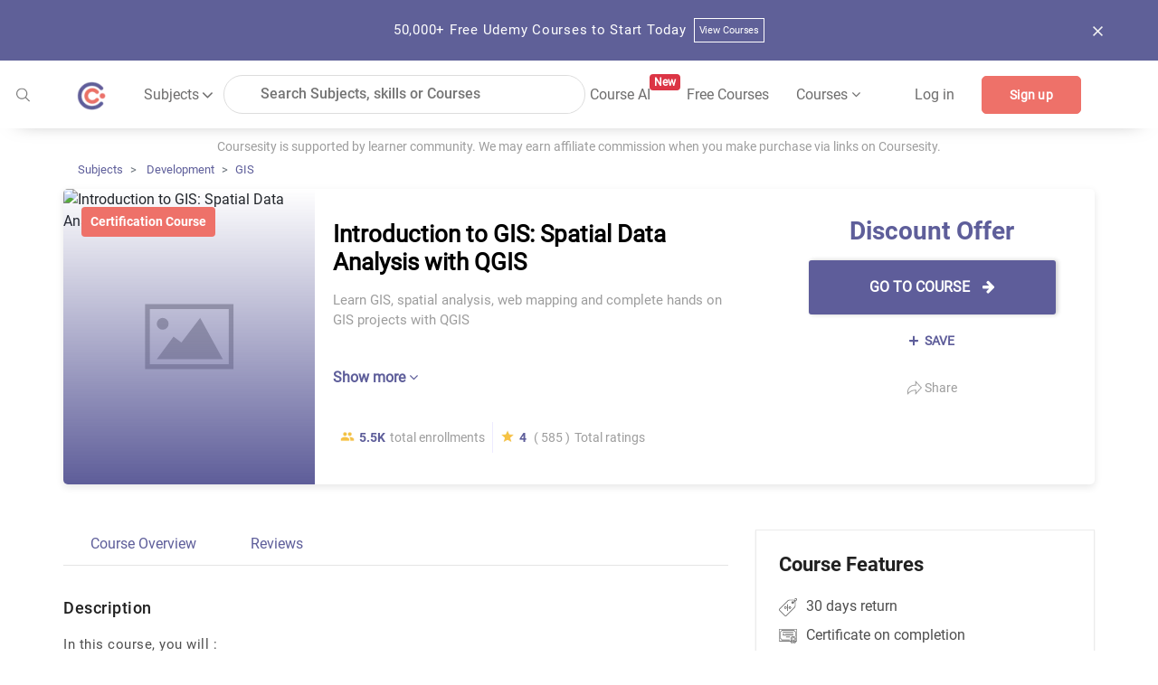

--- FILE ---
content_type: text/html; charset=utf-8
request_url: https://coursesity.com/course-detail/introduction-to-gis:-spatial-data-analysis-with-qgis
body_size: 62501
content:
<!DOCTYPE html><html lang="en" data-critters-container><head>
  <title>Discount Offer Online Course -Introduction to GIS: Spatial Data Analysis with QGIS | Coursesity</title>
  <base href="/">
  <meta charset="UTF-8">
  <meta http-equiv="Content-Type" content="text/html; charset=UTF-8">
  <meta http-equiv="X-UA-Compatible" content="IE=edge">
  <meta name="viewport" content="width=device-width, initial-scale=1, maximum-scale=5.0">
  <!-- <meta name="keywords" content="free courses, online courses deals and copouns, Javascript, Java, Python, R, Android, Swift, Objective-C, React, Node Js, Ember, Vue Js, C++, SQL, Scala">		  -->

  <meta name="description" content="Learn GIS, spatial analysis, web mapping and complete hands on GIS projects with QGIS">

  <meta name="og:title" content="Discount Offer Online Course -Introduction to GIS: Spatial Data Analysis with QGIS | Coursesity">
  <meta name="og:description" content="Learn GIS, spatial analysis, web mapping and complete hands on GIS projects with QGIS">
  <meta name="og:image" content="https://img-c.udemycdn.com/course/480x270/548592_d62c_11.jpg">
  <meta property="og:image:height" content="600">
  <meta property="og:image:width" content="1200">

  <meta name="twitter:card" content="summary_large_image">
  <meta name="twitter:creator" content="@coursesity">
  <meta name="twitter:site" content="@coursesity">

  <meta name="twitter:title" content="Discount Offer Online Course -Introduction to GIS: Spatial Data Analysis with QGIS | Coursesity">
  <meta name="twitter:description" content="Learn GIS, spatial analysis, web mapping and complete hands on GIS projects with QGIS">
  <meta name="twitter:image" content="https://img-c.udemycdn.com/course/480x270/548592_d62c_11.jpg">
  <meta name="twitter:image:alt" content="Discount Offer Online Course -Introduction to GIS: Spatial Data Analysis with QGIS | Coursesity">

  <meta name="yandex-verification" content="851c012fb3163f5c">
  <meta name="impact-site-verification" value="2833613b-0ced-45fa-9aa8-3b0814fd8c8a">

  <link rel="apple-touch-icon" sizes="57x57" href="assets/images/favicon/apple-icon-57x57.png">
  <link rel="apple-touch-icon" sizes="60x60" href="assets/images/favicon/apple-icon-60x60.png">
  <link rel="apple-touch-icon" sizes="72x72" href="assets/images/favicon/apple-icon-72x72.png">
  <link rel="apple-touch-icon" sizes="76x76" href="assets/images/favicon/apple-icon-76x76.png">
  <link rel="apple-touch-icon" sizes="114x114" href="assets/images/favicon/apple-icon-114x114.png">
  <link rel="apple-touch-icon" sizes="120x120" href="assets/images/favicon/apple-icon-120x120.png">
  <link rel="apple-touch-icon" sizes="144x144" href="assets/images/favicon/apple-icon-144x144.png">
  <link rel="apple-touch-icon" sizes="152x152" href="assets/images/favicon/apple-icon-152x152.png">
  <link rel="apple-touch-icon" sizes="180x180" href="assets/images/favicon/apple-icon-180x180.png">
  <link rel="icon" type="image/png" sizes="192x192" href="assets/images/favicon/android-icon-192x192.png">
  <link rel="icon" type="image/png" sizes="32x32" href="assets/images/favicon/favicon-32x32.png">
  <link rel="icon" type="image/png" sizes="96x96" href="assets/images/favicon/favicon-96x96.png">
  <link rel="icon" type="image/png" sizes="16x16" href="assets/images/favicon/favicon-16x16.png">
  <meta name="msapplication-TileColor" content="#ffffff">
  <meta name="msapplication-TileImage" content="assets/images/favicon/ms-icon-144x144.png">
  <meta name="theme-color" content="#ffffff">

  <!-- ng toaster -->
  <style>
    /* based on angular-toastr css https://github.com/Foxandxss/angular-toastr/blob/cb508fe6801d6b288d3afc525bb40fee1b101650/dist/angular-toastr.css */

    /* position */
    .toast-center-center {
      top: 50%;
      left: 50%;
      transform: translate(-50%, -50%);
    }

    .toast-top-center {
      top: 0;
      right: 0;
      width: 100%;
    }

    .toast-bottom-center {
      bottom: 0;
      right: 0;
      width: 100%;
    }

    .toast-top-full-width {
      top: 0;
      right: 0;
      width: 100%;
    }

    .toast-bottom-full-width {
      bottom: 0;
      right: 0;
      width: 100%;
    }

    .toast-top-left {
      top: 12px;
      left: 12px;
    }

    .toast-top-right {
      top: 12px;
      right: 12px;
    }

    .toast-bottom-right {
      right: 12px;
      bottom: 12px;
    }

    .toast-bottom-left {
      bottom: 12px;
      left: 12px;
    }

    /* toast styles */
    .toast-title {
      font-weight: bold;
    }

    .toast-message {
      word-wrap: break-word;
    }

    .toast-message a,
    .toast-message label {
      color: #ffffff;
    }

    .toast-message a:hover {
      color: #cccccc;
      text-decoration: none;
    }

    .toast-close-button {
      position: relative;
      right: -0.3em;
      top: -0.3em;
      float: right;
      font-size: 20px;
      font-weight: bold;
      color: #ffffff;
      text-shadow: 0 1px 0 #ffffff;
      /* opacity: 0.8; */
    }

    .toast-close-button:hover,
    .toast-close-button:focus {
      color: #000000;
      text-decoration: none;
      cursor: pointer;
      opacity: 0.4;
    }

    /*Additional properties for button version
     iOS requires the button element instead of an anchor tag.
     If you want the anchor version, it requires `href="#"`.*/
    button.toast-close-button {
      padding: 0;
      cursor: pointer;
      background: transparent;
      border: 0;
    }

    .toast-container {
      pointer-events: none;
      position: fixed;
      z-index: 999999;
    }

    .toast-container * {
      box-sizing: border-box;
    }

    .toast-container .ngx-toastr {
      position: relative;
      overflow: hidden;
      margin: 0 0 6px;
      padding: 15px 15px 15px 50px;
      width: 300px;
      border-radius: 3px 3px 3px 3px;
      background-position: 15px center;
      background-repeat: no-repeat;
      background-size: 24px;
      box-shadow: 0 0 12px #999999;
      color: #ffffff;
    }

    .toast-container .ngx-toastr:hover {
      box-shadow: 0 0 12px #000000;
      opacity: 1;
      cursor: pointer;
    }

    /* https://github.com/FortAwesome/Font-Awesome-Pro/blob/master/advanced-options/raw-svg/regular/info-circle.svg */
    .toast-info {
      background-image: url("[data-uri]");
    }

    /* https://github.com/FortAwesome/Font-Awesome-Pro/blob/master/advanced-options/raw-svg/regular/times-circle.svg */
    .toast-error {
      background-image: url("[data-uri]");
    }

    /* https://github.com/FortAwesome/Font-Awesome-Pro/blob/master/advanced-options/raw-svg/regular/check.svg */
    .toast-success {
      background-image: url("[data-uri]");
    }

    /* https://github.com/FortAwesome/Font-Awesome-Pro/blob/master/advanced-options/raw-svg/regular/exclamation-triangle.svg */
    .toast-warning {
      background-image: url("[data-uri]");
    }

    .toast-container.toast-top-center .ngx-toastr,
    .toast-container.toast-bottom-center .ngx-toastr {
      width: 300px;
      margin-left: auto;
      margin-right: auto;
    }

    .toast-container.toast-top-full-width .ngx-toastr,
    .toast-container.toast-bottom-full-width .ngx-toastr {
      width: 96%;
      margin-left: auto;
      margin-right: auto;
    }

    .ngx-toastr {
      background-color: #030303;
      pointer-events: auto;
    }

    .toast-success {
      background-color: #51a351;
    }

    .toast-error {
      background-color: #bd362f;
    }

    .toast-info {
      background-color: #2f96b4;
    }

    .toast-warning {
      background-color: #f89406;
    }

    .toast-progress {
      position: absolute;
      left: 0;
      bottom: 0;
      height: 4px;
      background-color: #000000;
      opacity: 0.4;
    }

    /* Responsive Design */
    @media all and (max-width: 240px) {
      .toast-container .ngx-toastr.div {
        padding: 8px 8px 8px 50px;
        width: 11em;
      }

      .toast-container .toast-close-button {
        right: -0.2em;
        top: -0.2em;
      }
    }

    @media all and (min-width: 241px) and (max-width: 480px) {
      .toast-container .ngx-toastr.div {
        padding: 8px 8px 8px 50px;
        width: 18em;
      }

      .toast-container .toast-close-button {
        right: -0.2em;
        top: -0.2em;
      }
    }

    @media all and (min-width: 481px) and (max-width: 768px) {
      .toast-container .ngx-toastr.div {
        padding: 15px 15px 15px 50px;
        width: 25em;
      }
    }
  </style>

  <style>
    /*body - start*/

    body {
      margin: 0px;
      padding: 0px;
      font-size: 16px;
      background-color: #fff;
      color: #616161;
      font-family: "Roboto-Regular", sans-serif;
    }

    /* roboto-100 - latin */
    @font-face {
      font-family: "Roboto-Thin";
      font-style: normal;
      src: local(""),
        url("../assets/fonts/roboto-v27-latin-100.woff2") format("woff2"),
        /* Chrome 26+, Opera 23+, Firefox 39+ */
        url("../assets/fonts/roboto-v27-latin-100.woff") format("woff");
      /* Chrome 6+, Firefox 3.6+, IE 9+, Safari 5.1+ */
      font-display: swap;
    }

    /* roboto-300 - latin */
    @font-face {
      font-family: "Roboto-Light";
      font-style: normal;
      src: local(""),
        url("../assets/fonts/roboto-v27-latin-300.woff2") format("woff2"),
        url("../assets/fonts/roboto-v27-latin-300.woff") format("woff");
      font-display: swap;
    }

    /* roboto-regular - latin */
    @font-face {
      font-family: "Roboto-Regular";
      font-style: normal;
      src: local(""),
        url("../assets/fonts/roboto-v27-latin-regular.woff2") format("woff2"),
        url("../assets/fonts/roboto-v27-latin-regular.woff") format("woff");
      font-display: swap;
    }

    /* roboto-500 - latin */
    @font-face {
      font-family: "Roboto-Medium";
      font-style: normal;

      src: local(""),
        url("../assets/fonts/roboto-v27-latin-500.woff2") format("woff2"),
        url("../assets/fonts/roboto-v27-latin-500.woff") format("woff");
      font-display: swap;
    }

    /* roboto-700 - latin */
    @font-face {
      font-family: "Roboto-Bold";
      font-style: normal;
      src: local(""),
        url("../assets/fonts/roboto-v27-latin-700.woff2") format("woff2"),
        url("../assets/fonts/roboto-v27-latin-700.woff") format("woff");
      font-display: swap;
    }

    .clear {
      clear: both !important;
    }

    .container {
      max-width: 1170px;
    }

    .form-control:focus {
      outline: none;
      box-shadow: none;
    }

    /*body- end */
    /*!
    * Bootstrap v4.3.1 (https://getbootstrap.com/)
    * Copyright 2011-2019 The Bootstrap Authors
    * Copyright 2011-2019 Twitter, Inc.
    * Licensed under MIT (https://github.com/twbs/bootstrap/blob/master/LICENSE)
    */

    :root {
      --blue: #007bff;
      --indigo: #6610f2;
      --purple: #6f42c1;
      --pink: #e83e8c;
      --red: #dc3545;
      --orange: #fd7e14;
      --yellow: #ffc107;
      --green: #28a745;
      --teal: #20c997;
      --cyan: #17a2b8;
      --white: #fff;
      --gray: #6c757d;
      --gray-dark: #343a40;
      --primary: #007bff;
      --secondary: #6c757d;
      --success: #28a745;
      --info: #17a2b8;
      --warning: #ffc107;
      --danger: #dc3545;
      --light: #f8f9fa;
      --dark: #343a40;
      --breakpoint-xs: 0;
      --breakpoint-sm: 576px;
      --breakpoint-md: 768px;
      --breakpoint-lg: 992px;
      --breakpoint-xl: 1200px;
      --font-family-monospace: SFMono-Regular, Menlo, Monaco, Consolas,
        "Liberation Mono", "Courier New", monospace;
    }

    *,
    ::after,
    ::before {
      box-sizing: border-box;
    }

    html {
      font-family: sans-serif;
      line-height: 1.15;
      -webkit-text-size-adjust: 100%;
      -webkit-tap-highlight-color: transparent;
    }

    article,
    aside,
    figcaption,
    figure,
    footer,
    header,
    hgroup,
    main,
    nav,
    section {
      display: block;
    }

    body {
      margin: 0;
      font-size: 1rem;
      font-weight: 400;
      line-height: 1.5;
      color: #212529;
      text-align: left;
      background-color: #fff;
    }

    [tabindex="-1"]:focus {
      outline: 0 !important;
    }

    hr {
      box-sizing: content-box;
      height: 0;
      overflow: visible;
    }

    h1,
    h2,
    h3,
    h4,
    h5,
    h6 {
      margin-top: 0;
      margin-bottom: 0.5rem;
    }

    p {
      margin-top: 0;
      margin-bottom: 1rem;
    }

    abbr[data-original-title],
    abbr[title] {
      text-decoration: underline;
      -webkit-text-decoration: underline dotted;
      text-decoration: underline dotted;
      cursor: help;
      border-bottom: 0;
      -webkit-text-decoration-skip-ink: none;
      text-decoration-skip-ink: none;
    }

    address {
      margin-bottom: 1rem;
      font-style: normal;
      line-height: inherit;
    }

    dl,
    ol,
    ul {
      margin-top: 0;
      margin-bottom: 1rem;
    }

    ol ol,
    ol ul,
    ul ol,
    ul ul {
      margin-bottom: 0;
    }

    dt {
      font-weight: 700;
    }

    dd {
      margin-bottom: 0.5rem;
      margin-left: 0;
    }

    blockquote {
      margin: 0 0 1rem;
    }

    b,
    strong {
      font-weight: bolder;
    }

    small {
      font-size: 80%;
    }

    sub,
    sup {
      position: relative;
      font-size: 75%;
      line-height: 0;
      vertical-align: baseline;
    }

    sub {
      bottom: -0.25em;
    }

    sup {
      top: -0.5em;
    }

    a {
      color: #5e5e9a;
      text-decoration: none;
      background-color: transparent;
    }

    a:hover {
      color: #5e5e9a;
      text-decoration: underline;
    }

    a:not([href]):not([tabindex]) {
      color: inherit;
      text-decoration: none;
    }

    a:not([href]):not([tabindex]):focus,
    a:not([href]):not([tabindex]):hover {
      color: inherit;
      text-decoration: none;
    }

    a:not([href]):not([tabindex]):focus {
      outline: 0;
    }

    code,
    kbd,
    pre,
    samp {
      font-family: SFMono-Regular, Menlo, Monaco, Consolas, "Liberation Mono",
        "Courier New", monospace;
      font-size: 1em;
    }

    pre {
      margin-top: 0;
      margin-bottom: 1rem;
      overflow: auto;
    }

    figure {
      margin: 0 0 1rem;
    }

    img {
      vertical-align: middle;
      border-style: none;
    }

    svg {
      overflow: hidden;
      vertical-align: middle;
    }

    table {
      border-collapse: collapse;
    }

    caption {
      padding-top: 0.75rem;
      padding-bottom: 0.75rem;
      color: #6c757d;
      text-align: left;
      caption-side: bottom;
    }

    th {
      text-align: inherit;
    }

    label {
      display: inline-block;
      margin-bottom: 0.5rem;
    }

    button {
      border-radius: 0;
    }

    button:focus {
      outline: 1px dotted;
      outline: 5px auto -webkit-focus-ring-color;
    }

    button,
    input,
    optgroup,
    select,
    textarea {
      margin: 0;
      font-family: inherit;
      font-size: inherit;
      line-height: inherit;
    }

    button,
    input {
      overflow: visible;
    }

    button,
    select {
      text-transform: none;
    }

    select {
      word-wrap: normal;
    }

    [type="button"],
    [type="reset"],
    [type="submit"],
    button {
      -webkit-appearance: button;
    }

    [type="button"]:not(:disabled),
    [type="reset"]:not(:disabled),
    [type="submit"]:not(:disabled),
    button:not(:disabled) {
      cursor: pointer;
    }

    [type="button"]::-moz-focus-inner,
    [type="reset"]::-moz-focus-inner,
    [type="submit"]::-moz-focus-inner,
    button::-moz-focus-inner {
      padding: 0;
      border-style: none;
    }

    input[type="checkbox"],
    input[type="radio"] {
      box-sizing: border-box;
      padding: 0;
    }

    input[type="date"],
    input[type="datetime-local"],
    input[type="month"],
    input[type="time"] {
      -webkit-appearance: listbox;
    }

    textarea {
      overflow: auto;
      resize: vertical;
    }

    #msform fieldset {
      min-width: 0;
      padding: 0;
      margin: 0;
      border: 0;
    }

    legend {
      display: block;
      width: 100%;
      max-width: 100%;
      padding: 0;
      margin-bottom: 0.5rem;
      font-size: 1.5rem;
      line-height: inherit;
      color: inherit;
      white-space: normal;
    }

    progress {
      vertical-align: baseline;
    }

    [type="number"]::-webkit-inner-spin-button,
    [type="number"]::-webkit-outer-spin-button {
      height: auto;
    }

    [type="search"] {
      outline-offset: -2px;
      -webkit-appearance: none;
    }

    [type="search"]::-webkit-search-decoration {
      -webkit-appearance: none;
    }

    ::-webkit-file-upload-button {
      font: inherit;
      -webkit-appearance: button;
    }

    output {
      display: inline-block;
    }

    summary {
      display: list-item;
      cursor: pointer;
    }

    template {
      display: none;
    }

    [hidden] {
      display: none !important;
    }

    .h1,
    .h2,
    .h3,
    .h4,
    .h5,
    .h6,
    h1,
    h2,
    h3,
    h4,
    h5,
    h6 {
      margin-bottom: 0.5rem;
      font-weight: 500;
      line-height: 1.2;
    }

    .h1,
    h1 {
      font-size: 2.5rem;
    }

    .h2,
    h2 {
      font-size: 2rem;
    }

    .h3,
    h3 {
      font-size: 1.75rem;
    }

    .h4,
    h4 {
      font-size: 1.5rem;
    }

    .h5,
    h5 {
      font-size: 1.25rem;
    }

    .h6,
    h6 {
      font-size: 1rem;
    }

    .lead {
      font-size: 1.25rem;
      font-weight: 300;
    }

    .display-1 {
      font-size: 6rem;
      font-weight: 300;
      line-height: 1.2;
    }

    .display-2 {
      font-size: 5.5rem;
      font-weight: 300;
      line-height: 1.2;
    }

    .display-3 {
      font-size: 4.5rem;
      font-weight: 300;
      line-height: 1.2;
    }

    .display-4 {
      font-size: 3.5rem;
      font-weight: 300;
      line-height: 1.2;
    }

    hr {
      margin-top: 1rem;
      margin-bottom: 1rem;
      border: 0;
      border-top: 1px solid rgba(0, 0, 0, 0.1);
    }

    .small,
    small {
      font-size: 80%;
      font-weight: 400;
    }

    .mark,
    mark {
      padding: 0.2em;
      background-color: #fcf8e3;
    }

    .list-unstyled {
      padding-left: 0;
      list-style: none;
    }

    .list-inline {
      padding-left: 0;
      list-style: none;
    }

    .list-inline-item {
      display: inline-block;
    }

    .list-inline-item:not(:last-child) {
      margin-right: 0.5rem;
    }

    .initialism {
      font-size: 90%;
      text-transform: uppercase;
    }

    .blockquote {
      margin-bottom: 1rem;
      font-size: 1.25rem;
    }

    .blockquote-footer {
      display: block;
      font-size: 80%;
      color: #6c757d;
    }

    .blockquote-footer::before {
      content: "\2014\00A0";
    }

    .img-fluid {
      max-width: 100%;
      height: auto;
    }

    .img-thumbnail {
      padding: 0.25rem;
      background-color: #fff;
      border: 1px solid #dee2e6;
      border-radius: 0.25rem;
      max-width: 100%;
      height: auto;
    }

    .figure {
      display: inline-block;
    }

    .figure-img {
      margin-bottom: 0.5rem;
      line-height: 1;
    }

    .figure-caption {
      font-size: 90%;
      color: #6c757d;
    }

    code {
      font-size: 87.5%;
      color: #e83e8c;
      word-break: break-word;
    }

    a>code {
      color: inherit;
    }

    kbd {
      padding: 0.2rem 0.4rem;
      font-size: 87.5%;
      color: #fff;
      background-color: #212529;
      border-radius: 0.2rem;
    }

    kbd kbd {
      padding: 0;
      font-size: 100%;
      font-weight: 700;
    }

    pre {
      display: block;
      font-size: 87.5%;
      color: #212529;
    }

    pre code {
      font-size: inherit;
      color: inherit;
      word-break: normal;
    }

    .pre-scrollable {
      max-height: 340px;
      overflow-y: scroll;
    }

    .container {
      width: 100%;
      padding-right: 15px;
      padding-left: 15px;
      margin-right: auto;
      margin-left: auto;
    }

    @media (min-width: 576px) {
      .container {
        max-width: 540px;
      }
    }

    @media (min-width: 768px) {
      .container {
        max-width: 720px;
      }
    }

    @media screen and (min-width: 821px) {
      .sideBarContent .dropdown_box {
        display: flex;
        flex-direction: column;
      }

      .sideBarContent .filter_search {
        width: 100%;
        margin-left: 0;
      }

      .sideBarContent .side_bar_tab_box {
        margin: auto;
        display: flex !important;
        flex-direction: column;
      }

      .sideBarContent .side_bar_tab_box .date_box {
        width: 100%;
        border-right: none;
        margin-bottom: 5px;
      }

      .sideBarContent .date_box.certification {
        width: 100%;
      }

      .sideBarContent .date_box.level {
        width: 100%;
        margin-left: 0px;
      }

      .sideBarContent .date_box.ratings {
        width: 100%;
        margin-left: 0px;
      }

      .sideBarContent .date_box.duration {
        width: 16%;
        margin-left: 0px;
      }
    }

    @media (min-width: 992px) {
      .container {
        max-width: 960px;
      }
    }

    @media (min-width: 1200px) {
      .container {
        max-width: 1140px;
      }
    }

    .container-fluid {
      width: 100%;
      padding-right: 15px;
      padding-left: 15px;
      margin-right: auto;
      margin-left: auto;
    }

    .row {
      display: -ms-flexbox;
      display: flex;
      -ms-flex-wrap: wrap;
      flex-wrap: wrap;
      margin-right: -15px;
      margin-left: -15px;
    }

    .no-gutters {
      margin-right: 0;
      margin-left: 0;
    }

    .no-gutters>.col,
    .no-gutters>[class*="col-"] {
      padding-right: 0;
      padding-left: 0;
    }

    .col,
    .col-1,
    .col-10,
    .col-11,
    .col-12,
    .col-2,
    .col-3,
    .col-4,
    .col-5,
    .col-6,
    .col-7,
    .col-8,
    .col-9,
    .col-auto,
    .col-lg,
    .col-lg-1,
    .col-lg-10,
    .col-lg-11,
    .col-lg-12,
    .col-lg-2,
    .col-lg-3,
    .col-lg-4,
    .col-lg-5,
    .col-lg-6,
    .col-lg-7,
    .col-lg-8,
    .col-lg-9,
    .col-lg-auto,
    .col-md,
    .col-md-1,
    .col-md-10,
    .col-md-11,
    .col-md-12,
    .col-md-2,
    .col-md-3,
    .col-md-4,
    .col-md-5,
    .col-md-6,
    .col-md-7,
    .col-md-8,
    .col-md-9,
    .col-md-auto,
    .col-sm,
    .col-sm-1,
    .col-sm-10,
    .col-sm-11,
    .col-sm-12,
    .col-sm-2,
    .col-sm-3,
    .col-sm-4,
    .col-sm-5,
    .col-sm-6,
    .col-sm-7,
    .col-sm-8,
    .col-sm-9,
    .col-sm-auto,
    .col-xl,
    .col-xl-1,
    .col-xl-10,
    .col-xl-11,
    .col-xl-12,
    .col-xl-2,
    .col-xl-3,
    .col-xl-4,
    .col-xl-5,
    .col-xl-6,
    .col-xl-7,
    .col-xl-8,
    .col-xl-9,
    .col-xl-auto {
      position: relative;
      width: 100%;
      padding-right: 15px;
      padding-left: 15px;
    }

    .col {
      -ms-flex-preferred-size: 0;
      flex-basis: 0;
      -ms-flex-positive: 1;
      flex-grow: 1;
      max-width: 100%;
    }

    .col-auto {
      -ms-flex: 0 0 auto;
      flex: 0 0 auto;
      width: auto;
      max-width: 100%;
    }

    .col-1 {
      -ms-flex: 0 0 8.333333%;
      flex: 0 0 8.333333%;
      max-width: 8.333333%;
    }

    .col-2 {
      -ms-flex: 0 0 16.666667%;
      flex: 0 0 16.666667%;
      max-width: 16.666667%;
    }

    .col-3 {
      -ms-flex: 0 0 25%;
      flex: 0 0 25%;
      max-width: 25%;
    }

    .col-4 {
      -ms-flex: 0 0 33.333333%;
      flex: 0 0 33.333333%;
      max-width: 33.333333%;
    }

    .col-5 {
      -ms-flex: 0 0 41.666667%;
      flex: 0 0 41.666667%;
      max-width: 41.666667%;
    }

    .col-6 {
      -ms-flex: 0 0 50%;
      flex: 0 0 50%;
      max-width: 50%;
    }

    .col-7 {
      -ms-flex: 0 0 58.333333%;
      flex: 0 0 58.333333%;
      max-width: 58.333333%;
    }

    .col-8 {
      -ms-flex: 0 0 66.666667%;
      flex: 0 0 66.666667%;
      max-width: 66.666667%;
    }

    .col-9 {
      -ms-flex: 0 0 75%;
      flex: 0 0 75%;
      max-width: 75%;
    }

    .col-10 {
      -ms-flex: 0 0 83.333333%;
      flex: 0 0 83.333333%;
      max-width: 83.333333%;
    }

    .col-11 {
      -ms-flex: 0 0 91.666667%;
      flex: 0 0 91.666667%;
      max-width: 91.666667%;
    }

    .col-12 {
      -ms-flex: 0 0 100%;
      flex: 0 0 100%;
      max-width: 100%;
    }

    .order-first {
      -ms-flex-order: -1;
      order: -1;
    }

    .order-last {
      -ms-flex-order: 13;
      order: 13;
    }

    .order-0 {
      -ms-flex-order: 0;
      order: 0;
    }

    .order-1 {
      -ms-flex-order: 1;
      order: 1;
    }

    .order-2 {
      -ms-flex-order: 2;
      order: 2;
    }

    .order-3 {
      -ms-flex-order: 3;
      order: 3;
    }

    .order-4 {
      -ms-flex-order: 4;
      order: 4;
    }

    .order-5 {
      -ms-flex-order: 5;
      order: 5;
    }

    .order-6 {
      -ms-flex-order: 6;
      order: 6;
    }

    .order-7 {
      -ms-flex-order: 7;
      order: 7;
    }

    .order-8 {
      -ms-flex-order: 8;
      order: 8;
    }

    .order-9 {
      -ms-flex-order: 9;
      order: 9;
    }

    .order-10 {
      -ms-flex-order: 10;
      order: 10;
    }

    .order-11 {
      -ms-flex-order: 11;
      order: 11;
    }

    .order-12 {
      -ms-flex-order: 12;
      order: 12;
    }

    .offset-1 {
      margin-left: 8.333333%;
    }

    .offset-2 {
      margin-left: 16.666667%;
    }

    .offset-3 {
      margin-left: 25%;
    }

    .offset-4 {
      margin-left: 33.333333%;
    }

    .offset-5 {
      margin-left: 41.666667%;
    }

    .offset-6 {
      margin-left: 50%;
    }

    .offset-7 {
      margin-left: 58.333333%;
    }

    .offset-8 {
      margin-left: 66.666667%;
    }

    .offset-9 {
      margin-left: 75%;
    }

    .offset-10 {
      margin-left: 83.333333%;
    }

    .offset-11 {
      margin-left: 91.666667%;
    }

    @media (min-width: 576px) {
      .col-sm {
        -ms-flex-preferred-size: 0;
        flex-basis: 0;
        -ms-flex-positive: 1;
        flex-grow: 1;
        max-width: 100%;
      }

      .col-sm-auto {
        -ms-flex: 0 0 auto;
        flex: 0 0 auto;
        width: auto;
        max-width: 100%;
      }

      .col-sm-1 {
        -ms-flex: 0 0 8.333333%;
        flex: 0 0 8.333333%;
        max-width: 8.333333%;
      }

      .col-sm-2 {
        -ms-flex: 0 0 16.666667%;
        flex: 0 0 16.666667%;
        max-width: 16.666667%;
      }

      .col-sm-3 {
        -ms-flex: 0 0 25%;
        flex: 0 0 25%;
        max-width: 25%;
      }

      .col-sm-4 {
        -ms-flex: 0 0 33.333333%;
        flex: 0 0 33.333333%;
        max-width: 33.333333%;
      }

      .col-sm-5 {
        -ms-flex: 0 0 41.666667%;
        flex: 0 0 41.666667%;
        max-width: 41.666667%;
      }

      .col-sm-6 {
        -ms-flex: 0 0 50%;
        flex: 0 0 50%;
        max-width: 50%;
      }

      .col-sm-7 {
        -ms-flex: 0 0 58.333333%;
        flex: 0 0 58.333333%;
        max-width: 58.333333%;
      }

      .col-sm-8 {
        -ms-flex: 0 0 66.666667%;
        flex: 0 0 66.666667%;
        max-width: 66.666667%;
      }

      .col-sm-9 {
        -ms-flex: 0 0 75%;
        flex: 0 0 75%;
        max-width: 75%;
      }

      .col-sm-10 {
        -ms-flex: 0 0 83.333333%;
        flex: 0 0 83.333333%;
        max-width: 83.333333%;
      }

      .col-sm-11 {
        -ms-flex: 0 0 91.666667%;
        flex: 0 0 91.666667%;
        max-width: 91.666667%;
      }

      .col-sm-12 {
        -ms-flex: 0 0 100%;
        flex: 0 0 100%;
        max-width: 100%;
      }

      .order-sm-first {
        -ms-flex-order: -1;
        order: -1;
      }

      .order-sm-last {
        -ms-flex-order: 13;
        order: 13;
      }

      .order-sm-0 {
        -ms-flex-order: 0;
        order: 0;
      }

      .order-sm-1 {
        -ms-flex-order: 1;
        order: 1;
      }

      .order-sm-2 {
        -ms-flex-order: 2;
        order: 2;
      }

      .order-sm-3 {
        -ms-flex-order: 3;
        order: 3;
      }

      .order-sm-4 {
        -ms-flex-order: 4;
        order: 4;
      }

      .order-sm-5 {
        -ms-flex-order: 5;
        order: 5;
      }

      .order-sm-6 {
        -ms-flex-order: 6;
        order: 6;
      }

      .order-sm-7 {
        -ms-flex-order: 7;
        order: 7;
      }

      .order-sm-8 {
        -ms-flex-order: 8;
        order: 8;
      }

      .order-sm-9 {
        -ms-flex-order: 9;
        order: 9;
      }

      .order-sm-10 {
        -ms-flex-order: 10;
        order: 10;
      }

      .order-sm-11 {
        -ms-flex-order: 11;
        order: 11;
      }

      .order-sm-12 {
        -ms-flex-order: 12;
        order: 12;
      }

      .offset-sm-0 {
        margin-left: 0;
      }

      .offset-sm-1 {
        margin-left: 8.333333%;
      }

      .offset-sm-2 {
        margin-left: 16.666667%;
      }

      .offset-sm-3 {
        margin-left: 25%;
      }

      .offset-sm-4 {
        margin-left: 33.333333%;
      }

      .offset-sm-5 {
        margin-left: 41.666667%;
      }

      .offset-sm-6 {
        margin-left: 50%;
      }

      .offset-sm-7 {
        margin-left: 58.333333%;
      }

      .offset-sm-8 {
        margin-left: 66.666667%;
      }

      .offset-sm-9 {
        margin-left: 75%;
      }

      .offset-sm-10 {
        margin-left: 83.333333%;
      }

      .offset-sm-11 {
        margin-left: 91.666667%;
      }
    }

    @media (min-width: 768px) {
      .col-md {
        -ms-flex-preferred-size: 0;
        flex-basis: 0;
        -ms-flex-positive: 1;
        flex-grow: 1;
        max-width: 100%;
      }

      .col-md-auto {
        -ms-flex: 0 0 auto;
        flex: 0 0 auto;
        width: auto;
        max-width: 100%;
      }

      .col-md-1 {
        -ms-flex: 0 0 8.333333%;
        flex: 0 0 8.333333%;
        max-width: 8.333333%;
      }

      .col-md-2 {
        -ms-flex: 0 0 16.666667%;
        flex: 0 0 16.666667%;
        max-width: 16.666667%;
      }

      .col-md-3 {
        -ms-flex: 0 0 25%;
        flex: 0 0 25%;
        max-width: 25%;
      }

      .col-md-4 {
        -ms-flex: 0 0 33.333333%;
        flex: 0 0 33.333333%;
        max-width: 33.333333%;
      }

      .col-md-5 {
        -ms-flex: 0 0 41.666667%;
        flex: 0 0 41.666667%;
        max-width: 41.666667%;
      }

      .col-md-6 {
        -ms-flex: 0 0 50%;
        flex: 0 0 50%;
        max-width: 50%;
      }

      .col-md-7 {
        -ms-flex: 0 0 58.333333%;
        flex: 0 0 58.333333%;
        max-width: 58.333333%;
      }

      .col-md-8 {
        -ms-flex: 0 0 66.666667%;
        flex: 0 0 66.666667%;
        max-width: 66.666667%;
      }

      .col-md-9 {
        -ms-flex: 0 0 75%;
        flex: 0 0 75%;
        max-width: 75%;
      }

      .col-md-10 {
        -ms-flex: 0 0 83.333333%;
        flex: 0 0 83.333333%;
        max-width: 83.333333%;
      }

      .col-md-11 {
        -ms-flex: 0 0 91.666667%;
        flex: 0 0 91.666667%;
        max-width: 91.666667%;
      }

      .col-md-12 {
        -ms-flex: 0 0 100%;
        flex: 0 0 100%;
        max-width: 100%;
      }

      .order-md-first {
        -ms-flex-order: -1;
        order: -1;
      }

      .order-md-last {
        -ms-flex-order: 13;
        order: 13;
      }

      .order-md-0 {
        -ms-flex-order: 0;
        order: 0;
      }

      .order-md-1 {
        -ms-flex-order: 1;
        order: 1;
      }

      .order-md-2 {
        -ms-flex-order: 2;
        order: 2;
      }

      .order-md-3 {
        -ms-flex-order: 3;
        order: 3;
      }

      .order-md-4 {
        -ms-flex-order: 4;
        order: 4;
      }

      .order-md-5 {
        -ms-flex-order: 5;
        order: 5;
      }

      .order-md-6 {
        -ms-flex-order: 6;
        order: 6;
      }

      .order-md-7 {
        -ms-flex-order: 7;
        order: 7;
      }

      .order-md-8 {
        -ms-flex-order: 8;
        order: 8;
      }

      .order-md-9 {
        -ms-flex-order: 9;
        order: 9;
      }

      .order-md-10 {
        -ms-flex-order: 10;
        order: 10;
      }

      .order-md-11 {
        -ms-flex-order: 11;
        order: 11;
      }

      .order-md-12 {
        -ms-flex-order: 12;
        order: 12;
      }

      .offset-md-0 {
        margin-left: 0;
      }

      .offset-md-1 {
        margin-left: 8.333333%;
      }

      .offset-md-2 {
        margin-left: 16.666667%;
      }

      .offset-md-3 {
        margin-left: 25%;
      }

      .offset-md-4 {
        margin-left: 33.333333%;
      }

      .offset-md-5 {
        margin-left: 41.666667%;
      }

      .offset-md-6 {
        margin-left: 50%;
      }

      .offset-md-7 {
        margin-left: 58.333333%;
      }

      .offset-md-8 {
        margin-left: 66.666667%;
      }

      .offset-md-9 {
        margin-left: 75%;
      }

      .offset-md-10 {
        margin-left: 83.333333%;
      }

      .offset-md-11 {
        margin-left: 91.666667%;
      }
    }

    @media (min-width: 992px) {
      .col-lg {
        -ms-flex-preferred-size: 0;
        flex-basis: 0;
        -ms-flex-positive: 1;
        flex-grow: 1;
        max-width: 100%;
      }

      .col-lg-auto {
        -ms-flex: 0 0 auto;
        flex: 0 0 auto;
        width: auto;
        max-width: 100%;
      }

      .col-lg-1 {
        -ms-flex: 0 0 8.333333%;
        flex: 0 0 8.333333%;
        max-width: 8.333333%;
      }

      .col-lg-2 {
        -ms-flex: 0 0 16.666667%;
        flex: 0 0 16.666667%;
        max-width: 16.666667%;
      }

      .col-lg-3 {
        -ms-flex: 0 0 25%;
        flex: 0 0 25%;
        max-width: 25%;
      }

      .col-lg-4 {
        -ms-flex: 0 0 33.333333%;
        flex: 0 0 33.333333%;
        max-width: 33.333333%;
      }

      .col-lg-5 {
        -ms-flex: 0 0 41.666667%;
        flex: 0 0 41.666667%;
        max-width: 41.666667%;
      }

      .col-lg-6 {
        -ms-flex: 0 0 50%;
        flex: 0 0 50%;
        max-width: 50%;
      }

      .col-lg-7 {
        -ms-flex: 0 0 58.333333%;
        flex: 0 0 58.333333%;
        max-width: 58.333333%;
      }

      .col-lg-8 {
        -ms-flex: 0 0 66.666667%;
        flex: 0 0 66.666667%;
        max-width: 66.666667%;
      }

      .col-lg-9 {
        -ms-flex: 0 0 75%;
        flex: 0 0 75%;
        max-width: 75%;
      }

      .col-lg-10 {
        -ms-flex: 0 0 83.333333%;
        flex: 0 0 83.333333%;
        max-width: 83.333333%;
      }

      .col-lg-11 {
        -ms-flex: 0 0 91.666667%;
        flex: 0 0 91.666667%;
        max-width: 91.666667%;
      }

      .col-lg-12 {
        -ms-flex: 0 0 100%;
        flex: 0 0 100%;
        max-width: 100%;
      }

      .order-lg-first {
        -ms-flex-order: -1;
        order: -1;
      }

      .order-lg-last {
        -ms-flex-order: 13;
        order: 13;
      }

      .order-lg-0 {
        -ms-flex-order: 0;
        order: 0;
      }

      .order-lg-1 {
        -ms-flex-order: 1;
        order: 1;
      }

      .order-lg-2 {
        -ms-flex-order: 2;
        order: 2;
      }

      .order-lg-3 {
        -ms-flex-order: 3;
        order: 3;
      }

      .order-lg-4 {
        -ms-flex-order: 4;
        order: 4;
      }

      .order-lg-5 {
        -ms-flex-order: 5;
        order: 5;
      }

      .order-lg-6 {
        -ms-flex-order: 6;
        order: 6;
      }

      .order-lg-7 {
        -ms-flex-order: 7;
        order: 7;
      }

      .order-lg-8 {
        -ms-flex-order: 8;
        order: 8;
      }

      .order-lg-9 {
        -ms-flex-order: 9;
        order: 9;
      }

      .order-lg-10 {
        -ms-flex-order: 10;
        order: 10;
      }

      .order-lg-11 {
        -ms-flex-order: 11;
        order: 11;
      }

      .order-lg-12 {
        -ms-flex-order: 12;
        order: 12;
      }

      .offset-lg-0 {
        margin-left: 0;
      }

      .offset-lg-1 {
        margin-left: 8.333333%;
      }

      .offset-lg-2 {
        margin-left: 16.666667%;
      }

      .offset-lg-3 {
        margin-left: 25%;
      }

      .offset-lg-4 {
        margin-left: 33.333333%;
      }

      .offset-lg-5 {
        margin-left: 41.666667%;
      }

      .offset-lg-6 {
        margin-left: 50%;
      }

      .offset-lg-7 {
        margin-left: 58.333333%;
      }

      .offset-lg-8 {
        margin-left: 66.666667%;
      }

      .offset-lg-9 {
        margin-left: 75%;
      }

      .offset-lg-10 {
        margin-left: 83.333333%;
      }

      .offset-lg-11 {
        margin-left: 91.666667%;
      }
    }

    @media (min-width: 1200px) {
      .col-xl {
        -ms-flex-preferred-size: 0;
        flex-basis: 0;
        -ms-flex-positive: 1;
        flex-grow: 1;
        max-width: 100%;
      }

      .col-xl-auto {
        -ms-flex: 0 0 auto;
        flex: 0 0 auto;
        width: auto;
        max-width: 100%;
      }

      .col-xl-1 {
        -ms-flex: 0 0 8.333333%;
        flex: 0 0 8.333333%;
        max-width: 8.333333%;
      }

      .col-xl-2 {
        -ms-flex: 0 0 16.666667%;
        flex: 0 0 16.666667%;
        max-width: 16.666667%;
      }

      .col-xl-3 {
        -ms-flex: 0 0 25%;
        flex: 0 0 25%;
        max-width: 25%;
      }

      .col-xl-4 {
        -ms-flex: 0 0 33.333333%;
        flex: 0 0 33.333333%;
        max-width: 33.333333%;
      }

      .col-xl-5 {
        -ms-flex: 0 0 41.666667%;
        flex: 0 0 41.666667%;
        max-width: 41.666667%;
      }

      .col-xl-6 {
        -ms-flex: 0 0 50%;
        flex: 0 0 50%;
        max-width: 50%;
      }

      .col-xl-7 {
        -ms-flex: 0 0 58.333333%;
        flex: 0 0 58.333333%;
        max-width: 58.333333%;
      }

      .col-xl-8 {
        -ms-flex: 0 0 66.666667%;
        flex: 0 0 66.666667%;
        max-width: 66.666667%;
      }

      .col-xl-9 {
        -ms-flex: 0 0 75%;
        flex: 0 0 75%;
        max-width: 75%;
      }

      .col-xl-10 {
        -ms-flex: 0 0 83.333333%;
        flex: 0 0 83.333333%;
        max-width: 83.333333%;
      }

      .col-xl-11 {
        -ms-flex: 0 0 91.666667%;
        flex: 0 0 91.666667%;
        max-width: 91.666667%;
      }

      .col-xl-12 {
        -ms-flex: 0 0 100%;
        flex: 0 0 100%;
        max-width: 100%;
      }

      .order-xl-first {
        -ms-flex-order: -1;
        order: -1;
      }

      .order-xl-last {
        -ms-flex-order: 13;
        order: 13;
      }

      .order-xl-0 {
        -ms-flex-order: 0;
        order: 0;
      }

      .order-xl-1 {
        -ms-flex-order: 1;
        order: 1;
      }

      .order-xl-2 {
        -ms-flex-order: 2;
        order: 2;
      }

      .order-xl-3 {
        -ms-flex-order: 3;
        order: 3;
      }

      .order-xl-4 {
        -ms-flex-order: 4;
        order: 4;
      }

      .order-xl-5 {
        -ms-flex-order: 5;
        order: 5;
      }

      .order-xl-6 {
        -ms-flex-order: 6;
        order: 6;
      }

      .order-xl-7 {
        -ms-flex-order: 7;
        order: 7;
      }

      .order-xl-8 {
        -ms-flex-order: 8;
        order: 8;
      }

      .order-xl-9 {
        -ms-flex-order: 9;
        order: 9;
      }

      .order-xl-10 {
        -ms-flex-order: 10;
        order: 10;
      }

      .order-xl-11 {
        -ms-flex-order: 11;
        order: 11;
      }

      .order-xl-12 {
        -ms-flex-order: 12;
        order: 12;
      }

      .offset-xl-0 {
        margin-left: 0;
      }

      .offset-xl-1 {
        margin-left: 8.333333%;
      }

      .offset-xl-2 {
        margin-left: 16.666667%;
      }

      .offset-xl-3 {
        margin-left: 25%;
      }

      .offset-xl-4 {
        margin-left: 33.333333%;
      }

      .offset-xl-5 {
        margin-left: 41.666667%;
      }

      .offset-xl-6 {
        margin-left: 50%;
      }

      .offset-xl-7 {
        margin-left: 58.333333%;
      }

      .offset-xl-8 {
        margin-left: 66.666667%;
      }

      .offset-xl-9 {
        margin-left: 75%;
      }

      .offset-xl-10 {
        margin-left: 83.333333%;
      }

      .offset-xl-11 {
        margin-left: 91.666667%;
      }
    }

    .table {
      width: 100%;
      margin-bottom: 1rem;
      color: #212529;
    }

    .table td,
    .table th {
      padding: 0.75rem;
      vertical-align: top;
      border-top: 1px solid #dee2e6;
    }

    .table thead th {
      vertical-align: bottom;
      border-bottom: 2px solid #dee2e6;
    }

    .table tbody+tbody {
      border-top: 2px solid #dee2e6;
    }

    .table-sm td,
    .table-sm th {
      padding: 0.3rem;
    }

    .table-bordered {
      border: 1px solid #dee2e6;
    }

    .table-bordered td,
    .table-bordered th {
      border: 1px solid #dee2e6;
    }

    .table-bordered thead td,
    .table-bordered thead th {
      border-bottom-width: 2px;
    }

    .table-borderless tbody+tbody,
    .table-borderless td,
    .table-borderless th,
    .table-borderless thead th {
      border: 0;
    }

    .table-striped tbody tr:nth-of-type(odd) {
      background-color: rgba(0, 0, 0, 0.05);
    }

    .table-hover tbody tr:hover {
      color: #212529;
      background-color: rgba(0, 0, 0, 0.075);
    }

    .table-primary,
    .table-primary>td,
    .table-primary>th {
      background-color: #b8daff;
    }

    .table-primary tbody+tbody,
    .table-primary td,
    .table-primary th,
    .table-primary thead th {
      border-color: #7abaff;
    }

    .table-hover .table-primary:hover {
      background-color: #9fcdff;
    }

    .table-hover .table-primary:hover>td,
    .table-hover .table-primary:hover>th {
      background-color: #9fcdff;
    }

    .table-secondary,
    .table-secondary>td,
    .table-secondary>th {
      background-color: #d6d8db;
    }

    .table-secondary tbody+tbody,
    .table-secondary td,
    .table-secondary th,
    .table-secondary thead th {
      border-color: #b3b7bb;
    }

    .table-hover .table-secondary:hover {
      background-color: #c8cbcf;
    }

    .table-hover .table-secondary:hover>td,
    .table-hover .table-secondary:hover>th {
      background-color: #c8cbcf;
    }

    .table-success,
    .table-success>td,
    .table-success>th {
      background-color: #c3e6cb;
    }

    .table-success tbody+tbody,
    .table-success td,
    .table-success th,
    .table-success thead th {
      border-color: #8fd19e;
    }

    .table-hover .table-success:hover {
      background-color: #b1dfbb;
    }

    .table-hover .table-success:hover>td,
    .table-hover .table-success:hover>th {
      background-color: #b1dfbb;
    }

    .table-info,
    .table-info>td,
    .table-info>th {
      background-color: #bee5eb;
    }

    .table-info tbody+tbody,
    .table-info td,
    .table-info th,
    .table-info thead th {
      border-color: #86cfda;
    }

    .table-hover .table-info:hover {
      background-color: #abdde5;
    }

    .table-hover .table-info:hover>td,
    .table-hover .table-info:hover>th {
      background-color: #abdde5;
    }

    .table-warning,
    .table-warning>td,
    .table-warning>th {
      background-color: #ffeeba;
    }

    .table-warning tbody+tbody,
    .table-warning td,
    .table-warning th,
    .table-warning thead th {
      border-color: #ffdf7e;
    }

    .table-hover .table-warning:hover {
      background-color: #ffe8a1;
    }

    .table-hover .table-warning:hover>td,
    .table-hover .table-warning:hover>th {
      background-color: #ffe8a1;
    }

    .table-danger,
    .table-danger>td,
    .table-danger>th {
      background-color: #f5c6cb;
    }

    .table-danger tbody+tbody,
    .table-danger td,
    .table-danger th,
    .table-danger thead th {
      border-color: #ed969e;
    }

    .table-hover .table-danger:hover {
      background-color: #f1b0b7;
    }

    .table-hover .table-danger:hover>td,
    .table-hover .table-danger:hover>th {
      background-color: #f1b0b7;
    }

    .table-light,
    .table-light>td,
    .table-light>th {
      background-color: #fdfdfe;
    }

    .table-light tbody+tbody,
    .table-light td,
    .table-light th,
    .table-light thead th {
      border-color: #fbfcfc;
    }

    .table-hover .table-light:hover {
      background-color: #ececf6;
    }

    .table-hover .table-light:hover>td,
    .table-hover .table-light:hover>th {
      background-color: #ececf6;
    }

    .table-dark,
    .table-dark>td,
    .table-dark>th {
      background-color: #c6c8ca;
    }

    .table-dark tbody+tbody,
    .table-dark td,
    .table-dark th,
    .table-dark thead th {
      border-color: #95999c;
    }

    .table-hover .table-dark:hover {
      background-color: #b9bbbe;
    }

    .table-hover .table-dark:hover>td,
    .table-hover .table-dark:hover>th {
      background-color: #b9bbbe;
    }

    .table-active,
    .table-active>td,
    .table-active>th {
      background-color: rgba(0, 0, 0, 0.075);
    }

    .table-hover .table-active:hover {
      background-color: rgba(0, 0, 0, 0.075);
    }

    .table-hover .table-active:hover>td,
    .table-hover .table-active:hover>th {
      background-color: rgba(0, 0, 0, 0.075);
    }

    .table .thead-dark th {
      color: #fff;
      background-color: #343a40;
      border-color: #454d55;
    }

    .table .thead-light th {
      color: #495057;
      background-color: #e9ecef;
      border-color: #dee2e6;
    }

    .table-dark {
      color: #fff;
      background-color: #343a40;
    }

    .table-dark td,
    .table-dark th,
    .table-dark thead th {
      border-color: #454d55;
    }

    .table-dark.table-bordered {
      border: 0;
    }

    .table-dark.table-striped tbody tr:nth-of-type(odd) {
      background-color: rgba(255, 255, 255, 0.05);
    }

    .table-dark.table-hover tbody tr:hover {
      color: #fff;
      background-color: rgba(255, 255, 255, 0.075);
    }

    @media (max-width: 575.98px) {
      .table-responsive-sm {
        display: block;
        width: 100%;
        overflow-x: auto;
        -webkit-overflow-scrolling: touch;
      }

      .table-responsive-sm>.table-bordered {
        border: 0;
      }
    }

    @media (max-width: 767.98px) {
      .table-responsive-md {
        display: block;
        width: 100%;
        overflow-x: auto;
        -webkit-overflow-scrolling: touch;
      }

      .table-responsive-md>.table-bordered {
        border: 0;
      }
    }

    @media (max-width: 991.98px) {
      .table-responsive-lg {
        display: block;
        width: 100%;
        overflow-x: auto;
        -webkit-overflow-scrolling: touch;
      }

      .table-responsive-lg>.table-bordered {
        border: 0;
      }
    }

    @media (max-width: 1199.98px) {
      .table-responsive-xl {
        display: block;
        width: 100%;
        overflow-x: auto;
        -webkit-overflow-scrolling: touch;
      }

      .table-responsive-xl>.table-bordered {
        border: 0;
      }
    }

    .table-responsive {
      display: block;
      width: 100%;
      overflow-x: auto;
      -webkit-overflow-scrolling: touch;
    }

    .table-responsive>.table-bordered {
      border: 0;
    }

    .form-control {
      display: block;
      width: 100%;
      height: calc(1.5em + 0.75rem + 2px);
      padding: 0.375rem 0.75rem;
      font-size: 1rem;
      font-weight: 400;
      line-height: 1.5;
      color: #495057;
      background-color: #fff;
      background-clip: padding-box;
      border: 1px solid #ced4da;
      border-radius: 0.25rem;
      transition: border-color 0.15s ease-in-out, box-shadow 0.15s ease-in-out;
    }

    @media (prefers-reduced-motion: reduce) {
      .form-control {
        transition: none;
      }
    }

    .form-control::-ms-expand {
      background-color: transparent;
      border: 0;
    }

    .form-control:focus {
      color: #495057;
      background-color: #fff;
      border-color: #80bdff;
      outline: 0;
      box-shadow: 0 0 0 0.2rem rgba(0, 123, 255, 0.25);
    }

    .form-control::-webkit-input-placeholder {
      color: #6c757d;
      opacity: 1;
    }

    .form-control::-moz-placeholder {
      color: #6c757d;
      opacity: 1;
    }

    .form-control:-ms-input-placeholder {
      color: #6c757d;
      opacity: 1;
    }

    .form-control::-ms-input-placeholder {
      color: #6c757d;
      opacity: 1;
    }

    .form-control::placeholder {
      color: #6c757d;
      opacity: 1;
    }

    .form-control:disabled,
    .form-control[readonly] {
      background-color: #e9ecef;
      opacity: 1;
    }

    select.form-control:focus::-ms-value {
      color: #495057;
      background-color: #fff;
    }

    .form-control-file,
    .form-control-range {
      display: block;
      width: 100%;
    }

    .col-form-label {
      padding-top: calc(0.375rem + 1px);
      padding-bottom: calc(0.375rem + 1px);
      margin-bottom: 0;
      font-size: inherit;
      line-height: 1.5;
    }

    .col-form-label-lg {
      padding-top: calc(0.5rem + 1px);
      padding-bottom: calc(0.5rem + 1px);
      font-size: 1.25rem;
      line-height: 1.5;
    }

    .col-form-label-sm {
      padding-top: calc(0.25rem + 1px);
      padding-bottom: calc(0.25rem + 1px);
      font-size: 0.875rem;
      line-height: 1.5;
    }

    .form-control-plaintext {
      display: block;
      width: 100%;
      padding-top: 0.375rem;
      padding-bottom: 0.375rem;
      margin-bottom: 0;
      line-height: 1.5;
      color: #212529;
      background-color: transparent;
      border: solid transparent;
      border-width: 1px 0;
    }

    .form-control-plaintext.form-control-lg,
    .form-control-plaintext.form-control-sm {
      padding-right: 0;
      padding-left: 0;
    }

    .form-control-sm {
      height: calc(1.5em + 0.5rem + 2px);
      padding: 0.25rem 0.5rem;
      font-size: 0.875rem;
      line-height: 1.5;
      border-radius: 0.2rem;
    }

    .form-control-lg {
      height: calc(1.5em + 1rem + 2px);
      padding: 0.5rem 1rem;
      font-size: 1.25rem;
      line-height: 1.5;
      border-radius: 0.3rem;
    }

    select.form-control[multiple],
    select.form-control[size] {
      height: auto;
    }

    textarea.form-control {
      height: auto;
    }

    .form-group {
      margin-bottom: 1rem;
    }

    .form-text {
      display: block;
      margin-top: 0.25rem;
    }

    .form-row {
      display: -ms-flexbox;
      display: flex;
      -ms-flex-wrap: wrap;
      flex-wrap: wrap;
      margin-right: -5px;
      margin-left: -5px;
    }

    .form-row>.col,
    .form-row>[class*="col-"] {
      padding-right: 5px;
      padding-left: 5px;
    }

    .form-check {
      position: relative;
      display: block;
      padding-left: 1.25rem;
    }

    .form-check-input {
      position: absolute;
      margin-top: 0.3rem;
      margin-left: -1.25rem;
    }

    .form-check-input:disabled~.form-check-label {
      color: #6c757d;
    }

    .form-check-label {
      margin-bottom: 0;
    }

    .form-check-inline {
      display: -ms-inline-flexbox;
      display: inline-flex;
      -ms-flex-align: center;
      align-items: center;
      padding-left: 0;
      margin-right: 0.75rem;
    }

    .form-check-inline .form-check-input {
      position: static;
      margin-top: 0;
      margin-right: 0.3125rem;
      margin-left: 0;
    }

    .valid-feedback {
      display: none;
      width: 100%;
      margin-top: 0.25rem;
      font-size: 80%;
      color: #28a745;
    }

    .valid-tooltip {
      position: absolute;
      top: 100%;
      z-index: 5;
      display: none;
      max-width: 100%;
      padding: 0.25rem 0.5rem;
      margin-top: 0.1rem;
      font-size: 0.875rem;
      line-height: 1.5;
      color: #fff;
      background-color: rgba(40, 167, 69, 0.9);
      border-radius: 0.25rem;
    }

    .form-control.is-valid,
    .was-validated .form-control:valid {
      border-color: #28a745;
      padding-right: calc(1.5em + 0.75rem);
      background-image: url("data:image/svg+xml,%3csvg xmlns='http://www.w3.org/2000/svg' viewBox='0 0 8 8'%3e%3cpath fill='%2328a745' d='M2.3 6.73L.6 4.53c-.4-1.04.46-1.4 1.1-.8l1.1 1.4 3.4-3.8c.6-.63 1.6-.27 1.2.7l-4 4.6c-.43.5-.8.4-1.1.1z'/%3e%3c/svg%3e");
      background-repeat: no-repeat;
      background-position: center right calc(0.375em + 0.1875rem);
      background-size: calc(0.75em + 0.375rem) calc(0.75em + 0.375rem);
    }

    .form-control.is-valid:focus,
    .was-validated .form-control:valid:focus {
      border-color: #28a745;
      box-shadow: 0 0 0 0.2rem rgba(40, 167, 69, 0.25);
    }

    .form-control.is-valid~.valid-feedback,
    .form-control.is-valid~.valid-tooltip,
    .was-validated .form-control:valid~.valid-feedback,
    .was-validated .form-control:valid~.valid-tooltip {
      display: block;
    }

    .was-validated textarea.form-control:valid,
    textarea.form-control.is-valid {
      padding-right: calc(1.5em + 0.75rem);
      background-position: top calc(0.375em + 0.1875rem) right calc(0.375em + 0.1875rem);
    }

    .custom-select.is-valid,
    .was-validated .custom-select:valid {
      border-color: #28a745;
      padding-right: calc((1em + 0.75rem) * 3 / 4 + 1.75rem);
      background: url("data:image/svg+xml,%3csvg xmlns='http://www.w3.org/2000/svg' viewBox='0 0 4 5'%3e%3cpath fill='%23343a40' d='M2 0L0 2h4zm0 5L0 3h4z'/%3e%3c/svg%3e") no-repeat right 0.75rem center/8px 10px,
        url("data:image/svg+xml,%3csvg xmlns='http://www.w3.org/2000/svg' viewBox='0 0 8 8'%3e%3cpath fill='%2328a745' d='M2.3 6.73L.6 4.53c-.4-1.04.46-1.4 1.1-.8l1.1 1.4 3.4-3.8c.6-.63 1.6-.27 1.2.7l-4 4.6c-.43.5-.8.4-1.1.1z'/%3e%3c/svg%3e") #fff no-repeat center right 1.75rem / calc(0.75em + 0.375rem) calc(0.75em + 0.375rem);
    }

    .custom-select.is-valid:focus,
    .was-validated .custom-select:valid:focus {
      border-color: #28a745;
      box-shadow: 0 0 0 0.2rem rgba(40, 167, 69, 0.25);
    }

    .custom-select.is-valid~.valid-feedback,
    .custom-select.is-valid~.valid-tooltip,
    .was-validated .custom-select:valid~.valid-feedback,
    .was-validated .custom-select:valid~.valid-tooltip {
      display: block;
    }

    .form-control-file.is-valid~.valid-feedback,
    .form-control-file.is-valid~.valid-tooltip,
    .was-validated .form-control-file:valid~.valid-feedback,
    .was-validated .form-control-file:valid~.valid-tooltip {
      display: block;
    }

    .form-check-input.is-valid~.form-check-label,
    .was-validated .form-check-input:valid~.form-check-label {
      color: #28a745;
    }

    .form-check-input.is-valid~.valid-feedback,
    .form-check-input.is-valid~.valid-tooltip,
    .was-validated .form-check-input:valid~.valid-feedback,
    .was-validated .form-check-input:valid~.valid-tooltip {
      display: block;
    }

    .custom-control-input.is-valid~.custom-control-label,
    .was-validated .custom-control-input:valid~.custom-control-label {
      color: #28a745;
    }

    .custom-control-input.is-valid~.custom-control-label::before,
    .was-validated .custom-control-input:valid~.custom-control-label::before {
      border-color: #28a745;
    }

    .custom-control-input.is-valid~.valid-feedback,
    .custom-control-input.is-valid~.valid-tooltip,
    .was-validated .custom-control-input:valid~.valid-feedback,
    .was-validated .custom-control-input:valid~.valid-tooltip {
      display: block;
    }

    .custom-control-input.is-valid:checked~.custom-control-label::before,
    .was-validated .custom-control-input:valid:checked~.custom-control-label::before {
      border-color: #34ce57;
      background-color: #34ce57;
    }

    .custom-control-input.is-valid:focus~.custom-control-label::before,
    .was-validated .custom-control-input:valid:focus~.custom-control-label::before {
      box-shadow: 0 0 0 0.2rem rgba(40, 167, 69, 0.25);
    }

    .custom-control-input.is-valid:focus:not(:checked)~.custom-control-label::before,
    .was-validated .custom-control-input:valid:focus:not(:checked)~.custom-control-label::before {
      border-color: #28a745;
    }

    .custom-file-input.is-valid~.custom-file-label,
    .was-validated .custom-file-input:valid~.custom-file-label {
      border-color: #28a745;
    }

    .custom-file-input.is-valid~.valid-feedback,
    .custom-file-input.is-valid~.valid-tooltip,
    .was-validated .custom-file-input:valid~.valid-feedback,
    .was-validated .custom-file-input:valid~.valid-tooltip {
      display: block;
    }

    .custom-file-input.is-valid:focus~.custom-file-label,
    .was-validated .custom-file-input:valid:focus~.custom-file-label {
      border-color: #28a745;
      box-shadow: 0 0 0 0.2rem rgba(40, 167, 69, 0.25);
    }

    .invalid-feedback {
      display: none;
      width: 100%;
      margin-top: 0.25rem;
      font-size: 80%;
      color: #dc3545;
    }

    .invalid-tooltip {
      position: absolute;
      top: 100%;
      z-index: 5;
      display: none;
      max-width: 100%;
      padding: 0.25rem 0.5rem;
      margin-top: 0.1rem;
      font-size: 0.875rem;
      line-height: 1.5;
      color: #fff;
      background-color: rgba(220, 53, 69, 0.9);
      border-radius: 0.25rem;
    }

    .form-control.is-invalid,
    .was-validated .form-control:invalid {
      border-color: #dc3545;
      padding-right: calc(1.5em + 0.75rem);
      background-image: url("data:image/svg+xml,%3csvg xmlns='http://www.w3.org/2000/svg' fill='%23dc3545' viewBox='-2 -2 7 7'%3e%3cpath stroke='%23dc3545' d='M0 0l3 3m0-3L0 3'/%3e%3ccircle r='.5'/%3e%3ccircle cx='3' r='.5'/%3e%3ccircle cy='3' r='.5'/%3e%3ccircle cx='3' cy='3' r='.5'/%3e%3c/svg%3E");
      background-repeat: no-repeat;
      background-position: center right calc(0.375em + 0.1875rem);
      background-size: calc(0.75em + 0.375rem) calc(0.75em + 0.375rem);
    }

    .form-control.is-invalid:focus,
    .was-validated .form-control:invalid:focus {
      border-color: #dc3545;
      box-shadow: 0 0 0 0.2rem rgba(220, 53, 69, 0.25);
    }

    .form-control.is-invalid~.invalid-feedback,
    .form-control.is-invalid~.invalid-tooltip,
    .was-validated .form-control:invalid~.invalid-feedback,
    .was-validated .form-control:invalid~.invalid-tooltip {
      display: block;
    }

    .was-validated textarea.form-control:invalid,
    textarea.form-control.is-invalid {
      padding-right: calc(1.5em + 0.75rem);
      background-position: top calc(0.375em + 0.1875rem) right calc(0.375em + 0.1875rem);
    }

    .custom-select.is-invalid,
    .was-validated .custom-select:invalid {
      border-color: #dc3545;
      padding-right: calc((1em + 0.75rem) * 3 / 4 + 1.75rem);
      background: url("data:image/svg+xml,%3csvg xmlns='http://www.w3.org/2000/svg' viewBox='0 0 4 5'%3e%3cpath fill='%23343a40' d='M2 0L0 2h4zm0 5L0 3h4z'/%3e%3c/svg%3e") no-repeat right 0.75rem center/8px 10px,
        url("data:image/svg+xml,%3csvg xmlns='http://www.w3.org/2000/svg' fill='%23dc3545' viewBox='-2 -2 7 7'%3e%3cpath stroke='%23dc3545' d='M0 0l3 3m0-3L0 3'/%3e%3ccircle r='.5'/%3e%3ccircle cx='3' r='.5'/%3e%3ccircle cy='3' r='.5'/%3e%3ccircle cx='3' cy='3' r='.5'/%3e%3c/svg%3E") #fff no-repeat center right 1.75rem / calc(0.75em + 0.375rem) calc(0.75em + 0.375rem);
    }

    .custom-select.is-invalid:focus,
    .was-validated .custom-select:invalid:focus {
      border-color: #dc3545;
      box-shadow: 0 0 0 0.2rem rgba(220, 53, 69, 0.25);
    }

    .custom-select.is-invalid~.invalid-feedback,
    .custom-select.is-invalid~.invalid-tooltip,
    .was-validated .custom-select:invalid~.invalid-feedback,
    .was-validated .custom-select:invalid~.invalid-tooltip {
      display: block;
    }

    .form-control-file.is-invalid~.invalid-feedback,
    .form-control-file.is-invalid~.invalid-tooltip,
    .was-validated .form-control-file:invalid~.invalid-feedback,
    .was-validated .form-control-file:invalid~.invalid-tooltip {
      display: block;
    }

    .form-check-input.is-invalid~.form-check-label,
    .was-validated .form-check-input:invalid~.form-check-label {
      color: #dc3545;
    }

    .form-check-input.is-invalid~.invalid-feedback,
    .form-check-input.is-invalid~.invalid-tooltip,
    .was-validated .form-check-input:invalid~.invalid-feedback,
    .was-validated .form-check-input:invalid~.invalid-tooltip {
      display: block;
    }

    .custom-control-input.is-invalid~.custom-control-label,
    .was-validated .custom-control-input:invalid~.custom-control-label {
      color: #dc3545;
    }

    .custom-control-input.is-invalid~.custom-control-label::before,
    .was-validated .custom-control-input:invalid~.custom-control-label::before {
      border-color: #dc3545;
    }

    .custom-control-input.is-invalid~.invalid-feedback,
    .custom-control-input.is-invalid~.invalid-tooltip,
    .was-validated .custom-control-input:invalid~.invalid-feedback,
    .was-validated .custom-control-input:invalid~.invalid-tooltip {
      display: block;
    }

    .custom-control-input.is-invalid:checked~.custom-control-label::before,
    .was-validated .custom-control-input:invalid:checked~.custom-control-label::before {
      border-color: #e4606d;
      background-color: #e4606d;
    }

    .custom-control-input.is-invalid:focus~.custom-control-label::before,
    .was-validated .custom-control-input:invalid:focus~.custom-control-label::before {
      box-shadow: 0 0 0 0.2rem rgba(220, 53, 69, 0.25);
    }

    .custom-control-input.is-invalid:focus:not(:checked)~.custom-control-label::before,
    .was-validated .custom-control-input:invalid:focus:not(:checked)~.custom-control-label::before {
      border-color: #dc3545;
    }

    .custom-file-input.is-invalid~.custom-file-label,
    .was-validated .custom-file-input:invalid~.custom-file-label {
      border-color: #dc3545;
    }

    .custom-file-input.is-invalid~.invalid-feedback,
    .custom-file-input.is-invalid~.invalid-tooltip,
    .was-validated .custom-file-input:invalid~.invalid-feedback,
    .was-validated .custom-file-input:invalid~.invalid-tooltip {
      display: block;
    }

    .custom-file-input.is-invalid:focus~.custom-file-label,
    .was-validated .custom-file-input:invalid:focus~.custom-file-label {
      border-color: #dc3545;
      box-shadow: 0 0 0 0.2rem rgba(220, 53, 69, 0.25);
    }

    .form-inline {
      display: -ms-flexbox;
      display: flex;
      -ms-flex-flow: row wrap;
      flex-flow: row wrap;
      -ms-flex-align: center;
      align-items: center;
    }

    .form-inline .form-check {
      width: 100%;
    }

    @media (min-width: 576px) {
      .form-inline label {
        display: -ms-flexbox;
        display: flex;
        -ms-flex-align: center;
        align-items: center;
        -ms-flex-pack: center;
        justify-content: center;
        margin-bottom: 0;
      }

      .form-inline .form-group {
        display: -ms-flexbox;
        display: flex;
        -ms-flex: 0 0 auto;
        flex: 0 0 auto;
        -ms-flex-flow: row wrap;
        flex-flow: row wrap;
        -ms-flex-align: center;
        align-items: center;
        margin-bottom: 0;
      }

      .form-inline .form-control {
        display: inline-block;
        width: auto;
        vertical-align: middle;
      }

      .form-inline .form-control-plaintext {
        display: inline-block;
      }

      .form-inline .custom-select,
      .form-inline .input-group {
        width: auto;
      }

      .form-inline .form-check {
        display: -ms-flexbox;
        display: flex;
        -ms-flex-align: center;
        align-items: center;
        -ms-flex-pack: center;
        justify-content: center;
        width: auto;
        padding-left: 0;
      }

      .form-inline .form-check-input {
        position: relative;
        -ms-flex-negative: 0;
        flex-shrink: 0;
        margin-top: 0;
        margin-right: 0.25rem;
        margin-left: 0;
      }

      .form-inline .custom-control {
        -ms-flex-align: center;
        align-items: center;
        -ms-flex-pack: center;
        justify-content: center;
      }

      .form-inline .custom-control-label {
        margin-bottom: 0;
      }
    }

    .btn {
      display: inline-block;
      font-weight: 400;
      color: #212529;
      text-align: center;
      vertical-align: middle;
      -webkit-user-select: none;
      -moz-user-select: none;
      -ms-user-select: none;
      user-select: none;
      background-color: transparent;
      border: 1px solid transparent;
      padding: 0.375rem 0.75rem;
      font-size: 1rem;
      line-height: 1.5;
      border-radius: 0.25rem;
      transition: color 0.15s ease-in-out, background-color 0.15s ease-in-out,
        border-color 0.15s ease-in-out, box-shadow 0.15s ease-in-out;
    }

    @media (prefers-reduced-motion: reduce) {
      .btn {
        transition: none;
      }
    }

    .btn:hover {
      color: #212529;
      text-decoration: none;
    }

    .btn.focus,
    .btn:focus {
      outline: 0;
      box-shadow: 0 0 0 0.2rem rgba(0, 123, 255, 0.25);
    }

    .btn.disabled,
    .btn:disabled {
      opacity: 0.65;
    }

    a.btn.disabled,
    fieldset:disabled a.btn {
      pointer-events: none;
    }

    .btn-primary {
      color: #fff;
      background-color: #007bff;
      border-color: #007bff;
    }

    .btn-primary:hover {
      color: #fff;
      background-color: #0069d9;
      border-color: #0062cc;
    }

    .btn-primary.focus,
    .btn-primary:focus {
      box-shadow: 0 0 0 0.2rem rgba(38, 143, 255, 0.5);
    }

    .btn-primary.disabled,
    .btn-primary:disabled {
      color: #fff;
      background-color: #007bff;
      border-color: #007bff;
    }

    .btn-primary:not(:disabled):not(.disabled).active,
    .btn-primary:not(:disabled):not(.disabled):active,
    .show>.btn-primary.dropdown-toggle {
      color: #fff;
      background-color: #0062cc;
      border-color: #005cbf;
    }

    .btn-primary:not(:disabled):not(.disabled).active:focus,
    .btn-primary:not(:disabled):not(.disabled):active:focus,
    .show>.btn-primary.dropdown-toggle:focus {
      box-shadow: 0 0 0 0.2rem rgba(38, 143, 255, 0.5);
    }

    .btn-secondary {
      color: #fff;
      background-color: #6c757d;
      border-color: #6c757d;
    }

    .btn-secondary:hover {
      color: #fff;
      background-color: #5a6268;
      border-color: #545b62;
    }

    .btn-secondary.focus,
    .btn-secondary:focus {
      box-shadow: 0 0 0 0.2rem rgba(130, 138, 145, 0.5);
    }

    .btn-secondary.disabled,
    .btn-secondary:disabled {
      color: #fff;
      background-color: #6c757d;
      border-color: #6c757d;
    }

    .btn-secondary:not(:disabled):not(.disabled).active,
    .btn-secondary:not(:disabled):not(.disabled):active,
    .show>.btn-secondary.dropdown-toggle {
      color: #fff;
      background-color: #545b62;
      border-color: #4e555b;
    }

    .btn-secondary:not(:disabled):not(.disabled).active:focus,
    .btn-secondary:not(:disabled):not(.disabled):active:focus,
    .show>.btn-secondary.dropdown-toggle:focus {
      box-shadow: 0 0 0 0.2rem rgba(130, 138, 145, 0.5);
    }

    .btn-success {
      color: #fff;
      background-color: #28a745;
      border-color: #28a745;
    }

    .btn-success:hover {
      color: #fff;
      background-color: #218838;
      border-color: #1e7e34;
    }

    .btn-success.focus,
    .btn-success:focus {
      box-shadow: 0 0 0 0.2rem rgba(72, 180, 97, 0.5);
    }

    .btn-success.disabled,
    .btn-success:disabled {
      color: #fff;
      background-color: #28a745;
      border-color: #28a745;
    }

    .btn-success:not(:disabled):not(.disabled).active,
    .btn-success:not(:disabled):not(.disabled):active,
    .show>.btn-success.dropdown-toggle {
      color: #fff;
      background-color: #1e7e34;
      border-color: #1c7430;
    }

    .btn-success:not(:disabled):not(.disabled).active:focus,
    .btn-success:not(:disabled):not(.disabled):active:focus,
    .show>.btn-success.dropdown-toggle:focus {
      box-shadow: 0 0 0 0.2rem rgba(72, 180, 97, 0.5);
    }

    .btn-info {
      color: #fff;
      background-color: #17a2b8;
      border-color: #17a2b8;
    }

    .btn-info:hover {
      color: #fff;
      background-color: #138496;
      border-color: #117a8b;
    }

    .btn-info.focus,
    .btn-info:focus {
      box-shadow: 0 0 0 0.2rem rgba(58, 176, 195, 0.5);
    }

    .btn-info.disabled,
    .btn-info:disabled {
      color: #fff;
      background-color: #17a2b8;
      border-color: #17a2b8;
    }

    .btn-info:not(:disabled):not(.disabled).active,
    .btn-info:not(:disabled):not(.disabled):active,
    .show>.btn-info.dropdown-toggle {
      color: #fff;
      background-color: #117a8b;
      border-color: #10707f;
    }

    .btn-info:not(:disabled):not(.disabled).active:focus,
    .btn-info:not(:disabled):not(.disabled):active:focus,
    .show>.btn-info.dropdown-toggle:focus {
      box-shadow: 0 0 0 0.2rem rgba(58, 176, 195, 0.5);
    }

    .btn-warning {
      color: #212529;
      background-color: #ffc107;
      border-color: #ffc107;
    }

    .btn-warning:hover {
      color: #212529;
      background-color: #e0a800;
      border-color: #d39e00;
    }

    .btn-warning.focus,
    .btn-warning:focus {
      box-shadow: 0 0 0 0.2rem rgba(222, 170, 12, 0.5);
    }

    .btn-warning.disabled,
    .btn-warning:disabled {
      color: #212529;
      background-color: #ffc107;
      border-color: #ffc107;
    }

    .btn-warning:not(:disabled):not(.disabled).active,
    .btn-warning:not(:disabled):not(.disabled):active,
    .show>.btn-warning.dropdown-toggle {
      color: #212529;
      background-color: #d39e00;
      border-color: #c69500;
    }

    .btn-warning:not(:disabled):not(.disabled).active:focus,
    .btn-warning:not(:disabled):not(.disabled):active:focus,
    .show>.btn-warning.dropdown-toggle:focus {
      box-shadow: 0 0 0 0.2rem rgba(222, 170, 12, 0.5);
    }

    .btn-danger {
      color: #fff;
      background-color: #dc3545;
      border-color: #dc3545;
    }

    .btn-danger:hover {
      color: #fff;
      background-color: #c82333;
      border-color: #bd2130;
    }

    .btn-danger.focus,
    .btn-danger:focus {
      box-shadow: 0 0 0 0.2rem rgba(225, 83, 97, 0.5);
    }

    .btn-danger.disabled,
    .btn-danger:disabled {
      color: #fff;
      background-color: #dc3545;
      border-color: #dc3545;
    }

    .btn-danger:not(:disabled):not(.disabled).active,
    .btn-danger:not(:disabled):not(.disabled):active,
    .show>.btn-danger.dropdown-toggle {
      color: #fff;
      background-color: #bd2130;
      border-color: #b21f2d;
    }

    .btn-danger:not(:disabled):not(.disabled).active:focus,
    .btn-danger:not(:disabled):not(.disabled):active:focus,
    .show>.btn-danger.dropdown-toggle:focus {
      box-shadow: 0 0 0 0.2rem rgba(225, 83, 97, 0.5);
    }

    .btn-light {
      color: #212529;
      background-color: #f8f9fa;
      border-color: #f8f9fa;
    }

    .btn-light:hover {
      color: #212529;
      background-color: #e2e6ea;
      border-color: #dae0e5;
    }

    .btn-light.focus,
    .btn-light:focus {
      box-shadow: 0 0 0 0.2rem rgba(216, 217, 219, 0.5);
    }

    .btn-light.disabled,
    .btn-light:disabled {
      color: #212529;
      background-color: #f8f9fa;
      border-color: #f8f9fa;
    }

    .btn-light:not(:disabled):not(.disabled).active,
    .btn-light:not(:disabled):not(.disabled):active,
    .show>.btn-light.dropdown-toggle {
      color: #212529;
      background-color: #dae0e5;
      border-color: #d3d9df;
    }

    .btn-light:not(:disabled):not(.disabled).active:focus,
    .btn-light:not(:disabled):not(.disabled):active:focus,
    .show>.btn-light.dropdown-toggle:focus {
      box-shadow: 0 0 0 0.2rem rgba(216, 217, 219, 0.5);
    }

    .btn-dark {
      color: #fff;
      background-color: #343a40;
      border-color: #343a40;
    }

    .btn-dark:hover {
      color: #fff;
      background-color: #23272b;
      border-color: #1d2124;
    }

    .btn-dark.focus,
    .btn-dark:focus {
      box-shadow: 0 0 0 0.2rem rgba(82, 88, 93, 0.5);
    }

    .btn-dark.disabled,
    .btn-dark:disabled {
      color: #fff;
      background-color: #343a40;
      border-color: #343a40;
    }

    .btn-dark:not(:disabled):not(.disabled).active,
    .btn-dark:not(:disabled):not(.disabled):active,
    .show>.btn-dark.dropdown-toggle {
      color: #fff;
      background-color: #1d2124;
      border-color: #171a1d;
    }

    .btn-dark:not(:disabled):not(.disabled).active:focus,
    .btn-dark:not(:disabled):not(.disabled):active:focus,
    .show>.btn-dark.dropdown-toggle:focus {
      box-shadow: 0 0 0 0.2rem rgba(82, 88, 93, 0.5);
    }

    .btn-outline-primary {
      color: #007bff;
      border-color: #007bff;
    }

    .btn-outline-primary:hover {
      color: #fff;
      background-color: #007bff;
      border-color: #007bff;
    }

    .btn-outline-primary.focus,
    .btn-outline-primary:focus {
      box-shadow: 0 0 0 0.2rem rgba(0, 123, 255, 0.5);
    }

    .btn-outline-primary.disabled,
    .btn-outline-primary:disabled {
      color: #007bff;
      background-color: transparent;
    }

    .btn-outline-primary:not(:disabled):not(.disabled).active,
    .btn-outline-primary:not(:disabled):not(.disabled):active,
    .show>.btn-outline-primary.dropdown-toggle {
      color: #fff;
      background-color: #007bff;
      border-color: #007bff;
    }

    .btn-outline-primary:not(:disabled):not(.disabled).active:focus,
    .btn-outline-primary:not(:disabled):not(.disabled):active:focus,
    .show>.btn-outline-primary.dropdown-toggle:focus {
      box-shadow: 0 0 0 0.2rem rgba(0, 123, 255, 0.5);
    }

    .btn-outline-secondary {
      color: #6c757d;
      border-color: #6c757d;
    }

    .btn-outline-secondary:hover {
      color: #fff;
      background-color: #6c757d;
      border-color: #6c757d;
    }

    .btn-outline-secondary.focus,
    .btn-outline-secondary:focus {
      box-shadow: 0 0 0 0.2rem rgba(108, 117, 125, 0.5);
    }

    .btn-outline-secondary.disabled,
    .btn-outline-secondary:disabled {
      color: #6c757d;
      background-color: transparent;
    }

    .btn-outline-secondary:not(:disabled):not(.disabled).active,
    .btn-outline-secondary:not(:disabled):not(.disabled):active,
    .show>.btn-outline-secondary.dropdown-toggle {
      color: #fff;
      background-color: #6c757d;
      border-color: #6c757d;
    }

    .btn-outline-secondary:not(:disabled):not(.disabled).active:focus,
    .btn-outline-secondary:not(:disabled):not(.disabled):active:focus,
    .show>.btn-outline-secondary.dropdown-toggle:focus {
      box-shadow: 0 0 0 0.2rem rgba(108, 117, 125, 0.5);
    }

    .btn-outline-success {
      color: #28a745;
      border-color: #28a745;
    }

    .btn-outline-success:hover {
      color: #fff;
      background-color: #28a745;
      border-color: #28a745;
    }

    .btn-outline-success.focus,
    .btn-outline-success:focus {
      box-shadow: 0 0 0 0.2rem rgba(40, 167, 69, 0.5);
    }

    .btn-outline-success.disabled,
    .btn-outline-success:disabled {
      color: #28a745;
      background-color: transparent;
    }

    .btn-outline-success:not(:disabled):not(.disabled).active,
    .btn-outline-success:not(:disabled):not(.disabled):active,
    .show>.btn-outline-success.dropdown-toggle {
      color: #fff;
      background-color: #28a745;
      border-color: #28a745;
    }

    .btn-outline-success:not(:disabled):not(.disabled).active:focus,
    .btn-outline-success:not(:disabled):not(.disabled):active:focus,
    .show>.btn-outline-success.dropdown-toggle:focus {
      box-shadow: 0 0 0 0.2rem rgba(40, 167, 69, 0.5);
    }

    .btn-outline-info {
      color: #17a2b8;
      border-color: #17a2b8;
    }

    .btn-outline-info:hover {
      color: #fff;
      background-color: #17a2b8;
      border-color: #17a2b8;
    }

    .btn-outline-info.focus,
    .btn-outline-info:focus {
      box-shadow: 0 0 0 0.2rem rgba(23, 162, 184, 0.5);
    }

    .btn-outline-info.disabled,
    .btn-outline-info:disabled {
      color: #17a2b8;
      background-color: transparent;
    }

    .btn-outline-info:not(:disabled):not(.disabled).active,
    .btn-outline-info:not(:disabled):not(.disabled):active,
    .show>.btn-outline-info.dropdown-toggle {
      color: #fff;
      background-color: #17a2b8;
      border-color: #17a2b8;
    }

    .btn-outline-info:not(:disabled):not(.disabled).active:focus,
    .btn-outline-info:not(:disabled):not(.disabled):active:focus,
    .show>.btn-outline-info.dropdown-toggle:focus {
      box-shadow: 0 0 0 0.2rem rgba(23, 162, 184, 0.5);
    }

    .btn-outline-warning {
      color: #ffc107;
      border-color: #ffc107;
    }

    .btn-outline-warning:hover {
      color: #212529;
      background-color: #ffc107;
      border-color: #ffc107;
    }

    .btn-outline-warning.focus,
    .btn-outline-warning:focus {
      box-shadow: 0 0 0 0.2rem rgba(255, 193, 7, 0.5);
    }

    .btn-outline-warning.disabled,
    .btn-outline-warning:disabled {
      color: #ffc107;
      background-color: transparent;
    }

    .btn-outline-warning:not(:disabled):not(.disabled).active,
    .btn-outline-warning:not(:disabled):not(.disabled):active,
    .show>.btn-outline-warning.dropdown-toggle {
      color: #212529;
      background-color: #ffc107;
      border-color: #ffc107;
    }

    .btn-outline-warning:not(:disabled):not(.disabled).active:focus,
    .btn-outline-warning:not(:disabled):not(.disabled):active:focus,
    .show>.btn-outline-warning.dropdown-toggle:focus {
      box-shadow: 0 0 0 0.2rem rgba(255, 193, 7, 0.5);
    }

    .btn-outline-danger {
      color: #dc3545;
      border-color: #dc3545;
    }

    .btn-outline-danger:hover {
      color: #fff;
      background-color: #dc3545;
      border-color: #dc3545;
    }

    .btn-outline-danger.focus,
    .btn-outline-danger:focus {
      box-shadow: 0 0 0 0.2rem rgba(220, 53, 69, 0.5);
    }

    .btn-outline-danger.disabled,
    .btn-outline-danger:disabled {
      color: #dc3545;
      background-color: transparent;
    }

    .btn-outline-danger:not(:disabled):not(.disabled).active,
    .btn-outline-danger:not(:disabled):not(.disabled):active,
    .show>.btn-outline-danger.dropdown-toggle {
      color: #fff;
      background-color: #dc3545;
      border-color: #dc3545;
    }

    .btn-outline-danger:not(:disabled):not(.disabled).active:focus,
    .btn-outline-danger:not(:disabled):not(.disabled):active:focus,
    .show>.btn-outline-danger.dropdown-toggle:focus {
      box-shadow: 0 0 0 0.2rem rgba(220, 53, 69, 0.5);
    }

    .btn-outline-light {
      color: #f8f9fa;
      border-color: #f8f9fa;
    }

    .btn-outline-light:hover {
      color: #212529;
      background-color: #f8f9fa;
      border-color: #f8f9fa;
    }

    .btn-outline-light.focus,
    .btn-outline-light:focus {
      box-shadow: 0 0 0 0.2rem rgba(248, 249, 250, 0.5);
    }

    .btn-outline-light.disabled,
    .btn-outline-light:disabled {
      color: #f8f9fa;
      background-color: transparent;
    }

    .btn-outline-light:not(:disabled):not(.disabled).active,
    .btn-outline-light:not(:disabled):not(.disabled):active,
    .show>.btn-outline-light.dropdown-toggle {
      color: #212529;
      background-color: #f8f9fa;
      border-color: #f8f9fa;
    }

    .btn-outline-light:not(:disabled):not(.disabled).active:focus,
    .btn-outline-light:not(:disabled):not(.disabled):active:focus,
    .show>.btn-outline-light.dropdown-toggle:focus {
      box-shadow: 0 0 0 0.2rem rgba(248, 249, 250, 0.5);
    }

    .btn-outline-dark {
      color: #343a40;
      border-color: #343a40;
    }

    .btn-outline-dark:hover {
      color: #fff;
      background-color: #343a40;
      border-color: #343a40;
    }

    .btn-outline-dark.focus,
    .btn-outline-dark:focus {
      box-shadow: 0 0 0 0.2rem rgba(52, 58, 64, 0.5);
    }

    .btn-outline-dark.disabled,
    .btn-outline-dark:disabled {
      color: #343a40;
      background-color: transparent;
    }

    .btn-outline-dark:not(:disabled):not(.disabled).active,
    .btn-outline-dark:not(:disabled):not(.disabled):active,
    .show>.btn-outline-dark.dropdown-toggle {
      color: #fff;
      background-color: #343a40;
      border-color: #343a40;
    }

    .btn-outline-dark:not(:disabled):not(.disabled).active:focus,
    .btn-outline-dark:not(:disabled):not(.disabled):active:focus,
    .show>.btn-outline-dark.dropdown-toggle:focus {
      box-shadow: 0 0 0 0.2rem rgba(52, 58, 64, 0.5);
    }

    .btn-link {
      font-weight: 400;
      color: #007bff;
      text-decoration: none;
    }

    .btn-link:hover {
      color: #0056b3;
      text-decoration: underline;
    }

    .btn-link.focus,
    .btn-link:focus {
      text-decoration: underline;
      box-shadow: none;
    }

    .btn-link.disabled,
    .btn-link:disabled {
      color: #6c757d;
      pointer-events: none;
    }

    .btn-group-lg>.btn,
    .btn-lg {
      padding: 0.5rem 1rem;
      font-size: 1.25rem;
      line-height: 1.5;
      border-radius: 0.3rem;
    }

    .btn-group-sm>.btn,
    .btn-sm {
      padding: 0.25rem 0.5rem;
      font-size: 0.875rem;
      line-height: 1.5;
      border-radius: 0.2rem;
    }

    .btn-block {
      display: block;
      width: 100%;
    }

    .btn-block+.btn-block {
      margin-top: 0.5rem;
    }

    input[type="button"].btn-block,
    input[type="reset"].btn-block,
    input[type="submit"].btn-block {
      width: 100%;
    }

    .fade {
      transition: opacity 0.15s linear;
    }

    @media (prefers-reduced-motion: reduce) {
      .fade {
        transition: none;
      }
    }

    .fade:not(.show) {
      opacity: 0;
    }

    .collapse:not(.show) {
      display: none;
    }

    .collapsing {
      position: relative;
      height: 0;
      overflow: hidden;
      transition: height 0.35s ease;
    }

    @media (prefers-reduced-motion: reduce) {
      .collapsing {
        transition: none;
      }
    }

    .dropdown,
    .dropleft,
    .dropright,
    .dropup {
      position: relative;
    }

    .dropdown-toggle {
      white-space: nowrap;
    }

    .dropdown-toggle::after {
      display: inline-block;
      margin-left: 0.255em;
      vertical-align: 0.255em;
      content: "";
      border-top: 0.3em solid;
      border-right: 0.3em solid transparent;
      border-bottom: 0;
      border-left: 0.3em solid transparent;
    }

    .dropdown-toggle:empty::after {
      margin-left: 0;
    }

    .dropdown-menu {
      position: absolute;
      top: 100%;
      left: 0;
      z-index: 1000;
      display: none;
      float: left;
      min-width: 10rem;
      padding: 0.5rem 0;
      margin: 0.125rem 0 0;
      font-size: 1rem;
      color: #212529;
      text-align: left;
      list-style: none;
      background-color: #fff;
      background-clip: padding-box;
      border: 1px solid rgba(0, 0, 0, 0.15);
      border-radius: 0.25rem;
    }

    .dropdown-menu-left {
      right: auto;
      left: 0;
    }

    .dropdown-menu-right {
      right: 0;
      left: auto;
    }

    @media (min-width: 576px) {
      .dropdown-menu-sm-left {
        right: auto;
        left: 0;
      }

      .dropdown-menu-sm-right {
        right: 0;
        left: auto;
      }
    }

    @media (min-width: 768px) {
      .dropdown-menu-md-left {
        right: auto;
        left: 0;
      }

      .dropdown-menu-md-right {
        right: 0;
        left: auto;
      }
    }

    @media (min-width: 992px) {
      .dropdown-menu-lg-left {
        right: auto;
        left: 0;
      }

      .dropdown-menu-lg-right {
        right: 0;
        left: auto;
      }
    }

    @media (min-width: 1200px) {
      .dropdown-menu-xl-left {
        right: auto;
        left: 0;
      }

      .dropdown-menu-xl-right {
        right: 0;
        left: auto;
      }
    }

    .dropup .dropdown-menu {
      top: auto;
      bottom: 100%;
      margin-top: 0;
      margin-bottom: 0.125rem;
    }

    .dropup .dropdown-toggle::after {
      display: inline-block;
      margin-left: 0.255em;
      vertical-align: 0.255em;
      content: "";
      border-top: 0;
      border-right: 0.3em solid transparent;
      border-bottom: 0.3em solid;
      border-left: 0.3em solid transparent;
    }

    .dropup .dropdown-toggle:empty::after {
      margin-left: 0;
    }

    .dropright .dropdown-menu {
      top: 0;
      right: auto;
      left: 100%;
      margin-top: 0;
      margin-left: 0.125rem;
    }

    .dropright .dropdown-toggle::after {
      display: inline-block;
      margin-left: 0.255em;
      vertical-align: 0.255em;
      content: "";
      border-top: 0.3em solid transparent;
      border-right: 0;
      border-bottom: 0.3em solid transparent;
      border-left: 0.3em solid;
    }

    .dropright .dropdown-toggle:empty::after {
      margin-left: 0;
    }

    .dropright .dropdown-toggle::after {
      vertical-align: 0;
    }

    .dropleft .dropdown-menu {
      top: 0;
      right: 100%;
      left: auto;
      margin-top: 0;
      margin-right: 0.125rem;
    }

    .dropleft .dropdown-toggle::after {
      display: inline-block;
      margin-left: 0.255em;
      vertical-align: 0.255em;
      content: "";
    }

    .dropleft .dropdown-toggle::after {
      display: none;
    }

    .dropleft .dropdown-toggle::before {
      display: inline-block;
      margin-right: 0.255em;
      vertical-align: 0.255em;
      content: "";
      border-top: 0.3em solid transparent;
      border-right: 0.3em solid;
      border-bottom: 0.3em solid transparent;
    }

    .dropleft .dropdown-toggle:empty::after {
      margin-left: 0;
    }

    .dropleft .dropdown-toggle::before {
      vertical-align: 0;
    }

    .dropdown-menu[x-placement^="bottom"],
    .dropdown-menu[x-placement^="left"],
    .dropdown-menu[x-placement^="right"],
    .dropdown-menu[x-placement^="top"] {
      right: auto;
      bottom: auto;
    }

    .dropdown-divider {
      height: 0;
      margin: 0.5rem 0;
      overflow: hidden;
      border-top: 1px solid #e9ecef;
    }

    .dropdown-item {
      display: block;
      width: 100%;
      padding: 0.25rem 1.5rem;
      clear: both;
      font-weight: 400;
      color: #212529;
      text-align: inherit;
      white-space: nowrap;
      background-color: transparent;
      border: 0;
    }

    .dropdown-item:focus,
    .dropdown-item:hover {
      color: #16181b;
      text-decoration: none;
      background-color: #f8f9fa;
    }

    .dropdown-item.active,
    .dropdown-item:active {
      color: #fff;
      text-decoration: none;
      background-color: #007bff;
    }

    .dropdown-item.disabled,
    .dropdown-item:disabled {
      color: #6c757d;
      pointer-events: none;
      background-color: transparent;
    }

    .dropdown-menu.show {
      display: block;
    }

    .dropdown-header {
      display: block;
      padding: 0.5rem 1.5rem;
      margin-bottom: 0;
      font-size: 0.875rem;
      color: #6c757d;
      white-space: nowrap;
    }

    .dropdown-item-text {
      display: block;
      padding: 0.25rem 1.5rem;
      color: #212529;
    }

    .btn-group,
    .btn-group-vertical {
      position: relative;
      display: -ms-inline-flexbox;
      display: inline-flex;
      vertical-align: middle;
    }

    .btn-group-vertical>.btn,
    .btn-group>.btn {
      position: relative;
      -ms-flex: 1 1 auto;
      flex: 1 1 auto;
    }

    .btn-group-vertical>.btn:hover,
    .btn-group>.btn:hover {
      z-index: 1;
    }

    .btn-group-vertical>.btn.active,
    .btn-group-vertical>.btn:active,
    .btn-group-vertical>.btn:focus,
    .btn-group>.btn.active,
    .btn-group>.btn:active,
    .btn-group>.btn:focus {
      z-index: 1;
    }

    .btn-toolbar {
      display: -ms-flexbox;
      display: flex;
      -ms-flex-wrap: wrap;
      flex-wrap: wrap;
      -ms-flex-pack: start;
      justify-content: flex-start;
    }

    .btn-toolbar .input-group {
      width: auto;
    }

    .btn-group>.btn-group:not(:first-child),
    .btn-group>.btn:not(:first-child) {
      margin-left: -1px;
    }

    .btn-group>.btn-group:not(:last-child)>.btn,
    .btn-group>.btn:not(:last-child):not(.dropdown-toggle) {
      border-top-right-radius: 0;
      border-bottom-right-radius: 0;
    }

    .btn-group>.btn-group:not(:first-child)>.btn,
    .btn-group>.btn:not(:first-child) {
      border-top-left-radius: 0;
      border-bottom-left-radius: 0;
    }

    .dropdown-toggle-split {
      padding-right: 0.5625rem;
      padding-left: 0.5625rem;
    }

    .dropdown-toggle-split::after,
    .dropright .dropdown-toggle-split::after,
    .dropup .dropdown-toggle-split::after {
      margin-left: 0;
    }

    .dropleft .dropdown-toggle-split::before {
      margin-right: 0;
    }

    .btn-group-sm>.btn+.dropdown-toggle-split,
    .btn-sm+.dropdown-toggle-split {
      padding-right: 0.375rem;
      padding-left: 0.375rem;
    }

    .btn-group-lg>.btn+.dropdown-toggle-split,
    .btn-lg+.dropdown-toggle-split {
      padding-right: 0.75rem;
      padding-left: 0.75rem;
    }

    .btn-group-vertical {
      -ms-flex-direction: column;
      flex-direction: column;
      -ms-flex-align: start;
      align-items: flex-start;
      -ms-flex-pack: center;
      justify-content: center;
    }

    .btn-group-vertical>.btn,
    .btn-group-vertical>.btn-group {
      width: 100%;
    }

    .btn-group-vertical>.btn-group:not(:first-child),
    .btn-group-vertical>.btn:not(:first-child) {
      margin-top: -1px;
    }

    .btn-group-vertical>.btn-group:not(:last-child)>.btn,
    .btn-group-vertical>.btn:not(:last-child):not(.dropdown-toggle) {
      border-bottom-right-radius: 0;
      border-bottom-left-radius: 0;
    }

    .btn-group-vertical>.btn-group:not(:first-child)>.btn,
    .btn-group-vertical>.btn:not(:first-child) {
      border-top-left-radius: 0;
      border-top-right-radius: 0;
    }

    .btn-group-toggle>.btn,
    .btn-group-toggle>.btn-group>.btn {
      margin-bottom: 0;
    }

    .btn-group-toggle>.btn input[type="checkbox"],
    .btn-group-toggle>.btn input[type="radio"],
    .btn-group-toggle>.btn-group>.btn input[type="checkbox"],
    .btn-group-toggle>.btn-group>.btn input[type="radio"] {
      position: absolute;
      clip: rect(0, 0, 0, 0);
      pointer-events: none;
    }

    .input-group {
      position: relative;
      display: -ms-flexbox;
      display: flex;
      -ms-flex-wrap: wrap;
      flex-wrap: wrap;
      -ms-flex-align: stretch;
      align-items: stretch;
      width: 100%;
    }

    .input-group>.custom-file,
    .input-group>.custom-select,
    .input-group>.form-control,
    .input-group>.form-control-plaintext {
      position: relative;
      -ms-flex: 1 1 auto;
      flex: 1 1 auto;
      width: 1%;
      margin-bottom: 0;
    }

    .input-group>.custom-file+.custom-file,
    .input-group>.custom-file+.custom-select,
    .input-group>.custom-file+.form-control,
    .input-group>.custom-select+.custom-file,
    .input-group>.custom-select+.custom-select,
    .input-group>.custom-select+.form-control,
    .input-group>.form-control+.custom-file,
    .input-group>.form-control+.custom-select,
    .input-group>.form-control+.form-control,
    .input-group>.form-control-plaintext+.custom-file,
    .input-group>.form-control-plaintext+.custom-select,
    .input-group>.form-control-plaintext+.form-control {
      margin-left: -1px;
    }

    .input-group>.custom-file .custom-file-input:focus~.custom-file-label,
    .input-group>.custom-select:focus,
    .input-group>.form-control:focus {
      z-index: 3;
    }

    .input-group>.custom-file .custom-file-input:focus {
      z-index: 4;
    }

    .input-group>.custom-select:not(:last-child),
    .input-group>.form-control:not(:last-child) {
      border-top-right-radius: 0;
      border-bottom-right-radius: 0;
    }

    .input-group>.custom-select:not(:first-child),
    .input-group>.form-control:not(:first-child) {
      border-top-left-radius: 0;
      border-bottom-left-radius: 0;
    }

    .input-group>.custom-file {
      display: -ms-flexbox;
      display: flex;
      -ms-flex-align: center;
      align-items: center;
    }

    .input-group>.custom-file:not(:last-child) .custom-file-label,
    .input-group>.custom-file:not(:last-child) .custom-file-label::after {
      border-top-right-radius: 0;
      border-bottom-right-radius: 0;
    }

    .input-group>.custom-file:not(:first-child) .custom-file-label {
      border-top-left-radius: 0;
      border-bottom-left-radius: 0;
    }

    .input-group-append,
    .input-group-prepend {
      display: -ms-flexbox;
      display: flex;
    }

    .input-group-append .btn,
    .input-group-prepend .btn {
      position: relative;
      z-index: 2;
    }

    .input-group-append .btn:focus,
    .input-group-prepend .btn:focus {
      z-index: 3;
    }

    .input-group-append .btn+.btn,
    .input-group-append .btn+.input-group-text,
    .input-group-append .input-group-text+.btn,
    .input-group-append .input-group-text+.input-group-text,
    .input-group-prepend .btn+.btn,
    .input-group-prepend .btn+.input-group-text,
    .input-group-prepend .input-group-text+.btn,
    .input-group-prepend .input-group-text+.input-group-text {
      margin-left: -1px;
    }

    .input-group-prepend {
      margin-right: -1px;
    }

    .input-group-append {
      margin-left: -1px;
    }

    .input-group-text {
      display: -ms-flexbox;
      display: flex;
      -ms-flex-align: center;
      align-items: center;
      padding: 0.375rem 0.75rem;
      margin-bottom: 0;
      font-size: 1rem;
      font-weight: 400;
      line-height: 1.5;
      color: #495057;
      text-align: center;
      white-space: nowrap;
      background-color: #e9ecef;
      border: 1px solid #ced4da;
      border-radius: 0.25rem;
    }

    .input-group-text input[type="checkbox"],
    .input-group-text input[type="radio"] {
      margin-top: 0;
    }

    .input-group-lg>.custom-select,
    .input-group-lg>.form-control:not(textarea) {
      height: calc(1.5em + 1rem + 2px);
    }

    .input-group-lg>.custom-select,
    .input-group-lg>.form-control,
    .input-group-lg>.input-group-append>.btn,
    .input-group-lg>.input-group-append>.input-group-text,
    .input-group-lg>.input-group-prepend>.btn,
    .input-group-lg>.input-group-prepend>.input-group-text {
      padding: 0.5rem 1rem;
      font-size: 1.25rem;
      line-height: 1.5;
      border-radius: 0.3rem;
    }

    .input-group-sm>.custom-select,
    .input-group-sm>.form-control:not(textarea) {
      height: calc(1.5em + 0.5rem + 2px);
    }

    .input-group-sm>.custom-select,
    .input-group-sm>.form-control,
    .input-group-sm>.input-group-append>.btn,
    .input-group-sm>.input-group-append>.input-group-text,
    .input-group-sm>.input-group-prepend>.btn,
    .input-group-sm>.input-group-prepend>.input-group-text {
      padding: 0.25rem 0.5rem;
      font-size: 0.875rem;
      line-height: 1.5;
      border-radius: 0.2rem;
    }

    .input-group-lg>.custom-select,
    .input-group-sm>.custom-select {
      padding-right: 1.75rem;
    }

    .input-group>.input-group-append:last-child>.btn:not(:last-child):not(.dropdown-toggle),
    .input-group>.input-group-append:last-child>.input-group-text:not(:last-child),
    .input-group>.input-group-append:not(:last-child)>.btn,
    .input-group>.input-group-append:not(:last-child)>.input-group-text,
    .input-group>.input-group-prepend>.btn,
    .input-group>.input-group-prepend>.input-group-text {
      border-top-right-radius: 0;
      border-bottom-right-radius: 0;
    }

    .input-group>.input-group-append>.btn,
    .input-group>.input-group-append>.input-group-text,
    .input-group>.input-group-prepend:first-child>.btn:not(:first-child),
    .input-group>.input-group-prepend:first-child>.input-group-text:not(:first-child),
    .input-group>.input-group-prepend:not(:first-child)>.btn,
    .input-group>.input-group-prepend:not(:first-child)>.input-group-text {
      border-top-left-radius: 0;
      border-bottom-left-radius: 0;
    }

    .custom-control {
      position: relative;
      display: block;
      min-height: 1.5rem;
      padding-left: 1.5rem;
    }

    .custom-control-inline {
      display: -ms-inline-flexbox;
      display: inline-flex;
      margin-right: 1rem;
    }

    .custom-control-input {
      position: absolute;
      z-index: -1;
      opacity: 0;
    }

    .custom-control-input:checked~.custom-control-label::before {
      color: #fff;
      border-color: #007bff;
      background-color: #007bff;
    }

    .custom-control-input:focus~.custom-control-label::before {
      box-shadow: 0 0 0 0.2rem rgba(0, 123, 255, 0.25);
    }

    .custom-control-input:focus:not(:checked)~.custom-control-label::before {
      border-color: #80bdff;
    }

    .custom-control-input:not(:disabled):active~.custom-control-label::before {
      color: #fff;
      background-color: #b3d7ff;
      border-color: #b3d7ff;
    }

    .custom-control-input:disabled~.custom-control-label {
      color: #6c757d;
    }

    .custom-control-input:disabled~.custom-control-label::before {
      background-color: #e9ecef;
    }

    .custom-control-label {
      position: relative;
      margin-bottom: 0;
      vertical-align: top;
    }

    .custom-control-label::before {
      position: absolute;
      top: 0.25rem;
      left: -1.5rem;
      display: block;
      width: 1rem;
      height: 1rem;
      pointer-events: none;
      content: "";
      background-color: #fff;
      border: #adb5bd solid 1px;
    }

    .custom-control-label::after {
      position: absolute;
      top: 0.25rem;
      left: -1.5rem;
      display: block;
      width: 1rem;
      height: 1rem;
      content: "";
      background: no-repeat 50%/50% 50%;
    }

    .custom-checkbox .custom-control-label::before {
      border-radius: 0.25rem;
    }

    .custom-checkbox .custom-control-input:checked~.custom-control-label::after {
      background-image: url("data:image/svg+xml,%3csvg xmlns='http://www.w3.org/2000/svg' viewBox='0 0 8 8'%3e%3cpath fill='%23fff' d='M6.564.75l-3.59 3.612-1.538-1.55L0 4.26 2.974 7.25 8 2.193z'/%3e%3c/svg%3e");
    }

    .custom-checkbox .custom-control-input:indeterminate~.custom-control-label::before {
      border-color: #007bff;
      background-color: #007bff;
    }

    .custom-checkbox .custom-control-input:indeterminate~.custom-control-label::after {
      background-image: url("data:image/svg+xml,%3csvg xmlns='http://www.w3.org/2000/svg' viewBox='0 0 4 4'%3e%3cpath stroke='%23fff' d='M0 2h4'/%3e%3c/svg%3e");
    }

    .custom-checkbox .custom-control-input:disabled:checked~.custom-control-label::before {
      background-color: rgba(0, 123, 255, 0.5);
    }

    .custom-checkbox .custom-control-input:disabled:indeterminate~.custom-control-label::before {
      background-color: rgba(0, 123, 255, 0.5);
    }

    .custom-radio .custom-control-label::before {
      border-radius: 50%;
    }

    .custom-radio .custom-control-input:checked~.custom-control-label::after {
      background-image: url("data:image/svg+xml,%3csvg xmlns='http://www.w3.org/2000/svg' viewBox='-4 -4 8 8'%3e%3ccircle r='3' fill='%23fff'/%3e%3c/svg%3e");
    }

    .custom-radio .custom-control-input:disabled:checked~.custom-control-label::before {
      background-color: rgba(0, 123, 255, 0.5);
    }

    .custom-switch {
      padding-left: 2.25rem;
    }

    .custom-switch .custom-control-label::before {
      left: -2.25rem;
      width: 1.75rem;
      pointer-events: all;
      border-radius: 0.5rem;
    }

    .custom-switch .custom-control-label::after {
      top: calc(0.25rem + 2px);
      left: calc(-2.25rem + 2px);
      width: calc(1rem - 4px);
      height: calc(1rem - 4px);
      background-color: #adb5bd;
      border-radius: 0.5rem;
      transition: background-color 0.15s ease-in-out,
        border-color 0.15s ease-in-out, box-shadow 0.15s ease-in-out,
        -webkit-transform 0.15s ease-in-out;
      transition: transform 0.15s ease-in-out,
        background-color 0.15s ease-in-out, border-color 0.15s ease-in-out,
        box-shadow 0.15s ease-in-out;
      transition: transform 0.15s ease-in-out,
        background-color 0.15s ease-in-out, border-color 0.15s ease-in-out,
        box-shadow 0.15s ease-in-out, -webkit-transform 0.15s ease-in-out;
    }

    @media (prefers-reduced-motion: reduce) {
      .custom-switch .custom-control-label::after {
        transition: none;
      }
    }

    .custom-switch .custom-control-input:checked~.custom-control-label::after {
      background-color: #fff;
      -webkit-transform: translateX(0.75rem);
      transform: translateX(0.75rem);
    }

    .custom-switch .custom-control-input:disabled:checked~.custom-control-label::before {
      background-color: rgba(0, 123, 255, 0.5);
    }

    .custom-select {
      display: inline-block;
      width: 100%;
      height: calc(1.5em + 0.75rem + 2px);
      padding: 0.375rem 1.75rem 0.375rem 0.75rem;
      font-size: 1rem;
      font-weight: 400;
      line-height: 1.5;
      color: #495057;
      vertical-align: middle;
      background: url("data:image/svg+xml,%3csvg xmlns='http://www.w3.org/2000/svg' viewBox='0 0 4 5'%3e%3cpath fill='%23343a40' d='M2 0L0 2h4zm0 5L0 3h4z'/%3e%3c/svg%3e") no-repeat right 0.75rem center/8px 10px;
      background-color: #fff;
      border: 1px solid #ced4da;
      border-radius: 0.25rem;
      -webkit-appearance: none;
      -moz-appearance: none;
      appearance: none;
    }

    .custom-select:focus {
      border-color: #80bdff;
      outline: 0;
      box-shadow: 0 0 0 0.2rem rgba(0, 123, 255, 0.25);
    }

    .custom-select:focus::-ms-value {
      color: #495057;
      background-color: #fff;
    }

    .custom-select[multiple],
    .custom-select[size]:not([size="1"]) {
      height: auto;
      padding-right: 0.75rem;
      background-image: none;
    }

    .custom-select:disabled {
      color: #6c757d;
      background-color: #e9ecef;
    }

    .custom-select::-ms-expand {
      display: none;
    }

    .custom-select-sm {
      height: calc(1.5em + 0.5rem + 2px);
      padding-top: 0.25rem;
      padding-bottom: 0.25rem;
      padding-left: 0.5rem;
      font-size: 0.875rem;
    }

    .custom-select-lg {
      height: calc(1.5em + 1rem + 2px);
      padding-top: 0.5rem;
      padding-bottom: 0.5rem;
      padding-left: 1rem;
      font-size: 1.25rem;
    }

    .custom-file {
      position: relative;
      display: inline-block;
      width: 100%;
      height: calc(1.5em + 0.75rem + 2px);
      margin-bottom: 0;
    }

    .custom-file-input {
      position: relative;
      z-index: 2;
      width: 100%;
      height: calc(1.5em + 0.75rem + 2px);
      margin: 0;
      opacity: 0;
    }

    .custom-file-input:focus~.custom-file-label {
      border-color: #80bdff;
      box-shadow: 0 0 0 0.2rem rgba(0, 123, 255, 0.25);
    }

    .custom-file-input:disabled~.custom-file-label {
      background-color: #e9ecef;
    }

    .custom-file-input:lang(en)~.custom-file-label::after {
      content: "Browse";
    }

    .custom-file-input~.custom-file-label[data-browse]::after {
      content: attr(data-browse);
    }

    .custom-file-label {
      position: absolute;
      top: 0;
      right: 0;
      left: 0;
      z-index: 1;
      height: calc(1.5em + 0.75rem + 2px);
      padding: 0.375rem 0.75rem;
      font-weight: 400;
      line-height: 1.5;
      color: #495057;
      background-color: #fff;
      border: 1px solid #ced4da;
      border-radius: 0.25rem;
    }

    .custom-file-label::after {
      position: absolute;
      top: 0;
      right: 0;
      bottom: 0;
      z-index: 3;
      display: block;
      height: calc(1.5em + 0.75rem);
      padding: 0.375rem 0.75rem;
      line-height: 1.5;
      color: #495057;
      content: "Browse";
      background-color: #e9ecef;
      border-left: inherit;
      border-radius: 0 0.25rem 0.25rem 0;
    }

    .custom-range {
      width: 100%;
      height: calc(1rem + 0.4rem);
      padding: 0;
      background-color: transparent;
      -webkit-appearance: none;
      -moz-appearance: none;
      appearance: none;
    }

    .custom-range:focus {
      outline: 0;
    }

    .custom-range:focus::-webkit-slider-thumb {
      box-shadow: 0 0 0 1px #fff, 0 0 0 0.2rem rgba(0, 123, 255, 0.25);
    }

    .custom-range:focus::-moz-range-thumb {
      box-shadow: 0 0 0 1px #fff, 0 0 0 0.2rem rgba(0, 123, 255, 0.25);
    }

    .custom-range:focus::-ms-thumb {
      box-shadow: 0 0 0 1px #fff, 0 0 0 0.2rem rgba(0, 123, 255, 0.25);
    }

    .custom-range::-moz-focus-outer {
      border: 0;
    }

    .custom-range::-webkit-slider-thumb {
      width: 1rem;
      height: 1rem;
      margin-top: -0.25rem;
      background-color: #007bff;
      border: 0;
      border-radius: 1rem;
      transition: background-color 0.15s ease-in-out,
        border-color 0.15s ease-in-out, box-shadow 0.15s ease-in-out;
      -webkit-appearance: none;
      appearance: none;
    }

    @media (prefers-reduced-motion: reduce) {
      .custom-range::-webkit-slider-thumb {
        transition: none;
      }
    }

    .custom-range::-webkit-slider-thumb:active {
      background-color: #b3d7ff;
    }

    .custom-range::-webkit-slider-runnable-track {
      width: 100%;
      height: 0.5rem;
      color: transparent;
      cursor: pointer;
      background-color: #dee2e6;
      border-color: transparent;
      border-radius: 1rem;
    }

    .custom-range::-moz-range-thumb {
      width: 1rem;
      height: 1rem;
      background-color: #007bff;
      border: 0;
      border-radius: 1rem;
      transition: background-color 0.15s ease-in-out,
        border-color 0.15s ease-in-out, box-shadow 0.15s ease-in-out;
      -moz-appearance: none;
      appearance: none;
    }

    @media (prefers-reduced-motion: reduce) {
      .custom-range::-moz-range-thumb {
        transition: none;
      }
    }

    .custom-range::-moz-range-thumb:active {
      background-color: #b3d7ff;
    }

    .custom-range::-moz-range-track {
      width: 100%;
      height: 0.5rem;
      color: transparent;
      cursor: pointer;
      background-color: #dee2e6;
      border-color: transparent;
      border-radius: 1rem;
    }

    .custom-range::-ms-thumb {
      width: 1rem;
      height: 1rem;
      margin-top: 0;
      margin-right: 0.2rem;
      margin-left: 0.2rem;
      background-color: #007bff;
      border: 0;
      border-radius: 1rem;
      transition: background-color 0.15s ease-in-out,
        border-color 0.15s ease-in-out, box-shadow 0.15s ease-in-out;
      appearance: none;
    }

    @media (prefers-reduced-motion: reduce) {
      .custom-range::-ms-thumb {
        transition: none;
      }
    }

    .custom-range::-ms-thumb:active {
      background-color: #b3d7ff;
    }

    .custom-range::-ms-track {
      width: 100%;
      height: 0.5rem;
      color: transparent;
      cursor: pointer;
      background-color: transparent;
      border-color: transparent;
      border-width: 0.5rem;
    }

    .custom-range::-ms-fill-lower {
      background-color: #dee2e6;
      border-radius: 1rem;
    }

    .custom-range::-ms-fill-upper {
      margin-right: 15px;
      background-color: #dee2e6;
      border-radius: 1rem;
    }

    .custom-range:disabled::-webkit-slider-thumb {
      background-color: #adb5bd;
    }

    .custom-range:disabled::-webkit-slider-runnable-track {
      cursor: default;
    }

    .custom-range:disabled::-moz-range-thumb {
      background-color: #adb5bd;
    }

    .custom-range:disabled::-moz-range-track {
      cursor: default;
    }

    .custom-range:disabled::-ms-thumb {
      background-color: #adb5bd;
    }

    .custom-control-label::before,
    .custom-file-label,
    .custom-select {
      transition: background-color 0.15s ease-in-out,
        border-color 0.15s ease-in-out, box-shadow 0.15s ease-in-out;
    }

    @media (prefers-reduced-motion: reduce) {

      .custom-control-label::before,
      .custom-file-label,
      .custom-select {
        transition: none;
      }
    }

    .nav {
      display: -ms-flexbox;
      display: flex;
      -ms-flex-wrap: wrap;
      flex-wrap: wrap;
      padding-left: 0;
      margin-bottom: 0;
      list-style: none;
    }

    .nav-link {
      display: block;
      padding: 0.5rem 1rem;
    }

    .nav-link:focus,
    .nav-link:hover {
      text-decoration: none;
    }

    .nav-link.disabled {
      color: #6c757d;
      pointer-events: none;
      cursor: default;
    }

    .nav-tabs {
      border-bottom: 1px solid #dee2e6;
    }

    .nav-tabs .nav-item {
      margin-bottom: -1px;
    }

    .nav-tabs .nav-link {
      border: 1px solid transparent;
      border-top-left-radius: 0.25rem;
      border-top-right-radius: 0.25rem;
    }

    .nav-tabs .nav-link:focus,
    .nav-tabs .nav-link:hover {
      border-color: #e9ecef #e9ecef #dee2e6;
    }

    .nav-tabs .nav-link.disabled {
      color: #6c757d;
      background-color: transparent;
      border-color: transparent;
    }

    .nav-tabs .nav-item.show .nav-link,
    .nav-tabs .nav-link.active {
      color: #495057;
      background-color: #fff;
      border-color: #dee2e6 #dee2e6 #fff;
    }

    .nav-tabs .dropdown-menu {
      margin-top: -1px;
      border-top-left-radius: 0;
      border-top-right-radius: 0;
    }

    .nav-pills .nav-link {
      border-radius: 0.25rem;
    }

    .nav-pills .nav-link.active,
    .nav-pills .show>.nav-link {
      color: #fff;
      background-color: #007bff;
    }

    .nav-fill .nav-item {
      -ms-flex: 1 1 auto;
      flex: 1 1 auto;
      text-align: center;
    }

    .nav-justified .nav-item {
      -ms-flex-preferred-size: 0;
      flex-basis: 0;
      -ms-flex-positive: 1;
      flex-grow: 1;
      text-align: center;
    }

    .tab-content>.tab-pane {
      display: none;
    }

    .tab-content>.active {
      display: block;
    }

    .navbar {
      position: relative;
      display: -ms-flexbox;
      display: flex;
      -ms-flex-wrap: wrap;
      flex-wrap: wrap;
      -ms-flex-align: center;
      align-items: center;
      -ms-flex-pack: justify;
      justify-content: space-between;
      padding: 0.5rem 1rem;
    }

    .navbar>.container,
    .navbar>.container-fluid {
      display: -ms-flexbox;
      display: flex;
      -ms-flex-wrap: wrap;
      flex-wrap: wrap;
      -ms-flex-align: center;
      align-items: center;
      -ms-flex-pack: justify;
      justify-content: space-between;
    }

    .navbar-brand {
      display: inline-block;
      padding-top: 0.3125rem;
      padding-bottom: 0.3125rem;
      margin-right: 1rem;
      font-size: 1.25rem;
      line-height: inherit;
      white-space: nowrap;
    }

    .navbar-brand:focus,
    .navbar-brand:hover {
      text-decoration: none;
    }

    .navbar-nav {
      display: -ms-flexbox;
      display: flex;
      -ms-flex-direction: column;
      flex-direction: column;
      padding-left: 0;
      margin-bottom: 0;
      list-style: none;
    }

    .navbar-nav .nav-link {
      padding-right: 0;
      padding-left: 0;
    }

    .navbar-nav .dropdown-menu {
      position: static;
      float: none;
    }

    .navbar-text {
      display: inline-block;
      padding-top: 0.5rem;
      padding-bottom: 0.5rem;
    }

    .navbar-collapse {
      -ms-flex-preferred-size: 100%;
      flex-basis: 100%;
      -ms-flex-positive: 1;
      flex-grow: 1;
      -ms-flex-align: center;
      align-items: center;
    }

    .navbar-toggler {
      padding: 0.25rem 0.75rem;
      font-size: 1.25rem;
      line-height: 1;
      background-color: transparent;
      border: 1px solid transparent;
      border-radius: 0.25rem;
    }

    .navbar-toggler:focus,
    .navbar-toggler:hover {
      text-decoration: none;
    }

    .navbar-toggler-icon {
      display: inline-block;
      width: 1.5em;
      height: 1.5em;
      vertical-align: middle;
      content: "";
      background: no-repeat center center;
      background-size: 100% 100%;
    }

    @media (max-width: 575.98px) {

      .navbar-expand-sm>.container,
      .navbar-expand-sm>.container-fluid {
        padding-right: 0;
        padding-left: 0;
      }
    }

    @media (min-width: 576px) {
      .navbar-expand-sm {
        -ms-flex-flow: row nowrap;
        flex-flow: row nowrap;
        -ms-flex-pack: start;
        justify-content: flex-start;
      }

      .navbar-expand-sm .navbar-nav {
        -ms-flex-direction: row;
        flex-direction: row;
      }

      .navbar-expand-sm .navbar-nav .dropdown-menu {
        position: absolute;
      }

      .navbar-expand-sm .navbar-nav .nav-link {
        padding-right: 0.5rem;
        padding-left: 0.5rem;
      }

      .navbar-expand-sm>.container,
      .navbar-expand-sm>.container-fluid {
        -ms-flex-wrap: nowrap;
        flex-wrap: nowrap;
      }

      .navbar-expand-sm .navbar-collapse {
        display: -ms-flexbox !important;
        display: flex !important;
        -ms-flex-preferred-size: auto;
        flex-basis: auto;
      }

      .navbar-expand-sm .navbar-toggler {
        display: none;
      }
    }

    @media (max-width: 767.98px) {

      .navbar-expand-md>.container,
      .navbar-expand-md>.container-fluid {
        padding-right: 0;
        padding-left: 0;
      }
    }

    @media (min-width: 768px) {
      .navbar-expand-md {
        -ms-flex-flow: row nowrap;
        flex-flow: row nowrap;
        -ms-flex-pack: start;
        justify-content: flex-start;
      }

      .navbar-expand-md .navbar-nav {
        -ms-flex-direction: row;
        flex-direction: row;
      }

      .navbar-expand-md .navbar-nav .dropdown-menu {
        position: absolute;
      }

      .navbar-expand-md .navbar-nav .nav-link {
        padding-right: 0.5rem;
        padding-left: 0.5rem;
      }

      .navbar-expand-md>.container,
      .navbar-expand-md>.container-fluid {
        -ms-flex-wrap: nowrap;
        flex-wrap: nowrap;
      }

      .navbar-expand-md .navbar-collapse {
        display: -ms-flexbox !important;
        display: flex !important;
        -ms-flex-preferred-size: auto;
        flex-basis: auto;
      }

      .navbar-expand-md .navbar-toggler {
        display: none;
      }
    }

    @media (max-width: 991.98px) {

      .navbar-expand-lg>.container,
      .navbar-expand-lg>.container-fluid {
        padding-right: 0;
        padding-left: 0;
      }
    }

    @media (min-width: 992px) {
      .navbar-expand-lg {
        -ms-flex-flow: row nowrap;
        flex-flow: row nowrap;
        -ms-flex-pack: start;
        justify-content: flex-start;
      }

      .navbar-expand-lg .navbar-nav {
        -ms-flex-direction: row;
        flex-direction: row;
      }

      .navbar-expand-lg .navbar-nav .dropdown-menu {
        position: absolute;
        transform: translateY(27px);
      }

      .navbar-expand-lg .navbar-nav .nav-link {
        padding-right: 0.5rem;
        padding-left: 0.5rem;
      }

      .navbar-expand-lg>.container,
      .navbar-expand-lg>.container-fluid {
        -ms-flex-wrap: nowrap;
        flex-wrap: nowrap;
      }

      .navbar-expand-lg .navbar-collapse {
        display: -ms-flexbox !important;
        display: flex !important;
        -ms-flex-preferred-size: auto;
        flex-basis: auto;
      }

      .navbar-expand-lg .navbar-toggler {
        display: none;
      }
    }

    @media (max-width: 1199.98px) {

      .navbar-expand-xl>.container,
      .navbar-expand-xl>.container-fluid {
        padding-right: 0;
        padding-left: 0;
      }
    }

    @media (min-width: 1200px) {
      .navbar-expand-xl {
        -ms-flex-flow: row nowrap;
        flex-flow: row nowrap;
        -ms-flex-pack: start;
        justify-content: flex-start;
      }

      .navbar-expand-xl .navbar-nav {
        -ms-flex-direction: row;
        flex-direction: row;
      }

      .navbar-expand-xl .navbar-nav .dropdown-menu {
        position: absolute;
      }

      .navbar-expand-xl .navbar-nav .nav-link {
        padding-right: 0.5rem;
        padding-left: 0.5rem;
      }

      .navbar-expand-xl>.container,
      .navbar-expand-xl>.container-fluid {
        -ms-flex-wrap: nowrap;
        flex-wrap: nowrap;
      }

      .navbar-expand-xl .navbar-collapse {
        display: -ms-flexbox !important;
        display: flex !important;
        -ms-flex-preferred-size: auto;
        flex-basis: auto;
      }

      .navbar-expand-xl .navbar-toggler {
        display: none;
      }
    }

    .navbar-expand {
      -ms-flex-flow: row nowrap;
      flex-flow: row nowrap;
      -ms-flex-pack: start;
      justify-content: flex-start;
    }

    .navbar-expand>.container,
    .navbar-expand>.container-fluid {
      padding-right: 0;
      padding-left: 0;
    }

    .navbar-expand .navbar-nav {
      -ms-flex-direction: row;
      flex-direction: row;
    }

    .navbar-expand .navbar-nav .dropdown-menu {
      position: absolute;
    }

    .navbar-expand .navbar-nav .nav-link {
      padding-right: 0.5rem;
      padding-left: 0.5rem;
    }

    .navbar-expand>.container,
    .navbar-expand>.container-fluid {
      -ms-flex-wrap: nowrap;
      flex-wrap: nowrap;
    }

    .navbar-expand .navbar-collapse {
      display: -ms-flexbox !important;
      display: flex !important;
      -ms-flex-preferred-size: auto;
      flex-basis: auto;
    }

    .navbar-expand .navbar-toggler {
      display: none;
    }

    .navbar-light .navbar-brand {
      color: rgba(0, 0, 0, 0.9);
    }

    .navbar-light .navbar-brand:focus,
    .navbar-light .navbar-brand:hover {
      color: rgba(0, 0, 0, 0.9);
    }

    .navbar-light .navbar-nav .nav-link {
      color: rgba(0, 0, 0, 0.5);
    }

    .navbar-light .navbar-nav .nav-link:focus,
    .navbar-light .navbar-nav .nav-link:hover {
      color: rgba(0, 0, 0, 0.7);
    }

    .navbar-light .navbar-nav .nav-link.disabled {
      color: rgba(0, 0, 0, 0.3);
    }

    .navbar-light .navbar-nav .active>.nav-link,
    .navbar-light .navbar-nav .nav-link.active,
    .navbar-light .navbar-nav .nav-link.show,
    .navbar-light .navbar-nav .show>.nav-link {
      color: rgba(0, 0, 0, 0.9);
    }

    .navbar-light .navbar-toggler {
      color: rgba(0, 0, 0, 0.5);
      border-color: rgba(0, 0, 0, 0.1);
    }

    .navbar-light .navbar-toggler-icon {
      background-image: url("data:image/svg+xml,%3csvg viewBox='0 0 30 30' xmlns='http://www.w3.org/2000/svg'%3e%3cpath stroke='rgba(0, 0, 0, 0.5)' stroke-width='2' stroke-linecap='round' stroke-miterlimit='10' d='M4 7h22M4 15h22M4 23h22'/%3e%3c/svg%3e");
    }

    .navbar-light .navbar-text {
      color: rgba(0, 0, 0, 0.5);
    }

    .navbar-light .navbar-text a {
      color: rgba(0, 0, 0, 0.9);
    }

    .navbar-light .navbar-text a:focus,
    .navbar-light .navbar-text a:hover {
      color: rgba(0, 0, 0, 0.9);
    }

    .navbar-dark .navbar-brand {
      color: #fff;
    }

    .navbar-dark .navbar-brand:focus,
    .navbar-dark .navbar-brand:hover {
      color: #fff;
    }

    .navbar-dark .navbar-nav .nav-link {
      color: rgba(255, 255, 255, 0.5);
    }

    .navbar-dark .navbar-nav .nav-link:focus,
    .navbar-dark .navbar-nav .nav-link:hover {
      color: rgba(255, 255, 255, 0.75);
    }

    .navbar-dark .navbar-nav .nav-link.disabled {
      color: rgba(255, 255, 255, 0.25);
    }

    .navbar-dark .navbar-nav .active>.nav-link,
    .navbar-dark .navbar-nav .nav-link.active,
    .navbar-dark .navbar-nav .nav-link.show,
    .navbar-dark .navbar-nav .show>.nav-link {
      color: #fff;
    }

    .navbar-dark .navbar-toggler {
      color: rgba(255, 255, 255, 0.5);
      border-color: rgba(255, 255, 255, 0.1);
    }

    .navbar-dark .navbar-toggler-icon {
      background-image: url("data:image/svg+xml,%3csvg viewBox='0 0 30 30' xmlns='http://www.w3.org/2000/svg'%3e%3cpath stroke='rgba(255, 255, 255, 0.5)' stroke-width='2' stroke-linecap='round' stroke-miterlimit='10' d='M4 7h22M4 15h22M4 23h22'/%3e%3c/svg%3e");
    }

    .navbar-dark .navbar-text {
      color: rgba(255, 255, 255, 0.5);
    }

    .navbar-dark .navbar-text a {
      color: #fff;
    }

    .navbar-dark .navbar-text a:focus,
    .navbar-dark .navbar-text a:hover {
      color: #fff;
    }

    .card {
      position: relative;
      display: -ms-flexbox;
      display: flex;
      -ms-flex-direction: column;
      flex-direction: column;
      min-width: 0;
      word-wrap: break-word;
      background-color: #fff;
      background-clip: border-box;
      border: 1px solid rgba(0, 0, 0, 0.125);
      border-radius: 0.25rem;
    }

    .card>hr {
      margin-right: 0;
      margin-left: 0;
    }

    .card>.list-group:first-child .list-group-item:first-child {
      border-top-left-radius: 0.25rem;
      border-top-right-radius: 0.25rem;
    }

    .card>.list-group:last-child .list-group-item:last-child {
      border-bottom-right-radius: 0.25rem;
      border-bottom-left-radius: 0.25rem;
    }

    .card-body {
      -ms-flex: 1 1 auto;
      flex: 1 1 auto;
      padding: 1.25rem;
    }

    .card-title {
      margin-bottom: 0.75rem;
    }

    .card-subtitle {
      margin-top: -0.375rem;
      margin-bottom: 0;
    }

    .card-text:last-child {
      margin-bottom: 0;
    }

    .card-link:hover {
      text-decoration: none;
    }

    .card-link+.card-link {
      margin-left: 1.25rem;
    }

    .card-header {
      padding: 0.75rem 1.25rem;
      margin-bottom: 0;
      background-color: rgba(0, 0, 0, 0.03);
      border-bottom: 1px solid rgba(0, 0, 0, 0.125);
    }

    .card-header:first-child {
      border-radius: calc(0.25rem - 1px) calc(0.25rem - 1px) 0 0;
    }

    .card-header+.list-group .list-group-item:first-child {
      border-top: 0;
    }

    .card-footer {
      padding: 0.75rem 1.25rem;
      background-color: rgba(0, 0, 0, 0.03);
      border-top: 1px solid rgba(0, 0, 0, 0.125);
    }

    .card-footer:last-child {
      border-radius: 0 0 calc(0.25rem - 1px) calc(0.25rem - 1px);
    }

    .card-header-tabs {
      margin-right: -0.625rem;
      margin-bottom: -0.75rem;
      margin-left: -0.625rem;
      border-bottom: 0;
    }

    .card-header-pills {
      margin-right: -0.625rem;
      margin-left: -0.625rem;
    }

    .card-img-overlay {
      position: absolute;
      top: 0;
      right: 0;
      bottom: 0;
      left: 0;
      padding: 1.25rem;
    }

    .card-img {
      width: 100%;
      border-radius: calc(0.25rem - 1px);
    }

    .card-img-top {
      width: 100%;
      border-top-left-radius: calc(0.25rem - 1px);
      border-top-right-radius: calc(0.25rem - 1px);
    }

    .card-img-bottom {
      width: 100%;
      border-bottom-right-radius: calc(0.25rem - 1px);
      border-bottom-left-radius: calc(0.25rem - 1px);
    }

    .card-deck {
      display: -ms-flexbox;
      display: flex;
      -ms-flex-direction: column;
      flex-direction: column;
    }

    .card-deck .card {
      margin-bottom: 15px;
    }

    @media (min-width: 576px) {
      .card-deck {
        -ms-flex-flow: row wrap;
        flex-flow: row wrap;
        margin-right: -15px;
        margin-left: -15px;
      }

      .card-deck .card {
        display: -ms-flexbox;
        display: flex;
        -ms-flex: 1 0 0%;
        flex: 1 0 0%;
        -ms-flex-direction: column;
        flex-direction: column;
        margin-right: 15px;
        margin-bottom: 0;
        margin-left: 15px;
      }
    }

    .card-group {
      display: -ms-flexbox;
      display: flex;
      -ms-flex-direction: column;
      flex-direction: column;
    }

    .card-group>.card {
      margin-bottom: 15px;
    }

    @media (min-width: 576px) {
      .card-group {
        -ms-flex-flow: row wrap;
        flex-flow: row wrap;
      }

      .card-group>.card {
        -ms-flex: 1 0 0%;
        flex: 1 0 0%;
        margin-bottom: 0;
      }

      .card-group>.card+.card {
        margin-left: 0;
        border-left: 0;
      }

      .card-group>.card:not(:last-child) {
        border-top-right-radius: 0;
        border-bottom-right-radius: 0;
      }

      .card-group>.card:not(:last-child) .card-header,
      .card-group>.card:not(:last-child) .card-img-top {
        border-top-right-radius: 0;
      }

      .card-group>.card:not(:last-child) .card-footer,
      .card-group>.card:not(:last-child) .card-img-bottom {
        border-bottom-right-radius: 0;
      }

      .card-group>.card:not(:first-child) {
        border-top-left-radius: 0;
        border-bottom-left-radius: 0;
      }

      .card-group>.card:not(:first-child) .card-header,
      .card-group>.card:not(:first-child) .card-img-top {
        border-top-left-radius: 0;
      }

      .card-group>.card:not(:first-child) .card-footer,
      .card-group>.card:not(:first-child) .card-img-bottom {
        border-bottom-left-radius: 0;
      }
    }

    .card-columns .card {
      margin-bottom: 0.75rem;
    }

    @media (min-width: 576px) {
      .card-columns {
        -webkit-column-count: 3;
        -moz-column-count: 3;
        column-count: 3;
        -webkit-column-gap: 1.25rem;
        -moz-column-gap: 1.25rem;
        column-gap: 1.25rem;
        orphans: 1;
        widows: 1;
      }

      .card-columns .card {
        display: inline-block;
        width: 100%;
      }
    }

    .accordion>.card {
      overflow: hidden;
    }

    .accordion>.card:not(:first-of-type) .card-header:first-child {
      border-radius: 0;
    }

    .accordion>.card:not(:first-of-type):not(:last-of-type) {
      border-bottom: 0;
      border-radius: 0;
    }

    .accordion>.card:first-of-type {
      border-bottom: 0;
      border-bottom-right-radius: 0;
      border-bottom-left-radius: 0;
    }

    .accordion>.card:last-of-type {
      border-top-left-radius: 0;
      border-top-right-radius: 0;
    }

    .accordion>.card .card-header {
      margin-bottom: -1px;
    }

    .breadcrumb {
      display: -ms-flexbox;
      display: flex;
      -ms-flex-wrap: wrap;
      flex-wrap: wrap;
      padding: 0.75rem 1rem;
      margin-bottom: 1rem;
      list-style: none;
      background-color: #e9ecef;
      border-radius: 0.25rem;
    }

    .breadcrumb-item+.breadcrumb-item {
      padding-left: 0.5rem;
    }

    .breadcrumb-item+.breadcrumb-item::before {
      display: inline-block;
      padding-right: 0.5rem;
      color: #6c757d;
      content: ">";
    }

    .breadcrumb-item+.breadcrumb-item:hover::before {
      text-decoration: underline;
    }

    .breadcrumb-item+.breadcrumb-item:hover::before {
      text-decoration: none;
    }

    .breadcrumb-item.active {
      color: #6c757d;
    }

    .pagination {
      display: -ms-flexbox;
      display: flex;
      padding-left: 0;
      list-style: none;
      border-radius: 0.25rem;
    }

    .page-link {
      position: relative;
      display: block;
      padding: 0.5rem 0.75rem;
      margin-left: -1px;
      line-height: 1.25;
      color: #007bff;
      background-color: #fff;
      border: 1px solid #dee2e6;
    }

    .page-link:hover {
      z-index: 2;
      color: #0056b3;
      text-decoration: none;
      background-color: #e9ecef;
      border-color: #dee2e6;
    }

    .page-link:focus {
      z-index: 2;
      outline: 0;
      box-shadow: 0 0 0 0.2rem rgba(0, 123, 255, 0.25);
    }

    .page-item:first-child .page-link {
      margin-left: 0;
      border-top-left-radius: 0.25rem;
      border-bottom-left-radius: 0.25rem;
    }

    .page-item:last-child .page-link {
      border-top-right-radius: 0.25rem;
      border-bottom-right-radius: 0.25rem;
    }

    .page-item.active .page-link {
      z-index: 1;
      color: #fff;
      background-color: #007bff;
      border-color: #007bff;
    }

    .page-item.disabled .page-link {
      color: #6c757d;
      pointer-events: none;
      cursor: auto;
      background-color: #fff;
      border-color: #dee2e6;
    }

    .pagination-lg .page-link {
      padding: 0.75rem 1.5rem;
      font-size: 1.25rem;
      line-height: 1.5;
    }

    .pagination-lg .page-item:first-child .page-link {
      border-top-left-radius: 0.3rem;
      border-bottom-left-radius: 0.3rem;
    }

    .pagination-lg .page-item:last-child .page-link {
      border-top-right-radius: 0.3rem;
      border-bottom-right-radius: 0.3rem;
    }

    .pagination-sm .page-link {
      padding: 0.25rem 0.5rem;
      font-size: 0.875rem;
      line-height: 1.5;
    }

    .pagination-sm .page-item:first-child .page-link {
      border-top-left-radius: 0.2rem;
      border-bottom-left-radius: 0.2rem;
    }

    .pagination-sm .page-item:last-child .page-link {
      border-top-right-radius: 0.2rem;
      border-bottom-right-radius: 0.2rem;
    }

    .badge {
      display: inline-block;
      padding: 0.25em 0.4em;
      font-size: 75%;
      font-weight: 700;
      line-height: 1;
      text-align: center;
      white-space: nowrap;
      vertical-align: baseline;
      border-radius: 0.25rem;
      transition: color 0.15s ease-in-out, background-color 0.15s ease-in-out,
        border-color 0.15s ease-in-out, box-shadow 0.15s ease-in-out;
    }

    @media (prefers-reduced-motion: reduce) {
      .badge {
        transition: none;
      }
    }

    a.badge:focus,
    a.badge:hover {
      text-decoration: none;
    }

    .badge:empty {
      display: none;
    }

    .btn .badge {
      position: relative;
      top: -1px;
    }

    .badge-pill {
      padding-right: 0.6em;
      padding-left: 0.6em;
      border-radius: 10rem;
    }

    .badge-primary {
      color: #fff;
      background-color: #007bff;
    }

    a.badge-primary:focus,
    a.badge-primary:hover {
      color: #fff;
      background-color: #0062cc;
    }

    a.badge-primary.focus,
    a.badge-primary:focus {
      outline: 0;
      box-shadow: 0 0 0 0.2rem rgba(0, 123, 255, 0.5);
    }

    .badge-secondary {
      color: #fff;
      background-color: #6c757d;
    }

    a.badge-secondary:focus,
    a.badge-secondary:hover {
      color: #fff;
      background-color: #545b62;
    }

    a.badge-secondary.focus,
    a.badge-secondary:focus {
      outline: 0;
      box-shadow: 0 0 0 0.2rem rgba(108, 117, 125, 0.5);
    }

    .badge-success {
      color: #fff;
      background-color: #28a745;
    }

    a.badge-success:focus,
    a.badge-success:hover {
      color: #fff;
      background-color: #1e7e34;
    }

    a.badge-success.focus,
    a.badge-success:focus {
      outline: 0;
      box-shadow: 0 0 0 0.2rem rgba(40, 167, 69, 0.5);
    }

    .badge-info {
      color: #fff;
      background-color: #17a2b8;
    }

    a.badge-info:focus,
    a.badge-info:hover {
      color: #fff;
      background-color: #117a8b;
    }

    a.badge-info.focus,
    a.badge-info:focus {
      outline: 0;
      box-shadow: 0 0 0 0.2rem rgba(23, 162, 184, 0.5);
    }

    .badge-warning {
      color: #212529;
      background-color: #ffc107;
    }

    a.badge-warning:focus,
    a.badge-warning:hover {
      color: #212529;
      background-color: #d39e00;
    }

    a.badge-warning.focus,
    a.badge-warning:focus {
      outline: 0;
      box-shadow: 0 0 0 0.2rem rgba(255, 193, 7, 0.5);
    }

    .badge-danger {
      color: #fff;
      background-color: #dc3545;
    }

    a.badge-danger:focus,
    a.badge-danger:hover {
      color: #fff;
      background-color: #bd2130;
    }

    a.badge-danger.focus,
    a.badge-danger:focus {
      outline: 0;
      box-shadow: 0 0 0 0.2rem rgba(220, 53, 69, 0.5);
    }

    .badge-light {
      color: #212529;
      background-color: #f8f9fa;
    }

    a.badge-light:focus,
    a.badge-light:hover {
      color: #212529;
      background-color: #dae0e5;
    }

    a.badge-light.focus,
    a.badge-light:focus {
      outline: 0;
      box-shadow: 0 0 0 0.2rem rgba(248, 249, 250, 0.5);
    }

    .badge-dark {
      color: #fff;
      background-color: #343a40;
    }

    a.badge-dark:focus,
    a.badge-dark:hover {
      color: #fff;
      background-color: #1d2124;
    }

    a.badge-dark.focus,
    a.badge-dark:focus {
      outline: 0;
      box-shadow: 0 0 0 0.2rem rgba(52, 58, 64, 0.5);
    }

    .jumbotron {
      padding: 2rem 1rem;
      margin-bottom: 2rem;
      background-color: #e9ecef;
      border-radius: 0.3rem;
    }

    @media (min-width: 576px) {
      .jumbotron {
        padding: 4rem 2rem;
      }
    }

    .jumbotron-fluid {
      padding-right: 0;
      padding-left: 0;
      border-radius: 0;
    }

    .alert {
      position: relative;
      padding: 0.75rem 1.25rem;
      margin-bottom: 1rem;
      border: 1px solid transparent;
      border-radius: 0.25rem;
    }

    .alert-heading {
      color: inherit;
    }

    .alert-link {
      font-weight: 700;
    }

    .alert-dismissible {
      padding-right: 4rem;
    }

    .alert-dismissible .close {
      position: absolute;
      top: 0;
      right: 0;
      padding: 0.75rem 1.25rem;
      color: inherit;
    }

    .alert-primary {
      color: #004085;
      background-color: #cce5ff;
      border-color: #b8daff;
    }

    .alert-primary hr {
      border-top-color: #9fcdff;
    }

    .alert-primary .alert-link {
      color: #002752;
    }

    .alert-secondary {
      color: #383d41;
      background-color: #e2e3e5;
      border-color: #d6d8db;
    }

    .alert-secondary hr {
      border-top-color: #c8cbcf;
    }

    .alert-secondary .alert-link {
      color: #202326;
    }

    .alert-success {
      color: #155724;
      background-color: #d4edda;
      border-color: #c3e6cb;
    }

    .alert-success hr {
      border-top-color: #b1dfbb;
    }

    .alert-success .alert-link {
      color: #0b2e13;
    }

    .alert-info {
      color: #0c5460;
      background-color: #d1ecf1;
      border-color: #bee5eb;
    }

    .alert-info hr {
      border-top-color: #abdde5;
    }

    .alert-info .alert-link {
      color: #062c33;
    }

    .alert-warning {
      color: #856404;
      background-color: #fff3cd;
      border-color: #ffeeba;
    }

    .alert-warning hr {
      border-top-color: #ffe8a1;
    }

    .alert-warning .alert-link {
      color: #533f03;
    }

    .alert-danger {
      color: #721c24;
      background-color: #f8d7da;
      border-color: #f5c6cb;
    }

    .alert-danger hr {
      border-top-color: #f1b0b7;
    }

    .alert-danger .alert-link {
      color: #491217;
    }

    .alert-light {
      color: #818182;
      background-color: #fefefe;
      border-color: #fdfdfe;
    }

    .alert-light hr {
      border-top-color: #ececf6;
    }

    .alert-light .alert-link {
      color: #686868;
    }

    .alert-dark {
      color: #1b1e21;
      background-color: #d6d8d9;
      border-color: #c6c8ca;
    }

    .alert-dark hr {
      border-top-color: #b9bbbe;
    }

    .alert-dark .alert-link {
      color: #040505;
    }

    @-webkit-keyframes progress-bar-stripes {
      from {
        background-position: 1rem 0;
      }

      to {
        background-position: 0 0;
      }
    }

    @keyframes progress-bar-stripes {
      from {
        background-position: 1rem 0;
      }

      to {
        background-position: 0 0;
      }
    }

    .progress {
      display: -ms-flexbox;
      display: flex;
      height: 1rem;
      overflow: hidden;
      font-size: 0.75rem;
      background-color: #e9ecef;
      border-radius: 0.25rem;
    }

    .progress-bar {
      display: -ms-flexbox;
      display: flex;
      -ms-flex-direction: column;
      flex-direction: column;
      -ms-flex-pack: center;
      justify-content: center;
      color: #fff;
      text-align: center;
      white-space: nowrap;
      background-color: #007bff;
      transition: width 0.6s ease;
    }

    @media (prefers-reduced-motion: reduce) {
      .progress-bar {
        transition: none;
      }
    }

    .progress-bar-striped {
      background-image: linear-gradient(45deg,
          rgba(255, 255, 255, 0.15) 25%,
          transparent 25%,
          transparent 50%,
          rgba(255, 255, 255, 0.15) 50%,
          rgba(255, 255, 255, 0.15) 75%,
          transparent 75%,
          transparent);
      background-size: 1rem 1rem;
    }

    .progress-bar-animated {
      -webkit-animation: progress-bar-stripes 1s linear infinite;
      animation: progress-bar-stripes 1s linear infinite;
    }

    @media (prefers-reduced-motion: reduce) {
      .progress-bar-animated {
        -webkit-animation: none;
        animation: none;
      }
    }

    .media {
      display: -ms-flexbox;
      display: flex;
      -ms-flex-align: start;
      align-items: flex-start;
    }

    .media-body {
      -ms-flex: 1;
      flex: 1;
    }

    .list-group {
      display: -ms-flexbox;
      display: flex;
      -ms-flex-direction: column;
      flex-direction: column;
      padding-left: 0;
      margin-bottom: 0;
    }

    .list-group-item-action {
      width: 100%;
      color: #495057;
      text-align: inherit;
    }

    .list-group-item-action:focus,
    .list-group-item-action:hover {
      z-index: 1;
      color: #495057;
      text-decoration: none;
      background-color: #f8f9fa;
    }

    .list-group-item-action:active {
      color: #212529;
      background-color: #e9ecef;
    }

    .list-group-item {
      position: relative;
      display: block;
      padding: 0.75rem 1.25rem;
      margin-bottom: -1px;
      background-color: #fff;
      border: 1px solid rgba(0, 0, 0, 0.125);
    }

    .list-group-item:first-child {
      border-top-left-radius: 0.25rem;
      border-top-right-radius: 0.25rem;
    }

    .list-group-item:last-child {
      margin-bottom: 0;
      border-bottom-right-radius: 0.25rem;
      border-bottom-left-radius: 0.25rem;
    }

    .list-group-item.disabled,
    .list-group-item:disabled {
      color: #6c757d;
      pointer-events: none;
      background-color: #fff;
    }

    .list-group-item.active {
      z-index: 2;
      color: #fff;
      background-color: #007bff;
      border-color: #007bff;
    }

    .list-group-horizontal {
      -ms-flex-direction: row;
      flex-direction: row;
    }

    .list-group-horizontal .list-group-item {
      margin-right: -1px;
      margin-bottom: 0;
    }

    .list-group-horizontal .list-group-item:first-child {
      border-top-left-radius: 0.25rem;
      border-bottom-left-radius: 0.25rem;
      border-top-right-radius: 0;
    }

    .list-group-horizontal .list-group-item:last-child {
      margin-right: 0;
      border-top-right-radius: 0.25rem;
      border-bottom-right-radius: 0.25rem;
      border-bottom-left-radius: 0;
    }

    @media (min-width: 576px) {
      .list-group-horizontal-sm {
        -ms-flex-direction: row;
        flex-direction: row;
      }

      .list-group-horizontal-sm .list-group-item {
        margin-right: -1px;
        margin-bottom: 0;
      }

      .list-group-horizontal-sm .list-group-item:first-child {
        border-top-left-radius: 0.25rem;
        border-bottom-left-radius: 0.25rem;
        border-top-right-radius: 0;
      }

      .list-group-horizontal-sm .list-group-item:last-child {
        margin-right: 0;
        border-top-right-radius: 0.25rem;
        border-bottom-right-radius: 0.25rem;
        border-bottom-left-radius: 0;
      }
    }

    @media (min-width: 768px) {
      .list-group-horizontal-md {
        -ms-flex-direction: row;
        flex-direction: row;
      }

      .list-group-horizontal-md .list-group-item {
        margin-right: -1px;
        margin-bottom: 0;
      }

      .list-group-horizontal-md .list-group-item:first-child {
        border-top-left-radius: 0.25rem;
        border-bottom-left-radius: 0.25rem;
        border-top-right-radius: 0;
      }

      .list-group-horizontal-md .list-group-item:last-child {
        margin-right: 0;
        border-top-right-radius: 0.25rem;
        border-bottom-right-radius: 0.25rem;
        border-bottom-left-radius: 0;
      }
    }

    @media (min-width: 992px) {
      .list-group-horizontal-lg {
        -ms-flex-direction: row;
        flex-direction: row;
      }

      .list-group-horizontal-lg .list-group-item {
        margin-right: -1px;
        margin-bottom: 0;
      }

      .list-group-horizontal-lg .list-group-item:first-child {
        border-top-left-radius: 0.25rem;
        border-bottom-left-radius: 0.25rem;
        border-top-right-radius: 0;
      }

      .list-group-horizontal-lg .list-group-item:last-child {
        margin-right: 0;
        border-top-right-radius: 0.25rem;
        border-bottom-right-radius: 0.25rem;
        border-bottom-left-radius: 0;
      }
    }

    @media (min-width: 1200px) {
      .list-group-horizontal-xl {
        -ms-flex-direction: row;
        flex-direction: row;
      }

      .list-group-horizontal-xl .list-group-item {
        margin-right: -1px;
        margin-bottom: 0;
      }

      .list-group-horizontal-xl .list-group-item:first-child {
        border-top-left-radius: 0.25rem;
        border-bottom-left-radius: 0.25rem;
        border-top-right-radius: 0;
      }

      .list-group-horizontal-xl .list-group-item:last-child {
        margin-right: 0;
        border-top-right-radius: 0.25rem;
        border-bottom-right-radius: 0.25rem;
        border-bottom-left-radius: 0;
      }
    }

    .list-group-flush .list-group-item {
      border-right: 0;
      border-left: 0;
      border-radius: 0;
    }

    .list-group-flush .list-group-item:last-child {
      margin-bottom: -1px;
    }

    .list-group-flush:first-child .list-group-item:first-child {
      border-top: 0;
    }

    .list-group-flush:last-child .list-group-item:last-child {
      margin-bottom: 0;
      border-bottom: 0;
    }

    .list-group-item-primary {
      color: #004085;
      background-color: #b8daff;
    }

    .list-group-item-primary.list-group-item-action:focus,
    .list-group-item-primary.list-group-item-action:hover {
      color: #004085;
      background-color: #9fcdff;
    }

    .list-group-item-primary.list-group-item-action.active {
      color: #fff;
      background-color: #004085;
      border-color: #004085;
    }

    .list-group-item-secondary {
      color: #383d41;
      background-color: #d6d8db;
    }

    .list-group-item-secondary.list-group-item-action:focus,
    .list-group-item-secondary.list-group-item-action:hover {
      color: #383d41;
      background-color: #c8cbcf;
    }

    .list-group-item-secondary.list-group-item-action.active {
      color: #fff;
      background-color: #383d41;
      border-color: #383d41;
    }

    .list-group-item-success {
      color: #155724;
      background-color: #c3e6cb;
    }

    .list-group-item-success.list-group-item-action:focus,
    .list-group-item-success.list-group-item-action:hover {
      color: #155724;
      background-color: #b1dfbb;
    }

    .list-group-item-success.list-group-item-action.active {
      color: #fff;
      background-color: #155724;
      border-color: #155724;
    }

    .list-group-item-info {
      color: #0c5460;
      background-color: #bee5eb;
    }

    .list-group-item-info.list-group-item-action:focus,
    .list-group-item-info.list-group-item-action:hover {
      color: #0c5460;
      background-color: #abdde5;
    }

    .list-group-item-info.list-group-item-action.active {
      color: #fff;
      background-color: #0c5460;
      border-color: #0c5460;
    }

    .list-group-item-warning {
      color: #856404;
      background-color: #ffeeba;
    }

    .list-group-item-warning.list-group-item-action:focus,
    .list-group-item-warning.list-group-item-action:hover {
      color: #856404;
      background-color: #ffe8a1;
    }

    .list-group-item-warning.list-group-item-action.active {
      color: #fff;
      background-color: #856404;
      border-color: #856404;
    }

    .list-group-item-danger {
      color: #721c24;
      background-color: #f5c6cb;
    }

    .list-group-item-danger.list-group-item-action:focus,
    .list-group-item-danger.list-group-item-action:hover {
      color: #721c24;
      background-color: #f1b0b7;
    }

    .list-group-item-danger.list-group-item-action.active {
      color: #fff;
      background-color: #721c24;
      border-color: #721c24;
    }

    .list-group-item-light {
      color: #818182;
      background-color: #fdfdfe;
    }

    .list-group-item-light.list-group-item-action:focus,
    .list-group-item-light.list-group-item-action:hover {
      color: #818182;
      background-color: #ececf6;
    }

    .list-group-item-light.list-group-item-action.active {
      color: #fff;
      background-color: #818182;
      border-color: #818182;
    }

    .list-group-item-dark {
      color: #1b1e21;
      background-color: #c6c8ca;
    }

    .list-group-item-dark.list-group-item-action:focus,
    .list-group-item-dark.list-group-item-action:hover {
      color: #1b1e21;
      background-color: #b9bbbe;
    }

    .list-group-item-dark.list-group-item-action.active {
      color: #fff;
      background-color: #1b1e21;
      border-color: #1b1e21;
    }

    .close {
      float: right;
      font-size: 1.5rem;
      font-weight: 700;
      line-height: 1;
      color: #000;
      text-shadow: 0 1px 0 #fff;
      opacity: 0.5;
    }

    .close:hover {
      color: #000;
      text-decoration: none;
    }

    .close:not(:disabled):not(.disabled):focus,
    .close:not(:disabled):not(.disabled):hover {
      opacity: 0.75;
    }

    button.close {
      padding: 0;
      background-color: transparent;
      border: 0;
      -webkit-appearance: none;
      -moz-appearance: none;
      appearance: none;
    }

    a.close.disabled {
      pointer-events: none;
    }

    .toast {
      max-width: 350px;
      overflow: hidden;
      font-size: 0.875rem;
      background-color: rgba(255, 255, 255, 0.85);
      background-clip: padding-box;
      border: 1px solid rgba(0, 0, 0, 0.1);
      box-shadow: 0 0.25rem 0.75rem rgba(0, 0, 0, 0.1);
      -webkit-backdrop-filter: blur(10px);
      backdrop-filter: blur(10px);
      opacity: 0;
      border-radius: 0.25rem;
    }

    .toast:not(:last-child) {
      margin-bottom: 0.75rem;
    }

    .toast.showing {
      opacity: 1;
    }

    .toast.show {
      display: block;
      opacity: 1;
    }

    .toast.hide {
      display: none;
    }

    .toast-header {
      display: -ms-flexbox;
      display: flex;
      -ms-flex-align: center;
      align-items: center;
      padding: 0.25rem 0.75rem;
      color: #6c757d;
      background-color: rgba(255, 255, 255, 0.85);
      background-clip: padding-box;
      border-bottom: 1px solid rgba(0, 0, 0, 0.05);
    }

    .toast-body {
      padding: 0.75rem;
    }

    .modal-open {
      overflow: hidden;
    }

    .modal-open .modal {
      overflow-x: hidden;
      overflow-y: auto;
    }

    .modal {
      position: fixed;
      top: 0;
      left: 0;
      z-index: 1055;
      display: none;
      width: 100%;
      height: 100%;
      overflow: hidden;
      outline: 0;
    }

    .modal-dialog {
      position: relative;
      width: auto;
      margin: 0.5rem;
      pointer-events: none;
    }

    .modal.fade .modal-dialog {
      transition: -webkit-transform 0.3s ease-out;
      transition: transform 0.3s ease-out;
      transition: transform 0.3s ease-out, -webkit-transform 0.3s ease-out;
      -webkit-transform: translate(0, -50px);
      transform: translate(0, -50px);
    }

    @media (prefers-reduced-motion: reduce) {
      .modal.fade .modal-dialog {
        transition: none;
      }
    }

    .modal.show .modal-dialog {
      -webkit-transform: none;
      transform: none;
    }

    .modal-dialog-scrollable {
      display: -ms-flexbox;
      display: flex;
      max-height: calc(100% - 1rem);
    }

    .modal-dialog-scrollable .modal-content {
      max-height: calc(100vh - 1rem);
      overflow: hidden;
    }

    .modal-dialog-scrollable .modal-footer,
    .modal-dialog-scrollable .modal-header {
      -ms-flex-negative: 0;
      flex-shrink: 0;
    }

    .modal-dialog-scrollable .modal-body {
      overflow-y: auto;
    }

    .modal-dialog-centered {
      display: -ms-flexbox;
      display: flex;
      -ms-flex-align: center;
      align-items: center;
      min-height: calc(100% - 1rem);
    }

    .modal-dialog-centered::before {
      display: block;
      height: calc(100vh - 1rem);
      content: "";
    }

    .modal-dialog-centered.modal-dialog-scrollable {
      -ms-flex-direction: column;
      flex-direction: column;
      -ms-flex-pack: center;
      justify-content: center;
      height: 100%;
    }

    .modal-dialog-centered.modal-dialog-scrollable .modal-content {
      max-height: none;
    }

    .modal-dialog-centered.modal-dialog-scrollable::before {
      content: none;
    }

    .modal-content {
      position: relative;
      display: -ms-flexbox;
      display: flex;
      -ms-flex-direction: column;
      flex-direction: column;
      width: 100%;
      pointer-events: auto;
      background-color: #fff;
      background-clip: padding-box;
      border: 1px solid rgba(0, 0, 0, 0.2);
      border-radius: 0.3rem;
      outline: 0;
    }

    .modal-backdrop {
      position: fixed;
      top: 0;
      left: 0;
      z-index: 1040;
      width: 100vw;
      height: 100vh;
      background-color: #000;
    }

    .modal-backdrop.fade {
      opacity: 0;
    }

    .modal-backdrop.show {
      opacity: 0.5;
    }

    .modal-header {
      display: -ms-flexbox;
      display: flex;
      -ms-flex-align: start;
      align-items: flex-start;
      -ms-flex-pack: justify;
      justify-content: space-between;
      padding: 1rem 1rem;
      border-bottom: 1px solid #dee2e6;
      border-top-left-radius: 0.3rem;
      border-top-right-radius: 0.3rem;
    }

    .modal-header .close {
      padding: 1rem 1rem;
      margin: -1rem -1rem -1rem auto;
    }

    .modal-title {
      margin-bottom: 0;
      line-height: 1.5;
    }

    .modal-body {
      position: relative;
      -ms-flex: 1 1 auto;
      flex: 1 1 auto;
      padding: 1rem;
    }

    .modal-footer {
      display: -ms-flexbox;
      display: flex;
      -ms-flex-align: center;
      align-items: center;
      -ms-flex-pack: end;
      justify-content: flex-end;
      padding: 1rem;
      border-top: 1px solid #dee2e6;
      border-bottom-right-radius: 0.3rem;
      border-bottom-left-radius: 0.3rem;
    }

    .modal-footer> :not(:first-child) {
      margin-left: 0.25rem;
    }

    .modal-footer> :not(:last-child) {
      margin-right: 0.25rem;
    }

    .modal-scrollbar-measure {
      position: absolute;
      top: -9999px;
      width: 50px;
      height: 50px;
      overflow: scroll;
    }

    @media (min-width: 576px) {
      .modal-dialog {
        max-width: 500px;
        margin: 1.75rem auto;
      }

      .modal-dialog-scrollable {
        max-height: calc(100% - 3.5rem);
      }

      .modal-dialog-scrollable .modal-content {
        max-height: calc(100vh - 3.5rem);
      }

      .modal-dialog-centered {
        min-height: calc(100% - 3.5rem);
      }

      .modal-dialog-centered::before {
        height: calc(100vh - 3.5rem);
      }

      .modal-sm {
        max-width: 300px;
      }
    }

    @media (min-width: 992px) {

      .modal-lg,
      .modal-xl {
        max-width: 800px;
      }
    }

    @media (min-width: 1200px) {
      .modal-xl {
        max-width: 1140px;
      }
    }

    .tooltip {
      position: absolute;
      z-index: 1070;
      display: block;
      margin: 0;
      font-style: normal;
      font-weight: 400;
      line-height: 1.5;
      text-align: left;
      text-align: start;
      text-decoration: none;
      text-shadow: none;
      text-transform: none;
      letter-spacing: normal;
      word-break: normal;
      word-spacing: normal;
      white-space: normal;
      line-break: auto;
      font-size: 0.875rem;
      word-wrap: break-word;
      opacity: 0;
    }

    .tooltip.show {
      opacity: 0.9;
    }

    .tooltip .arrow {
      position: absolute;
      display: block;
      width: 0.8rem;
      height: 0.4rem;
    }

    .tooltip .arrow::before {
      position: absolute;
      content: "";
      border-color: transparent;
      border-style: solid;
    }

    .bs-tooltip-auto[x-placement^="top"],
    .bs-tooltip-top {
      padding: 0.4rem 0;
    }

    .bs-tooltip-auto[x-placement^="top"] .arrow,
    .bs-tooltip-top .arrow {
      bottom: 0;
    }

    .bs-tooltip-auto[x-placement^="top"] .arrow::before,
    .bs-tooltip-top .arrow::before {
      top: 0;
      border-width: 0.4rem 0.4rem 0;
      border-top-color: #000;
    }

    .bs-tooltip-auto[x-placement^="right"],
    .bs-tooltip-right {
      padding: 0 0.4rem;
    }

    .bs-tooltip-auto[x-placement^="right"] .arrow,
    .bs-tooltip-right .arrow {
      left: 0;
      width: 0.4rem;
      height: 0.8rem;
    }

    .bs-tooltip-auto[x-placement^="right"] .arrow::before,
    .bs-tooltip-right .arrow::before {
      right: 0;
      border-width: 0.4rem 0.4rem 0.4rem 0;
      border-right-color: #000;
    }

    .bs-tooltip-auto[x-placement^="bottom"],
    .bs-tooltip-bottom {
      padding: 0.4rem 0;
    }

    .bs-tooltip-auto[x-placement^="bottom"] .arrow,
    .bs-tooltip-bottom .arrow {
      top: 0;
    }

    .bs-tooltip-auto[x-placement^="bottom"] .arrow::before,
    .bs-tooltip-bottom .arrow::before {
      bottom: 0;
      border-width: 0 0.4rem 0.4rem;
      border-bottom-color: #000;
    }

    .bs-tooltip-auto[x-placement^="left"],
    .bs-tooltip-left {
      padding: 0 0.4rem;
    }

    .bs-tooltip-auto[x-placement^="left"] .arrow,
    .bs-tooltip-left .arrow {
      right: 0;
      width: 0.4rem;
      height: 0.8rem;
    }

    .bs-tooltip-auto[x-placement^="left"] .arrow::before,
    .bs-tooltip-left .arrow::before {
      left: 0;
      border-width: 0.4rem 0 0.4rem 0.4rem;
      border-left-color: #000;
    }

    .tooltip-inner {
      max-width: 200px;
      padding: 0.25rem 0.5rem;
      color: #fff;
      text-align: center;
      background-color: #000;
      border-radius: 0.25rem;
    }

    .popover {
      position: absolute;
      top: 0;
      left: 0;
      z-index: 1060;
      display: block;
      max-width: 276px;
      font-family: -apple-system, BlinkMacSystemFont, "Segoe UI", Roboto,
        "Helvetica Neue", Arial, "Noto Sans", sans-serif, "Apple Color Emoji",
        "Segoe UI Emoji", "Segoe UI Symbol", "Noto Color Emoji";
      font-style: normal;
      font-weight: 400;
      line-height: 1.5;
      text-align: left;
      text-align: start;
      text-decoration: none;
      text-shadow: none;
      text-transform: none;
      letter-spacing: normal;
      word-break: normal;
      word-spacing: normal;
      white-space: normal;
      line-break: auto;
      font-size: 0.875rem;
      word-wrap: break-word;
      background-color: #fff;
      background-clip: padding-box;
      border: 1px solid rgba(0, 0, 0, 0.2);
      border-radius: 0.3rem;
    }

    .popover .arrow {
      position: absolute;
      display: block;
      width: 1rem;
      height: 0.5rem;
      margin: 0 0.3rem;
    }

    .popover .arrow::after,
    .popover .arrow::before {
      position: absolute;
      display: block;
      content: "";
      border-color: transparent;
      border-style: solid;
    }

    .bs-popover-auto[x-placement^="top"],
    .bs-popover-top {
      margin-bottom: 0.5rem;
    }

    .bs-popover-auto[x-placement^="top"]>.arrow,
    .bs-popover-top>.arrow {
      bottom: calc((0.5rem + 1px) * -1);
    }

    .bs-popover-auto[x-placement^="top"]>.arrow::before,
    .bs-popover-top>.arrow::before {
      bottom: 0;
      border-width: 0.5rem 0.5rem 0;
      border-top-color: rgba(0, 0, 0, 0.25);
    }

    .bs-popover-auto[x-placement^="top"]>.arrow::after,
    .bs-popover-top>.arrow::after {
      bottom: 1px;
      border-width: 0.5rem 0.5rem 0;
      border-top-color: #fff;
    }

    .bs-popover-auto[x-placement^="right"],
    .bs-popover-right {
      margin-left: 0.5rem;
    }

    .bs-popover-auto[x-placement^="right"]>.arrow,
    .bs-popover-right>.arrow {
      left: calc((0.5rem + 1px) * -1);
      width: 0.5rem;
      height: 1rem;
      margin: 0.3rem 0;
    }

    .bs-popover-auto[x-placement^="right"]>.arrow::before,
    .bs-popover-right>.arrow::before {
      left: 0;
      border-width: 0.5rem 0.5rem 0.5rem 0;
      border-right-color: rgba(0, 0, 0, 0.25);
    }

    .bs-popover-auto[x-placement^="right"]>.arrow::after,
    .bs-popover-right>.arrow::after {
      left: 1px;
      border-width: 0.5rem 0.5rem 0.5rem 0;
      border-right-color: #fff;
    }

    .bs-popover-auto[x-placement^="bottom"],
    .bs-popover-bottom {
      margin-top: 0.5rem;
    }

    .bs-popover-auto[x-placement^="bottom"]>.arrow,
    .bs-popover-bottom>.arrow {
      top: calc((0.5rem + 1px) * -1);
    }

    .bs-popover-auto[x-placement^="bottom"]>.arrow::before,
    .bs-popover-bottom>.arrow::before {
      top: 0;
      border-width: 0 0.5rem 0.5rem 0.5rem;
      border-bottom-color: rgba(0, 0, 0, 0.25);
    }

    .bs-popover-auto[x-placement^="bottom"]>.arrow::after,
    .bs-popover-bottom>.arrow::after {
      top: 1px;
      border-width: 0 0.5rem 0.5rem 0.5rem;
      border-bottom-color: #fff;
    }

    .bs-popover-auto[x-placement^="bottom"] .popover-header::before,
    .bs-popover-bottom .popover-header::before {
      position: absolute;
      top: 0;
      left: 50%;
      display: block;
      width: 1rem;
      margin-left: -0.5rem;
      content: "";
      border-bottom: 1px solid #f7f7f7;
    }

    .bs-popover-auto[x-placement^="left"],
    .bs-popover-left {
      margin-right: 0.5rem;
    }

    .bs-popover-auto[x-placement^="left"]>.arrow,
    .bs-popover-left>.arrow {
      right: calc((0.5rem + 1px) * -1);
      width: 0.5rem;
      height: 1rem;
      margin: 0.3rem 0;
    }

    .bs-popover-auto[x-placement^="left"]>.arrow::before,
    .bs-popover-left>.arrow::before {
      right: 0;
      border-width: 0.5rem 0 0.5rem 0.5rem;
      border-left-color: rgba(0, 0, 0, 0.25);
    }

    .bs-popover-auto[x-placement^="left"]>.arrow::after,
    .bs-popover-left>.arrow::after {
      right: 1px;
      border-width: 0.5rem 0 0.5rem 0.5rem;
      border-left-color: #fff;
    }

    .popover-header {
      padding: 0.5rem 0.75rem;
      margin-bottom: 0;
      font-size: 1rem;
      background-color: #f7f7f7;
      border-bottom: 1px solid #ebebeb;
      border-top-left-radius: calc(0.3rem - 1px);
      border-top-right-radius: calc(0.3rem - 1px);
    }

    .popover-header:empty {
      display: none;
    }

    .popover-body {
      padding: 0.5rem 0.75rem;
      color: #212529;
    }

    .carousel {
      position: relative;
    }

    .carousel.pointer-event {
      -ms-touch-action: pan-y;
      touch-action: pan-y;
    }

    .carousel-inner {
      position: relative;
      width: 100%;
      overflow: hidden;
    }

    .carousel-inner::after {
      display: block;
      clear: both;
      content: "";
    }

    .carousel-item {
      position: relative;
      display: none;
      float: left;
      width: 100%;
      margin-right: -100%;
      -webkit-backface-visibility: hidden;
      backface-visibility: hidden;
      transition: -webkit-transform 0.6s ease-in-out;
      transition: transform 0.6s ease-in-out;
      transition: transform 0.6s ease-in-out,
        -webkit-transform 0.6s ease-in-out;
    }

    @media (prefers-reduced-motion: reduce) {
      .carousel-item {
        transition: none;
      }
    }

    .carousel-item-next,
    .carousel-item-prev,
    .carousel-item.active {
      display: block;
    }

    .active.carousel-item-right,
    .carousel-item-next:not(.carousel-item-left) {
      -webkit-transform: translateX(100%);
      transform: translateX(100%);
    }

    .active.carousel-item-left,
    .carousel-item-prev:not(.carousel-item-right) {
      -webkit-transform: translateX(-100%);
      transform: translateX(-100%);
    }

    .carousel-fade .carousel-item {
      opacity: 0;
      transition-property: opacity;
      -webkit-transform: none;
      transform: none;
    }

    .carousel-fade .carousel-item-next.carousel-item-left,
    .carousel-fade .carousel-item-prev.carousel-item-right,
    .carousel-fade .carousel-item.active {
      z-index: 1;
      opacity: 1;
    }

    .carousel-fade .active.carousel-item-left,
    .carousel-fade .active.carousel-item-right {
      z-index: 0;
      opacity: 0;
      transition: 0s 0.6s opacity;
    }

    @media (prefers-reduced-motion: reduce) {

      .carousel-fade .active.carousel-item-left,
      .carousel-fade .active.carousel-item-right {
        transition: none;
      }
    }

    .carousel-control-next,
    .carousel-control-prev {
      position: absolute;
      top: 0;
      bottom: 0;
      z-index: 1;
      display: -ms-flexbox;
      display: flex;
      -ms-flex-align: center;
      align-items: center;
      -ms-flex-pack: center;
      justify-content: center;
      width: 15%;
      color: #fff;
      text-align: center;
      opacity: 0.5;
      transition: opacity 0.15s ease;
    }

    @media (prefers-reduced-motion: reduce) {

      .carousel-control-next,
      .carousel-control-prev {
        transition: none;
      }
    }

    .carousel-control-next:focus,
    .carousel-control-next:hover,
    .carousel-control-prev:focus,
    .carousel-control-prev:hover {
      color: #fff;
      text-decoration: none;
      outline: 0;
      opacity: 0.9;
    }

    .carousel-control-prev {
      left: 0;
    }

    .carousel-control-next {
      right: 0;
    }

    .carousel-control-next-icon,
    .carousel-control-prev-icon {
      display: inline-block;
      width: 20px;
      height: 20px;
      background: no-repeat 50%/100% 100%;
    }

    .carousel-control-prev-icon {
      background-image: url("data:image/svg+xml,%3csvg xmlns='http://www.w3.org/2000/svg' fill='%23fff' viewBox='0 0 8 8'%3e%3cpath d='M5.25 0l-4 4 4 4 1.5-1.5-2.5-2.5 2.5-2.5-1.5-1.5z'/%3e%3c/svg%3e");
    }

    .carousel-control-next-icon {
      background-image: url("data:image/svg+xml,%3csvg xmlns='http://www.w3.org/2000/svg' fill='%23fff' viewBox='0 0 8 8'%3e%3cpath d='M2.75 0l-1.5 1.5 2.5 2.5-2.5 2.5 1.5 1.5 4-4-4-4z'/%3e%3c/svg%3e");
    }

    .carousel-indicators {
      position: absolute;
      right: 0;
      bottom: 0;
      left: 0;
      z-index: 15;
      display: -ms-flexbox;
      display: flex;
      -ms-flex-pack: center;
      justify-content: center;
      padding-left: 0;
      margin-right: 15%;
      margin-left: 15%;
      list-style: none;
    }

    .carousel-indicators li {
      box-sizing: content-box;
      -ms-flex: 0 1 auto;
      flex: 0 1 auto;
      width: 30px;
      height: 3px;
      margin-right: 3px;
      margin-left: 3px;
      text-indent: -999px;
      cursor: pointer;
      background-color: #fff;
      background-clip: padding-box;
      border-top: 10px solid transparent;
      border-bottom: 10px solid transparent;
      opacity: 0.5;
      transition: opacity 0.6s ease;
    }

    @media (prefers-reduced-motion: reduce) {
      .carousel-indicators li {
        transition: none;
      }
    }

    .carousel-indicators .active {
      opacity: 1;
    }

    .carousel-caption {
      position: absolute;
      right: 15%;
      bottom: 20px;
      left: 15%;
      padding-top: 20px;
      padding-bottom: 20px;
      color: #fff;
      text-align: center;
    }

    @-webkit-keyframes spinner-border {
      to {
        -webkit-transform: rotate(360deg);
        transform: rotate(360deg);
      }
    }

    @keyframes spinner-border {
      to {
        -webkit-transform: rotate(360deg);
        transform: rotate(360deg);
      }
    }

    .spinner-border {
      display: inline-block;
      width: 2rem;
      height: 2rem;
      vertical-align: text-bottom;
      border: 0.25em solid currentColor;
      border-right-color: transparent;
      border-radius: 50%;
      -webkit-animation: spinner-border 0.75s linear infinite;
      animation: spinner-border 0.75s linear infinite;
    }

    .spinner-border-sm {
      width: 1rem;
      height: 1rem;
      border-width: 0.2em;
    }

    @-webkit-keyframes spinner-grow {
      0% {
        -webkit-transform: scale(0);
        transform: scale(0);
      }

      50% {
        opacity: 1;
      }
    }

    @keyframes spinner-grow {
      0% {
        -webkit-transform: scale(0);
        transform: scale(0);
      }

      50% {
        opacity: 1;
      }
    }

    .spinner-grow {
      display: inline-block;
      width: 2rem;
      height: 2rem;
      vertical-align: text-bottom;
      background-color: currentColor;
      border-radius: 50%;
      opacity: 0;
      -webkit-animation: spinner-grow 0.75s linear infinite;
      animation: spinner-grow 0.75s linear infinite;
    }

    .spinner-grow-sm {
      width: 1rem;
      height: 1rem;
    }

    .align-baseline {
      vertical-align: baseline !important;
    }

    .align-top {
      vertical-align: top !important;
    }

    .align-middle {
      vertical-align: middle !important;
    }

    .align-bottom {
      vertical-align: bottom !important;
    }

    .align-text-bottom {
      vertical-align: text-bottom !important;
    }

    .align-text-top {
      vertical-align: text-top !important;
    }

    .bg-primary {
      background-color: #007bff !important;
    }

    a.bg-primary:focus,
    a.bg-primary:hover,
    button.bg-primary:focus,
    button.bg-primary:hover {
      background-color: #0062cc !important;
    }

    .bg-secondary {
      background-color: #6c757d !important;
    }

    a.bg-secondary:focus,
    a.bg-secondary:hover,
    button.bg-secondary:focus,
    button.bg-secondary:hover {
      background-color: #545b62 !important;
    }

    .bg-success {
      background-color: #28a745 !important;
    }

    a.bg-success:focus,
    a.bg-success:hover,
    button.bg-success:focus,
    button.bg-success:hover {
      background-color: #1e7e34 !important;
    }

    .bg-info {
      background-color: #17a2b8 !important;
    }

    a.bg-info:focus,
    a.bg-info:hover,
    button.bg-info:focus,
    button.bg-info:hover {
      background-color: #117a8b !important;
    }

    .bg-warning {
      background-color: #ffc107 !important;
    }

    a.bg-warning:focus,
    a.bg-warning:hover,
    button.bg-warning:focus,
    button.bg-warning:hover {
      background-color: #d39e00 !important;
    }

    .bg-danger {
      background-color: #dc3545 !important;
    }

    a.bg-danger:focus,
    a.bg-danger:hover,
    button.bg-danger:focus,
    button.bg-danger:hover {
      background-color: #bd2130 !important;
    }

    .bg-light {
      background-color: #f8f9fa !important;
    }

    a.bg-light:focus,
    a.bg-light:hover,
    button.bg-light:focus,
    button.bg-light:hover {
      background-color: #dae0e5 !important;
    }

    .bg-dark {
      background-color: #343a40 !important;
    }

    a.bg-dark:focus,
    a.bg-dark:hover,
    button.bg-dark:focus,
    button.bg-dark:hover {
      background-color: #1d2124 !important;
    }

    .bg-white {
      background-color: #fff !important;
    }

    .bg-transparent {
      background-color: transparent !important;
    }

    .border {
      border: 1px solid #dee2e6 !important;
    }

    .border-top {
      border-top: 1px solid #dee2e6 !important;
    }

    .border-right {
      border-right: 1px solid #dee2e6 !important;
    }

    .border-bottom {
      border-bottom: 1px solid #dee2e6 !important;
    }

    .border-left {
      border-left: 1px solid #dee2e6 !important;
    }

    .border-0 {
      border: 0 !important;
    }

    .border-top-0 {
      border-top: 0 !important;
    }

    .border-right-0 {
      border-right: 0 !important;
    }

    .border-bottom-0 {
      border-bottom: 0 !important;
    }

    .border-left-0 {
      border-left: 0 !important;
    }

    .border-primary {
      border-color: #007bff !important;
    }

    .border-secondary {
      border-color: #6c757d !important;
    }

    .border-success {
      border-color: #28a745 !important;
    }

    .border-info {
      border-color: #17a2b8 !important;
    }

    .border-warning {
      border-color: #ffc107 !important;
    }

    .border-danger {
      border-color: #dc3545 !important;
    }

    .border-light {
      border-color: #f8f9fa !important;
    }

    .border-dark {
      border-color: #343a40 !important;
    }

    .border-white {
      border-color: #fff !important;
    }

    .rounded-sm {
      border-radius: 0.2rem !important;
    }

    .rounded {
      border-radius: 0.25rem !important;
    }

    .rounded-top {
      border-top-left-radius: 0.25rem !important;
      border-top-right-radius: 0.25rem !important;
    }

    .rounded-right {
      border-top-right-radius: 0.25rem !important;
      border-bottom-right-radius: 0.25rem !important;
    }

    .rounded-bottom {
      border-bottom-right-radius: 0.25rem !important;
      border-bottom-left-radius: 0.25rem !important;
    }

    .rounded-left {
      border-top-left-radius: 0.25rem !important;
      border-bottom-left-radius: 0.25rem !important;
    }

    .rounded-lg {
      border-radius: 0.3rem !important;
    }

    .rounded-circle {
      border-radius: 50% !important;
    }

    .rounded-pill {
      border-radius: 50rem !important;
    }

    .rounded-0 {
      border-radius: 0 !important;
    }

    .clearfix::after {
      display: block;
      clear: both;
      content: "";
    }

    .d-none {
      display: none !important;
    }

    .d-inline {
      display: inline !important;
    }

    .d-inline-block {
      display: inline-block !important;
    }

    .d-block {
      display: block !important;
    }

    .d-table {
      display: table !important;
    }

    .d-table-row {
      display: table-row !important;
    }

    .d-table-cell {
      display: table-cell !important;
    }

    .d-flex {
      display: -ms-flexbox !important;
      display: flex !important;
    }

    .d-inline-flex {
      display: -ms-inline-flexbox !important;
      display: inline-flex !important;
    }

    @media (min-width: 576px) {
      .d-sm-none {
        display: none !important;
      }

      .d-sm-inline {
        display: inline !important;
      }

      .d-sm-inline-block {
        display: inline-block !important;
      }

      .d-sm-block {
        display: block !important;
      }

      .d-sm-table {
        display: table !important;
      }

      .d-sm-table-row {
        display: table-row !important;
      }

      .d-sm-table-cell {
        display: table-cell !important;
      }

      .d-sm-flex {
        display: -ms-flexbox !important;
        display: flex !important;
      }

      .d-sm-inline-flex {
        display: -ms-inline-flexbox !important;
        display: inline-flex !important;
      }
    }

    @media (min-width: 768px) {
      .d-md-none {
        display: none !important;
      }

      .d-md-inline {
        display: inline !important;
      }

      .d-md-inline-block {
        display: inline-block !important;
      }

      .d-md-block {
        display: block !important;
      }

      .d-md-table {
        display: table !important;
      }

      .d-md-table-row {
        display: table-row !important;
      }

      .d-md-table-cell {
        display: table-cell !important;
      }

      .d-md-flex {
        display: -ms-flexbox !important;
        display: flex !important;
      }

      .d-md-inline-flex {
        display: -ms-inline-flexbox !important;
        display: inline-flex !important;
      }
    }

    @media (min-width: 992px) {
      .d-lg-none {
        display: none !important;
      }

      .d-lg-inline {
        display: inline !important;
      }

      .d-lg-inline-block {
        display: inline-block !important;
      }

      .d-lg-block {
        display: block !important;
      }

      .d-lg-table {
        display: table !important;
      }

      .d-lg-table-row {
        display: table-row !important;
      }

      .d-lg-table-cell {
        display: table-cell !important;
      }

      .d-lg-flex {
        display: -ms-flexbox !important;
        display: flex !important;
      }

      .d-lg-inline-flex {
        display: -ms-inline-flexbox !important;
        display: inline-flex !important;
      }
    }

    @media (min-width: 1200px) {
      .d-xl-none {
        display: none !important;
      }

      .d-xl-inline {
        display: inline !important;
      }

      .d-xl-inline-block {
        display: inline-block !important;
      }

      .d-xl-block {
        display: block !important;
      }

      .d-xl-table {
        display: table !important;
      }

      .d-xl-table-row {
        display: table-row !important;
      }

      .d-xl-table-cell {
        display: table-cell !important;
      }

      .d-xl-flex {
        display: -ms-flexbox !important;
        display: flex !important;
      }

      .d-xl-inline-flex {
        display: -ms-inline-flexbox !important;
        display: inline-flex !important;
      }
    }

    @media print {
      .d-print-none {
        display: none !important;
      }

      .d-print-inline {
        display: inline !important;
      }

      .d-print-inline-block {
        display: inline-block !important;
      }

      .d-print-block {
        display: block !important;
      }

      .d-print-table {
        display: table !important;
      }

      .d-print-table-row {
        display: table-row !important;
      }

      .d-print-table-cell {
        display: table-cell !important;
      }

      .d-print-flex {
        display: -ms-flexbox !important;
        display: flex !important;
      }

      .d-print-inline-flex {
        display: -ms-inline-flexbox !important;
        display: inline-flex !important;
      }
    }

    .embed-responsive {
      position: relative;
      display: block;
      width: 100%;
      padding: 0;
      overflow: hidden;
    }

    .embed-responsive::before {
      display: block;
      content: "";
    }

    .embed-responsive .embed-responsive-item,
    .embed-responsive embed,
    .embed-responsive iframe,
    .embed-responsive object,
    .embed-responsive video {
      position: absolute;
      top: 0;
      bottom: 0;
      left: 0;
      width: 100%;
      height: 100%;
      border: 0;
    }

    .embed-responsive-21by9::before {
      padding-top: 42.857143%;
    }

    .embed-responsive-16by9::before {
      padding-top: 56.25%;
    }

    .embed-responsive-4by3::before {
      padding-top: 75%;
    }

    .embed-responsive-1by1::before {
      padding-top: 100%;
    }

    .flex-row {
      -ms-flex-direction: row !important;
      flex-direction: row !important;
    }

    .flex-column {
      -ms-flex-direction: column !important;
      flex-direction: column !important;
    }

    .flex-row-reverse {
      -ms-flex-direction: row-reverse !important;
      flex-direction: row-reverse !important;
    }

    .flex-column-reverse {
      -ms-flex-direction: column-reverse !important;
      flex-direction: column-reverse !important;
    }

    .flex-wrap {
      -ms-flex-wrap: wrap !important;
      flex-wrap: wrap !important;
    }

    .flex-nowrap {
      -ms-flex-wrap: nowrap !important;
      flex-wrap: nowrap !important;
    }

    .flex-wrap-reverse {
      -ms-flex-wrap: wrap-reverse !important;
      flex-wrap: wrap-reverse !important;
    }

    .flex-fill {
      -ms-flex: 1 1 auto !important;
      flex: 1 1 auto !important;
    }

    .flex-grow-0 {
      -ms-flex-positive: 0 !important;
      flex-grow: 0 !important;
    }

    .flex-grow-1 {
      -ms-flex-positive: 1 !important;
      flex-grow: 1 !important;
    }

    .flex-shrink-0 {
      -ms-flex-negative: 0 !important;
      flex-shrink: 0 !important;
    }

    .flex-shrink-1 {
      -ms-flex-negative: 1 !important;
      flex-shrink: 1 !important;
    }

    .justify-content-start {
      -ms-flex-pack: start !important;
      justify-content: flex-start !important;
    }

    .justify-content-end {
      -ms-flex-pack: end !important;
      justify-content: flex-end !important;
    }

    .justify-content-center {
      -ms-flex-pack: center !important;
      justify-content: center !important;
    }

    .justify-content-between {
      -ms-flex-pack: justify !important;
      justify-content: space-between !important;
    }

    .justify-content-around {
      -ms-flex-pack: distribute !important;
      justify-content: space-around !important;
    }

    .align-items-start {
      -ms-flex-align: start !important;
      align-items: flex-start !important;
    }

    .align-items-end {
      -ms-flex-align: end !important;
      align-items: flex-end !important;
    }

    .align-items-center {
      -ms-flex-align: center !important;
      align-items: center !important;
    }

    .align-items-baseline {
      -ms-flex-align: baseline !important;
      align-items: baseline !important;
    }

    .align-items-stretch {
      -ms-flex-align: stretch !important;
      align-items: stretch !important;
    }

    .align-content-start {
      -ms-flex-line-pack: start !important;
      align-content: flex-start !important;
    }

    .align-content-end {
      -ms-flex-line-pack: end !important;
      align-content: flex-end !important;
    }

    .align-content-center {
      -ms-flex-line-pack: center !important;
      align-content: center !important;
    }

    .align-content-between {
      -ms-flex-line-pack: justify !important;
      align-content: space-between !important;
    }

    .align-content-around {
      -ms-flex-line-pack: distribute !important;
      align-content: space-around !important;
    }

    .align-content-stretch {
      -ms-flex-line-pack: stretch !important;
      align-content: stretch !important;
    }

    .align-self-auto {
      -ms-flex-item-align: auto !important;
      align-self: auto !important;
    }

    .align-self-start {
      -ms-flex-item-align: start !important;
      align-self: flex-start !important;
    }

    .align-self-end {
      -ms-flex-item-align: end !important;
      align-self: flex-end !important;
    }

    .align-self-center {
      -ms-flex-item-align: center !important;
      align-self: center !important;
    }

    .align-self-baseline {
      -ms-flex-item-align: baseline !important;
      align-self: baseline !important;
    }

    .align-self-stretch {
      -ms-flex-item-align: stretch !important;
      align-self: stretch !important;
    }

    @media (min-width: 576px) {
      .flex-sm-row {
        -ms-flex-direction: row !important;
        flex-direction: row !important;
      }

      .flex-sm-column {
        -ms-flex-direction: column !important;
        flex-direction: column !important;
      }

      .flex-sm-row-reverse {
        -ms-flex-direction: row-reverse !important;
        flex-direction: row-reverse !important;
      }

      .flex-sm-column-reverse {
        -ms-flex-direction: column-reverse !important;
        flex-direction: column-reverse !important;
      }

      .flex-sm-wrap {
        -ms-flex-wrap: wrap !important;
        flex-wrap: wrap !important;
      }

      .flex-sm-nowrap {
        -ms-flex-wrap: nowrap !important;
        flex-wrap: nowrap !important;
      }

      .flex-sm-wrap-reverse {
        -ms-flex-wrap: wrap-reverse !important;
        flex-wrap: wrap-reverse !important;
      }

      .flex-sm-fill {
        -ms-flex: 1 1 auto !important;
        flex: 1 1 auto !important;
      }

      .flex-sm-grow-0 {
        -ms-flex-positive: 0 !important;
        flex-grow: 0 !important;
      }

      .flex-sm-grow-1 {
        -ms-flex-positive: 1 !important;
        flex-grow: 1 !important;
      }

      .flex-sm-shrink-0 {
        -ms-flex-negative: 0 !important;
        flex-shrink: 0 !important;
      }

      .flex-sm-shrink-1 {
        -ms-flex-negative: 1 !important;
        flex-shrink: 1 !important;
      }

      .justify-content-sm-start {
        -ms-flex-pack: start !important;
        justify-content: flex-start !important;
      }

      .justify-content-sm-end {
        -ms-flex-pack: end !important;
        justify-content: flex-end !important;
      }

      .justify-content-sm-center {
        -ms-flex-pack: center !important;
        justify-content: center !important;
      }

      .justify-content-sm-between {
        -ms-flex-pack: justify !important;
        justify-content: space-between !important;
      }

      .justify-content-sm-around {
        -ms-flex-pack: distribute !important;
        justify-content: space-around !important;
      }

      .align-items-sm-start {
        -ms-flex-align: start !important;
        align-items: flex-start !important;
      }

      .align-items-sm-end {
        -ms-flex-align: end !important;
        align-items: flex-end !important;
      }

      .align-items-sm-center {
        -ms-flex-align: center !important;
        align-items: center !important;
      }

      .align-items-sm-baseline {
        -ms-flex-align: baseline !important;
        align-items: baseline !important;
      }

      .align-items-sm-stretch {
        -ms-flex-align: stretch !important;
        align-items: stretch !important;
      }

      .align-content-sm-start {
        -ms-flex-line-pack: start !important;
        align-content: flex-start !important;
      }

      .align-content-sm-end {
        -ms-flex-line-pack: end !important;
        align-content: flex-end !important;
      }

      .align-content-sm-center {
        -ms-flex-line-pack: center !important;
        align-content: center !important;
      }

      .align-content-sm-between {
        -ms-flex-line-pack: justify !important;
        align-content: space-between !important;
      }

      .align-content-sm-around {
        -ms-flex-line-pack: distribute !important;
        align-content: space-around !important;
      }

      .align-content-sm-stretch {
        -ms-flex-line-pack: stretch !important;
        align-content: stretch !important;
      }

      .align-self-sm-auto {
        -ms-flex-item-align: auto !important;
        align-self: auto !important;
      }

      .align-self-sm-start {
        -ms-flex-item-align: start !important;
        align-self: flex-start !important;
      }

      .align-self-sm-end {
        -ms-flex-item-align: end !important;
        align-self: flex-end !important;
      }

      .align-self-sm-center {
        -ms-flex-item-align: center !important;
        align-self: center !important;
      }

      .align-self-sm-baseline {
        -ms-flex-item-align: baseline !important;
        align-self: baseline !important;
      }

      .align-self-sm-stretch {
        -ms-flex-item-align: stretch !important;
        align-self: stretch !important;
      }
    }

    @media (min-width: 768px) {
      .flex-md-row {
        -ms-flex-direction: row !important;
        flex-direction: row !important;
      }

      .flex-md-column {
        -ms-flex-direction: column !important;
        flex-direction: column !important;
      }

      .flex-md-row-reverse {
        -ms-flex-direction: row-reverse !important;
        flex-direction: row-reverse !important;
      }

      .flex-md-column-reverse {
        -ms-flex-direction: column-reverse !important;
        flex-direction: column-reverse !important;
      }

      .flex-md-wrap {
        -ms-flex-wrap: wrap !important;
        flex-wrap: wrap !important;
      }

      .flex-md-nowrap {
        -ms-flex-wrap: nowrap !important;
        flex-wrap: nowrap !important;
      }

      .flex-md-wrap-reverse {
        -ms-flex-wrap: wrap-reverse !important;
        flex-wrap: wrap-reverse !important;
      }

      .flex-md-fill {
        -ms-flex: 1 1 auto !important;
        flex: 1 1 auto !important;
      }

      .flex-md-grow-0 {
        -ms-flex-positive: 0 !important;
        flex-grow: 0 !important;
      }

      .flex-md-grow-1 {
        -ms-flex-positive: 1 !important;
        flex-grow: 1 !important;
      }

      .flex-md-shrink-0 {
        -ms-flex-negative: 0 !important;
        flex-shrink: 0 !important;
      }

      .flex-md-shrink-1 {
        -ms-flex-negative: 1 !important;
        flex-shrink: 1 !important;
      }

      .justify-content-md-start {
        -ms-flex-pack: start !important;
        justify-content: flex-start !important;
      }

      .justify-content-md-end {
        -ms-flex-pack: end !important;
        justify-content: flex-end !important;
      }

      .justify-content-md-center {
        -ms-flex-pack: center !important;
        justify-content: center !important;
      }

      .justify-content-md-between {
        -ms-flex-pack: justify !important;
        justify-content: space-between !important;
      }

      .justify-content-md-around {
        -ms-flex-pack: distribute !important;
        justify-content: space-around !important;
      }

      .align-items-md-start {
        -ms-flex-align: start !important;
        align-items: flex-start !important;
      }

      .align-items-md-end {
        -ms-flex-align: end !important;
        align-items: flex-end !important;
      }

      .align-items-md-center {
        -ms-flex-align: center !important;
        align-items: center !important;
      }

      .align-items-md-baseline {
        -ms-flex-align: baseline !important;
        align-items: baseline !important;
      }

      .align-items-md-stretch {
        -ms-flex-align: stretch !important;
        align-items: stretch !important;
      }

      .align-content-md-start {
        -ms-flex-line-pack: start !important;
        align-content: flex-start !important;
      }

      .align-content-md-end {
        -ms-flex-line-pack: end !important;
        align-content: flex-end !important;
      }

      .align-content-md-center {
        -ms-flex-line-pack: center !important;
        align-content: center !important;
      }

      .align-content-md-between {
        -ms-flex-line-pack: justify !important;
        align-content: space-between !important;
      }

      .align-content-md-around {
        -ms-flex-line-pack: distribute !important;
        align-content: space-around !important;
      }

      .align-content-md-stretch {
        -ms-flex-line-pack: stretch !important;
        align-content: stretch !important;
      }

      .align-self-md-auto {
        -ms-flex-item-align: auto !important;
        align-self: auto !important;
      }

      .align-self-md-start {
        -ms-flex-item-align: start !important;
        align-self: flex-start !important;
      }

      .align-self-md-end {
        -ms-flex-item-align: end !important;
        align-self: flex-end !important;
      }

      .align-self-md-center {
        -ms-flex-item-align: center !important;
        align-self: center !important;
      }

      .align-self-md-baseline {
        -ms-flex-item-align: baseline !important;
        align-self: baseline !important;
      }

      .align-self-md-stretch {
        -ms-flex-item-align: stretch !important;
        align-self: stretch !important;
      }
    }

    @media (min-width: 992px) {
      .flex-lg-row {
        -ms-flex-direction: row !important;
        flex-direction: row !important;
      }

      .flex-lg-column {
        -ms-flex-direction: column !important;
        flex-direction: column !important;
      }

      .flex-lg-row-reverse {
        -ms-flex-direction: row-reverse !important;
        flex-direction: row-reverse !important;
      }

      .flex-lg-column-reverse {
        -ms-flex-direction: column-reverse !important;
        flex-direction: column-reverse !important;
      }

      .flex-lg-wrap {
        -ms-flex-wrap: wrap !important;
        flex-wrap: wrap !important;
      }

      .flex-lg-nowrap {
        -ms-flex-wrap: nowrap !important;
        flex-wrap: nowrap !important;
      }

      .flex-lg-wrap-reverse {
        -ms-flex-wrap: wrap-reverse !important;
        flex-wrap: wrap-reverse !important;
      }

      .flex-lg-fill {
        -ms-flex: 1 1 auto !important;
        flex: 1 1 auto !important;
      }

      .flex-lg-grow-0 {
        -ms-flex-positive: 0 !important;
        flex-grow: 0 !important;
      }

      .flex-lg-grow-1 {
        -ms-flex-positive: 1 !important;
        flex-grow: 1 !important;
      }

      .flex-lg-shrink-0 {
        -ms-flex-negative: 0 !important;
        flex-shrink: 0 !important;
      }

      .flex-lg-shrink-1 {
        -ms-flex-negative: 1 !important;
        flex-shrink: 1 !important;
      }

      .justify-content-lg-start {
        -ms-flex-pack: start !important;
        justify-content: flex-start !important;
      }

      .justify-content-lg-end {
        -ms-flex-pack: end !important;
        justify-content: flex-end !important;
      }

      .justify-content-lg-center {
        -ms-flex-pack: center !important;
        justify-content: center !important;
      }

      .justify-content-lg-between {
        -ms-flex-pack: justify !important;
        justify-content: space-between !important;
      }

      .justify-content-lg-around {
        -ms-flex-pack: distribute !important;
        justify-content: space-around !important;
      }

      .align-items-lg-start {
        -ms-flex-align: start !important;
        align-items: flex-start !important;
      }

      .align-items-lg-end {
        -ms-flex-align: end !important;
        align-items: flex-end !important;
      }

      .align-items-lg-center {
        -ms-flex-align: center !important;
        align-items: center !important;
      }

      .align-items-lg-baseline {
        -ms-flex-align: baseline !important;
        align-items: baseline !important;
      }

      .align-items-lg-stretch {
        -ms-flex-align: stretch !important;
        align-items: stretch !important;
      }

      .align-content-lg-start {
        -ms-flex-line-pack: start !important;
        align-content: flex-start !important;
      }

      .align-content-lg-end {
        -ms-flex-line-pack: end !important;
        align-content: flex-end !important;
      }

      .align-content-lg-center {
        -ms-flex-line-pack: center !important;
        align-content: center !important;
      }

      .align-content-lg-between {
        -ms-flex-line-pack: justify !important;
        align-content: space-between !important;
      }

      .align-content-lg-around {
        -ms-flex-line-pack: distribute !important;
        align-content: space-around !important;
      }

      .align-content-lg-stretch {
        -ms-flex-line-pack: stretch !important;
        align-content: stretch !important;
      }

      .align-self-lg-auto {
        -ms-flex-item-align: auto !important;
        align-self: auto !important;
      }

      .align-self-lg-start {
        -ms-flex-item-align: start !important;
        align-self: flex-start !important;
      }

      .align-self-lg-end {
        -ms-flex-item-align: end !important;
        align-self: flex-end !important;
      }

      .align-self-lg-center {
        -ms-flex-item-align: center !important;
        align-self: center !important;
      }

      .align-self-lg-baseline {
        -ms-flex-item-align: baseline !important;
        align-self: baseline !important;
      }

      .align-self-lg-stretch {
        -ms-flex-item-align: stretch !important;
        align-self: stretch !important;
      }
    }

    @media (min-width: 1200px) {
      .flex-xl-row {
        -ms-flex-direction: row !important;
        flex-direction: row !important;
      }

      .flex-xl-column {
        -ms-flex-direction: column !important;
        flex-direction: column !important;
      }

      .flex-xl-row-reverse {
        -ms-flex-direction: row-reverse !important;
        flex-direction: row-reverse !important;
      }

      .flex-xl-column-reverse {
        -ms-flex-direction: column-reverse !important;
        flex-direction: column-reverse !important;
      }

      .flex-xl-wrap {
        -ms-flex-wrap: wrap !important;
        flex-wrap: wrap !important;
      }

      .flex-xl-nowrap {
        -ms-flex-wrap: nowrap !important;
        flex-wrap: nowrap !important;
      }

      .flex-xl-wrap-reverse {
        -ms-flex-wrap: wrap-reverse !important;
        flex-wrap: wrap-reverse !important;
      }

      .flex-xl-fill {
        -ms-flex: 1 1 auto !important;
        flex: 1 1 auto !important;
      }

      .flex-xl-grow-0 {
        -ms-flex-positive: 0 !important;
        flex-grow: 0 !important;
      }

      .flex-xl-grow-1 {
        -ms-flex-positive: 1 !important;
        flex-grow: 1 !important;
      }

      .flex-xl-shrink-0 {
        -ms-flex-negative: 0 !important;
        flex-shrink: 0 !important;
      }

      .flex-xl-shrink-1 {
        -ms-flex-negative: 1 !important;
        flex-shrink: 1 !important;
      }

      .justify-content-xl-start {
        -ms-flex-pack: start !important;
        justify-content: flex-start !important;
      }

      .justify-content-xl-end {
        -ms-flex-pack: end !important;
        justify-content: flex-end !important;
      }

      .justify-content-xl-center {
        -ms-flex-pack: center !important;
        justify-content: center !important;
      }

      .justify-content-xl-between {
        -ms-flex-pack: justify !important;
        justify-content: space-between !important;
      }

      .justify-content-xl-around {
        -ms-flex-pack: distribute !important;
        justify-content: space-around !important;
      }

      .align-items-xl-start {
        -ms-flex-align: start !important;
        align-items: flex-start !important;
      }

      .align-items-xl-end {
        -ms-flex-align: end !important;
        align-items: flex-end !important;
      }

      .align-items-xl-center {
        -ms-flex-align: center !important;
        align-items: center !important;
      }

      .align-items-xl-baseline {
        -ms-flex-align: baseline !important;
        align-items: baseline !important;
      }

      .align-items-xl-stretch {
        -ms-flex-align: stretch !important;
        align-items: stretch !important;
      }

      .align-content-xl-start {
        -ms-flex-line-pack: start !important;
        align-content: flex-start !important;
      }

      .align-content-xl-end {
        -ms-flex-line-pack: end !important;
        align-content: flex-end !important;
      }

      .align-content-xl-center {
        -ms-flex-line-pack: center !important;
        align-content: center !important;
      }

      .align-content-xl-between {
        -ms-flex-line-pack: justify !important;
        align-content: space-between !important;
      }

      .align-content-xl-around {
        -ms-flex-line-pack: distribute !important;
        align-content: space-around !important;
      }

      .align-content-xl-stretch {
        -ms-flex-line-pack: stretch !important;
        align-content: stretch !important;
      }

      .align-self-xl-auto {
        -ms-flex-item-align: auto !important;
        align-self: auto !important;
      }

      .align-self-xl-start {
        -ms-flex-item-align: start !important;
        align-self: flex-start !important;
      }

      .align-self-xl-end {
        -ms-flex-item-align: end !important;
        align-self: flex-end !important;
      }

      .align-self-xl-center {
        -ms-flex-item-align: center !important;
        align-self: center !important;
      }

      .align-self-xl-baseline {
        -ms-flex-item-align: baseline !important;
        align-self: baseline !important;
      }

      .align-self-xl-stretch {
        -ms-flex-item-align: stretch !important;
        align-self: stretch !important;
      }
    }

    .float-left {
      float: left !important;
    }

    .float-right {
      float: right !important;
    }

    .float-none {
      float: none !important;
    }

    @media (min-width: 576px) {
      .float-sm-left {
        float: left !important;
      }

      .float-sm-right {
        float: right !important;
      }

      .float-sm-none {
        float: none !important;
      }
    }

    @media (min-width: 768px) {
      .float-md-left {
        float: left !important;
      }

      .float-md-right {
        float: right !important;
      }

      .float-md-none {
        float: none !important;
      }
    }

    @media (min-width: 992px) {
      .float-lg-left {
        float: left !important;
      }

      .float-lg-right {
        float: right !important;
      }

      .float-lg-none {
        float: none !important;
      }
    }

    @media (min-width: 1200px) {
      .float-xl-left {
        float: left !important;
      }

      .float-xl-right {
        float: right !important;
      }

      .float-xl-none {
        float: none !important;
      }
    }

    .overflow-auto {
      overflow: auto !important;
    }

    .overflow-hidden {
      overflow: hidden !important;
    }

    .position-static {
      position: static !important;
    }

    .position-relative {
      position: relative !important;
    }

    .position-absolute {
      position: absolute !important;
    }

    .position-fixed {
      position: fixed !important;
    }

    .position-sticky {
      position: -webkit-sticky !important;
      position: sticky !important;
    }

    .fixed-top {
      position: fixed;
      top: 0;
      right: 0;
      left: 0;
      z-index: 1030;
    }

    .fixed-bottom {
      position: fixed;
      right: 0;
      bottom: 0;
      left: 0;
      z-index: 1030;
    }

    @supports ((position: -webkit-sticky) or (position: sticky)) {
      .sticky-top {
        position: -webkit-sticky;
        position: sticky;
        top: 0;
        z-index: 1020;
      }
    }

    .sr-only,
    .visually-hidden {
      position: absolute;
      width: 1px;
      height: 1px;
      padding: 0;
      overflow: hidden;
      clip: rect(0, 0, 0, 0);
      white-space: nowrap;
      border: 0;
    }

    .sr-only-focusable:active,
    .sr-only-focusable:focus {
      position: static;
      width: auto;
      height: auto;
      overflow: visible;
      clip: auto;
      white-space: normal;
    }

    .shadow-sm {
      box-shadow: 0 0.125rem 0.25rem rgba(0, 0, 0, 0.075) !important;
    }

    .shadow {
      box-shadow: 0 0.5rem 1rem rgba(0, 0, 0, 0.15) !important;
    }

    .shadow-lg {
      box-shadow: 0 1rem 3rem rgba(0, 0, 0, 0.175) !important;
    }

    .shadow-none {
      box-shadow: none !important;
    }

    .w-25 {
      width: 25% !important;
    }

    .w-50 {
      width: 50% !important;
    }

    .w-75 {
      width: 75% !important;
    }

    .w-100 {
      width: 100% !important;
    }

    .w-auto {
      width: auto !important;
    }

    .h-25 {
      height: 25% !important;
    }

    .h-50 {
      height: 50% !important;
    }

    .h-75 {
      height: 75% !important;
    }

    .h-100 {
      height: 100% !important;
    }

    .h-auto {
      height: auto !important;
    }

    .mw-100 {
      max-width: 100% !important;
    }

    .mh-100 {
      max-height: 100% !important;
    }

    .min-vw-100 {
      min-width: 100vw !important;
    }

    .min-vh-100 {
      min-height: 100vh !important;
    }

    .vw-100 {
      width: 100vw !important;
    }

    .vh-100 {
      height: 100vh !important;
    }

    .stretched-link::after {
      position: absolute;
      top: 0;
      right: 0;
      bottom: 0;
      left: 0;
      z-index: 1;
      pointer-events: auto;
      content: "";
      background-color: rgba(0, 0, 0, 0);
    }

    .m-0 {
      margin: 0 !important;
    }

    .mt-0,
    .my-0 {
      margin-top: 0 !important;
    }

    .mr-0,
    .mx-0 {
      margin-right: 0 !important;
    }

    .mb-0,
    .my-0 {
      margin-bottom: 0 !important;
    }

    .ml-0,
    .mx-0 {
      margin-left: 0 !important;
    }

    .m-1 {
      margin: 0.25rem !important;
    }

    .mt-1,
    .my-1 {
      margin-top: 0.25rem !important;
    }

    .mr-1,
    .mx-1 {
      margin-right: 0.25rem !important;
    }

    .mb-1,
    .my-1 {
      margin-bottom: 0.25rem !important;
    }

    .ml-1,
    .mx-1 {
      margin-left: 0.25rem !important;
    }

    .m-2 {
      margin: 0.5rem !important;
    }

    .mt-2,
    .my-2 {
      margin-top: 0.5rem !important;
    }

    .mr-2,
    .mx-2 {
      margin-right: 0.5rem !important;
    }

    .mb-2,
    .my-2 {
      margin-bottom: 0.5rem !important;
    }

    .ml-2,
    .mx-2 {
      margin-left: 0.5rem !important;
    }

    .m-3 {
      margin: 1rem !important;
    }

    .mt-3,
    .my-3 {
      margin-top: 1rem !important;
    }

    .mr-3,
    .mx-3 {
      margin-right: 1rem !important;
    }

    .mb-3,
    .my-3 {
      margin-bottom: 1rem !important;
    }

    .ml-3,
    .mx-3 {
      margin-left: 1rem !important;
    }

    .m-4 {
      margin: 1.5rem !important;
    }

    .mt-4,
    .my-4 {
      margin-top: 1.5rem !important;
    }

    .mr-4,
    .mx-4 {
      margin-right: 1.5rem !important;
    }

    .mb-4,
    .my-4 {
      margin-bottom: 1.5rem !important;
    }

    .ml-4,
    .mx-4 {
      margin-left: 1.5rem !important;
    }

    .m-5 {
      margin: 3rem !important;
    }

    .mt-5,
    .my-5 {
      margin-top: 3rem !important;
    }

    .mr-5,
    .mx-5 {
      margin-right: 3rem !important;
    }

    .mb-5,
    .my-5 {
      margin-bottom: 3rem !important;
    }

    .ml-5,
    .mx-5 {
      margin-left: 3rem !important;
    }

    .p-0 {
      padding: 0 !important;
    }

    .pt-0,
    .py-0 {
      padding-top: 0 !important;
    }

    .pr-0,
    .px-0 {
      padding-right: 0 !important;
    }

    .pb-0,
    .py-0 {
      padding-bottom: 0 !important;
    }

    .pl-0,
    .px-0 {
      padding-left: 0 !important;
    }

    .p-1 {
      padding: 0.25rem !important;
    }

    .pt-1,
    .py-1 {
      padding-top: 0.25rem !important;
    }

    .pr-1,
    .px-1 {
      padding-right: 0.25rem !important;
    }

    .pb-1,
    .py-1 {
      padding-bottom: 0.25rem !important;
    }

    .pl-1,
    .px-1 {
      padding-left: 0.25rem !important;
    }

    .p-2 {
      padding: 0.5rem !important;
    }

    .pt-2,
    .py-2 {
      padding-top: 0.5rem !important;
    }

    .pr-2,
    .px-2 {
      padding-right: 0.5rem !important;
    }

    .pb-2,
    .py-2 {
      padding-bottom: 0.5rem !important;
    }

    .pl-2,
    .px-2 {
      padding-left: 0.5rem !important;
    }

    .p-3 {
      padding: 1rem !important;
    }

    .pt-3,
    .py-3 {
      padding-top: 1rem !important;
    }

    .pr-3,
    .px-3 {
      padding-right: 1rem !important;
    }

    .pb-3,
    .py-3 {
      padding-bottom: 1rem !important;
    }

    .pl-3,
    .px-3 {
      padding-left: 1rem !important;
    }

    .p-4 {
      padding: 1.5rem !important;
    }

    .pt-4,
    .py-4 {
      padding-top: 1.5rem !important;
    }

    .pr-4,
    .px-4 {
      padding-right: 1.5rem !important;
    }

    .pb-4,
    .py-4 {
      padding-bottom: 1.5rem !important;
    }

    .pl-4,
    .px-4 {
      padding-left: 1.5rem !important;
    }

    .p-5 {
      padding: 3rem !important;
    }

    .pt-5,
    .py-5 {
      padding-top: 3rem !important;
    }

    .pr-5,
    .px-5 {
      padding-right: 3rem !important;
    }

    .pb-5,
    .py-5 {
      padding-bottom: 3rem !important;
    }

    .pl-5,
    .px-5 {
      padding-left: 3rem !important;
    }

    .m-n1 {
      margin: -0.25rem !important;
    }

    .mt-n1,
    .my-n1 {
      margin-top: -0.25rem !important;
    }

    .mr-n1,
    .mx-n1 {
      margin-right: -0.25rem !important;
    }

    .mb-n1,
    .my-n1 {
      margin-bottom: -0.25rem !important;
    }

    .ml-n1,
    .mx-n1 {
      margin-left: -0.25rem !important;
    }

    .m-n2 {
      margin: -0.5rem !important;
    }

    .mt-n2,
    .my-n2 {
      margin-top: -0.5rem !important;
    }

    .mr-n2,
    .mx-n2 {
      margin-right: -0.5rem !important;
    }

    .mb-n2,
    .my-n2 {
      margin-bottom: -0.5rem !important;
    }

    .ml-n2,
    .mx-n2 {
      margin-left: -0.5rem !important;
    }

    .m-n3 {
      margin: -1rem !important;
    }

    .mt-n3,
    .my-n3 {
      margin-top: -1rem !important;
    }

    .mr-n3,
    .mx-n3 {
      margin-right: -1rem !important;
    }

    .mb-n3,
    .my-n3 {
      margin-bottom: -1rem !important;
    }

    .ml-n3,
    .mx-n3 {
      margin-left: -1rem !important;
    }

    .m-n4 {
      margin: -1.5rem !important;
    }

    .mt-n4,
    .my-n4 {
      margin-top: -1.5rem !important;
    }

    .mr-n4,
    .mx-n4 {
      margin-right: -1.5rem !important;
    }

    .mb-n4,
    .my-n4 {
      margin-bottom: -1.5rem !important;
    }

    .ml-n4,
    .mx-n4 {
      margin-left: -1.5rem !important;
    }

    .m-n5 {
      margin: -3rem !important;
    }

    .mt-n5,
    .my-n5 {
      margin-top: -3rem !important;
    }

    .mr-n5,
    .mx-n5 {
      margin-right: -3rem !important;
    }

    .mb-n5,
    .my-n5 {
      margin-bottom: -3rem !important;
    }

    .ml-n5,
    .mx-n5 {
      margin-left: -3rem !important;
    }

    .m-auto {
      margin: auto !important;
    }

    .mt-auto,
    .my-auto {
      margin-top: auto !important;
    }

    .mr-auto,
    .mx-auto {
      margin-right: auto !important;
    }

    .mb-auto,
    .my-auto {
      margin-bottom: auto !important;
    }

    .ml-auto,
    .mx-auto {
      margin-left: auto !important;
    }

    @media (min-width: 576px) {
      .m-sm-0 {
        margin: 0 !important;
      }

      .mt-sm-0,
      .my-sm-0 {
        margin-top: 0 !important;
      }

      .mr-sm-0,
      .mx-sm-0 {
        margin-right: 0 !important;
      }

      .mb-sm-0,
      .my-sm-0 {
        margin-bottom: 0 !important;
      }

      .ml-sm-0,
      .mx-sm-0 {
        margin-left: 0 !important;
      }

      .m-sm-1 {
        margin: 0.25rem !important;
      }

      .mt-sm-1,
      .my-sm-1 {
        margin-top: 0.25rem !important;
      }

      .mr-sm-1,
      .mx-sm-1 {
        margin-right: 0.25rem !important;
      }

      .mb-sm-1,
      .my-sm-1 {
        margin-bottom: 0.25rem !important;
      }

      .ml-sm-1,
      .mx-sm-1 {
        margin-left: 0.25rem !important;
      }

      .m-sm-2 {
        margin: 0.5rem !important;
      }

      .mt-sm-2,
      .my-sm-2 {
        margin-top: 0.5rem !important;
      }

      .mr-sm-2,
      .mx-sm-2 {
        margin-right: 0.5rem !important;
      }

      .mb-sm-2,
      .my-sm-2 {
        margin-bottom: 0.5rem !important;
      }

      .ml-sm-2,
      .mx-sm-2 {
        margin-left: 0.5rem !important;
      }

      .m-sm-3 {
        margin: 1rem !important;
      }

      .mt-sm-3,
      .my-sm-3 {
        margin-top: 1rem !important;
      }

      .mr-sm-3,
      .mx-sm-3 {
        margin-right: 1rem !important;
      }

      .mb-sm-3,
      .my-sm-3 {
        margin-bottom: 1rem !important;
      }

      .ml-sm-3,
      .mx-sm-3 {
        margin-left: 1rem !important;
      }

      .m-sm-4 {
        margin: 1.5rem !important;
      }

      .mt-sm-4,
      .my-sm-4 {
        margin-top: 1.5rem !important;
      }

      .mr-sm-4,
      .mx-sm-4 {
        margin-right: 1.5rem !important;
      }

      .mb-sm-4,
      .my-sm-4 {
        margin-bottom: 1.5rem !important;
      }

      .ml-sm-4,
      .mx-sm-4 {
        margin-left: 1.5rem !important;
      }

      .m-sm-5 {
        margin: 3rem !important;
      }

      .mt-sm-5,
      .my-sm-5 {
        margin-top: 3rem !important;
      }

      .mr-sm-5,
      .mx-sm-5 {
        margin-right: 3rem !important;
      }

      .mb-sm-5,
      .my-sm-5 {
        margin-bottom: 3rem !important;
      }

      .ml-sm-5,
      .mx-sm-5 {
        margin-left: 3rem !important;
      }

      .p-sm-0 {
        padding: 0 !important;
      }

      .pt-sm-0,
      .py-sm-0 {
        padding-top: 0 !important;
      }

      .pr-sm-0,
      .px-sm-0 {
        padding-right: 0 !important;
      }

      .pb-sm-0,
      .py-sm-0 {
        padding-bottom: 0 !important;
      }

      .pl-sm-0,
      .px-sm-0 {
        padding-left: 0 !important;
      }

      .p-sm-1 {
        padding: 0.25rem !important;
      }

      .pt-sm-1,
      .py-sm-1 {
        padding-top: 0.25rem !important;
      }

      .pr-sm-1,
      .px-sm-1 {
        padding-right: 0.25rem !important;
      }

      .pb-sm-1,
      .py-sm-1 {
        padding-bottom: 0.25rem !important;
      }

      .pl-sm-1,
      .px-sm-1 {
        padding-left: 0.25rem !important;
      }

      .p-sm-2 {
        padding: 0.5rem !important;
      }

      .pt-sm-2,
      .py-sm-2 {
        padding-top: 0.5rem !important;
      }

      .pr-sm-2,
      .px-sm-2 {
        padding-right: 0.5rem !important;
      }

      .pb-sm-2,
      .py-sm-2 {
        padding-bottom: 0.5rem !important;
      }

      .pl-sm-2,
      .px-sm-2 {
        padding-left: 0.5rem !important;
      }

      .p-sm-3 {
        padding: 1rem !important;
      }

      .pt-sm-3,
      .py-sm-3 {
        padding-top: 1rem !important;
      }

      .pr-sm-3,
      .px-sm-3 {
        padding-right: 1rem !important;
      }

      .pb-sm-3,
      .py-sm-3 {
        padding-bottom: 1rem !important;
      }

      .pl-sm-3,
      .px-sm-3 {
        padding-left: 1rem !important;
      }

      .p-sm-4 {
        padding: 1.5rem !important;
      }

      .pt-sm-4,
      .py-sm-4 {
        padding-top: 1.5rem !important;
      }

      .pr-sm-4,
      .px-sm-4 {
        padding-right: 1.5rem !important;
      }

      .pb-sm-4,
      .py-sm-4 {
        padding-bottom: 1.5rem !important;
      }

      .pl-sm-4,
      .px-sm-4 {
        padding-left: 1.5rem !important;
      }

      .p-sm-5 {
        padding: 3rem !important;
      }

      .pt-sm-5,
      .py-sm-5 {
        padding-top: 3rem !important;
      }

      .pr-sm-5,
      .px-sm-5 {
        padding-right: 3rem !important;
      }

      .pb-sm-5,
      .py-sm-5 {
        padding-bottom: 3rem !important;
      }

      .pl-sm-5,
      .px-sm-5 {
        padding-left: 3rem !important;
      }

      .m-sm-n1 {
        margin: -0.25rem !important;
      }

      .mt-sm-n1,
      .my-sm-n1 {
        margin-top: -0.25rem !important;
      }

      .mr-sm-n1,
      .mx-sm-n1 {
        margin-right: -0.25rem !important;
      }

      .mb-sm-n1,
      .my-sm-n1 {
        margin-bottom: -0.25rem !important;
      }

      .ml-sm-n1,
      .mx-sm-n1 {
        margin-left: -0.25rem !important;
      }

      .m-sm-n2 {
        margin: -0.5rem !important;
      }

      .mt-sm-n2,
      .my-sm-n2 {
        margin-top: -0.5rem !important;
      }

      .mr-sm-n2,
      .mx-sm-n2 {
        margin-right: -0.5rem !important;
      }

      .mb-sm-n2,
      .my-sm-n2 {
        margin-bottom: -0.5rem !important;
      }

      .ml-sm-n2,
      .mx-sm-n2 {
        margin-left: -0.5rem !important;
      }

      .m-sm-n3 {
        margin: -1rem !important;
      }

      .mt-sm-n3,
      .my-sm-n3 {
        margin-top: -1rem !important;
      }

      .mr-sm-n3,
      .mx-sm-n3 {
        margin-right: -1rem !important;
      }

      .mb-sm-n3,
      .my-sm-n3 {
        margin-bottom: -1rem !important;
      }

      .ml-sm-n3,
      .mx-sm-n3 {
        margin-left: -1rem !important;
      }

      .m-sm-n4 {
        margin: -1.5rem !important;
      }

      .mt-sm-n4,
      .my-sm-n4 {
        margin-top: -1.5rem !important;
      }

      .mr-sm-n4,
      .mx-sm-n4 {
        margin-right: -1.5rem !important;
      }

      .mb-sm-n4,
      .my-sm-n4 {
        margin-bottom: -1.5rem !important;
      }

      .ml-sm-n4,
      .mx-sm-n4 {
        margin-left: -1.5rem !important;
      }

      .m-sm-n5 {
        margin: -3rem !important;
      }

      .mt-sm-n5,
      .my-sm-n5 {
        margin-top: -3rem !important;
      }

      .mr-sm-n5,
      .mx-sm-n5 {
        margin-right: -3rem !important;
      }

      .mb-sm-n5,
      .my-sm-n5 {
        margin-bottom: -3rem !important;
      }

      .ml-sm-n5,
      .mx-sm-n5 {
        margin-left: -3rem !important;
      }

      .m-sm-auto {
        margin: auto !important;
      }

      .mt-sm-auto,
      .my-sm-auto {
        margin-top: auto !important;
      }

      .mr-sm-auto,
      .mx-sm-auto {
        margin-right: auto !important;
      }

      .mb-sm-auto,
      .my-sm-auto {
        margin-bottom: auto !important;
      }

      .ml-sm-auto,
      .mx-sm-auto {
        margin-left: auto !important;
      }
    }

    @media (min-width: 768px) {
      .m-md-0 {
        margin: 0 !important;
      }

      .mt-md-0,
      .my-md-0 {
        margin-top: 0 !important;
      }

      .mr-md-0,
      .mx-md-0 {
        margin-right: 0 !important;
      }

      .mb-md-0,
      .my-md-0 {
        margin-bottom: 0 !important;
      }

      .ml-md-0,
      .mx-md-0 {
        margin-left: 0 !important;
      }

      .m-md-1 {
        margin: 0.25rem !important;
      }

      .mt-md-1,
      .my-md-1 {
        margin-top: 0.25rem !important;
      }

      .mr-md-1,
      .mx-md-1 {
        margin-right: 0.25rem !important;
      }

      .mb-md-1,
      .my-md-1 {
        margin-bottom: 0.25rem !important;
      }

      .ml-md-1,
      .mx-md-1 {
        margin-left: 0.25rem !important;
      }

      .m-md-2 {
        margin: 0.5rem !important;
      }

      .mt-md-2,
      .my-md-2 {
        margin-top: 0.5rem !important;
      }

      .mr-md-2,
      .mx-md-2 {
        margin-right: 0.5rem !important;
      }

      .mb-md-2,
      .my-md-2 {
        margin-bottom: 0.5rem !important;
      }

      .ml-md-2,
      .mx-md-2 {
        margin-left: 0.5rem !important;
      }

      .m-md-3 {
        margin: 1rem !important;
      }

      .mt-md-3,
      .my-md-3 {
        margin-top: 1rem !important;
      }

      .mr-md-3,
      .mx-md-3 {
        margin-right: 1rem !important;
      }

      .mb-md-3,
      .my-md-3 {
        margin-bottom: 1rem !important;
      }

      .ml-md-3,
      .mx-md-3 {
        margin-left: 1rem !important;
      }

      .m-md-4 {
        margin: 1.5rem !important;
      }

      .mt-md-4,
      .my-md-4 {
        margin-top: 1.5rem !important;
      }

      .mr-md-4,
      .mx-md-4 {
        margin-right: 1.5rem !important;
      }

      .mb-md-4,
      .my-md-4 {
        margin-bottom: 1.5rem !important;
      }

      .ml-md-4,
      .mx-md-4 {
        margin-left: 1.5rem !important;
      }

      .m-md-5 {
        margin: 3rem !important;
      }

      .mt-md-5,
      .my-md-5 {
        margin-top: 3rem !important;
      }

      .mr-md-5,
      .mx-md-5 {
        margin-right: 3rem !important;
      }

      .mb-md-5,
      .my-md-5 {
        margin-bottom: 3rem !important;
      }

      .ml-md-5,
      .mx-md-5 {
        margin-left: 3rem !important;
      }

      .p-md-0 {
        padding: 0 !important;
      }

      .pt-md-0,
      .py-md-0 {
        padding-top: 0 !important;
      }

      .pr-md-0,
      .px-md-0 {
        padding-right: 0 !important;
      }

      .pb-md-0,
      .py-md-0 {
        padding-bottom: 0 !important;
      }

      .pl-md-0,
      .px-md-0 {
        padding-left: 0 !important;
      }

      .p-md-1 {
        padding: 0.25rem !important;
      }

      .pt-md-1,
      .py-md-1 {
        padding-top: 0.25rem !important;
      }

      .pr-md-1,
      .px-md-1 {
        padding-right: 0.25rem !important;
      }

      .pb-md-1,
      .py-md-1 {
        padding-bottom: 0.25rem !important;
      }

      .pl-md-1,
      .px-md-1 {
        padding-left: 0.25rem !important;
      }

      .p-md-2 {
        padding: 0.5rem !important;
      }

      .pt-md-2,
      .py-md-2 {
        padding-top: 0.5rem !important;
      }

      .pr-md-2,
      .px-md-2 {
        padding-right: 0.5rem !important;
      }

      .pb-md-2,
      .py-md-2 {
        padding-bottom: 0.5rem !important;
      }

      .pl-md-2,
      .px-md-2 {
        padding-left: 0.5rem !important;
      }

      .p-md-3 {
        padding: 1rem !important;
      }

      .pt-md-3,
      .py-md-3 {
        padding-top: 1rem !important;
      }

      .pr-md-3,
      .px-md-3 {
        padding-right: 1rem !important;
      }

      .pb-md-3,
      .py-md-3 {
        padding-bottom: 1rem !important;
      }

      .pl-md-3,
      .px-md-3 {
        padding-left: 1rem !important;
      }

      .p-md-4 {
        padding: 1.5rem !important;
      }

      .pt-md-4,
      .py-md-4 {
        padding-top: 1.5rem !important;
      }

      .pr-md-4,
      .px-md-4 {
        padding-right: 1.5rem !important;
      }

      .pb-md-4,
      .py-md-4 {
        padding-bottom: 1.5rem !important;
      }

      .pl-md-4,
      .px-md-4 {
        padding-left: 1.5rem !important;
      }

      .p-md-5 {
        padding: 3rem !important;
      }

      .pt-md-5,
      .py-md-5 {
        padding-top: 3rem !important;
      }

      .pr-md-5,
      .px-md-5 {
        padding-right: 3rem !important;
      }

      .pb-md-5,
      .py-md-5 {
        padding-bottom: 3rem !important;
      }

      .pl-md-5,
      .px-md-5 {
        padding-left: 3rem !important;
      }

      .m-md-n1 {
        margin: -0.25rem !important;
      }

      .mt-md-n1,
      .my-md-n1 {
        margin-top: -0.25rem !important;
      }

      .mr-md-n1,
      .mx-md-n1 {
        margin-right: -0.25rem !important;
      }

      .mb-md-n1,
      .my-md-n1 {
        margin-bottom: -0.25rem !important;
      }

      .ml-md-n1,
      .mx-md-n1 {
        margin-left: -0.25rem !important;
      }

      .m-md-n2 {
        margin: -0.5rem !important;
      }

      .mt-md-n2,
      .my-md-n2 {
        margin-top: -0.5rem !important;
      }

      .mr-md-n2,
      .mx-md-n2 {
        margin-right: -0.5rem !important;
      }

      .mb-md-n2,
      .my-md-n2 {
        margin-bottom: -0.5rem !important;
      }

      .ml-md-n2,
      .mx-md-n2 {
        margin-left: -0.5rem !important;
      }

      .m-md-n3 {
        margin: -1rem !important;
      }

      .mt-md-n3,
      .my-md-n3 {
        margin-top: -1rem !important;
      }

      .mr-md-n3,
      .mx-md-n3 {
        margin-right: -1rem !important;
      }

      .mb-md-n3,
      .my-md-n3 {
        margin-bottom: -1rem !important;
      }

      .ml-md-n3,
      .mx-md-n3 {
        margin-left: -1rem !important;
      }

      .m-md-n4 {
        margin: -1.5rem !important;
      }

      .mt-md-n4,
      .my-md-n4 {
        margin-top: -1.5rem !important;
      }

      .mr-md-n4,
      .mx-md-n4 {
        margin-right: -1.5rem !important;
      }

      .mb-md-n4,
      .my-md-n4 {
        margin-bottom: -1.5rem !important;
      }

      .ml-md-n4,
      .mx-md-n4 {
        margin-left: -1.5rem !important;
      }

      .m-md-n5 {
        margin: -3rem !important;
      }

      .mt-md-n5,
      .my-md-n5 {
        margin-top: -3rem !important;
      }

      .mr-md-n5,
      .mx-md-n5 {
        margin-right: -3rem !important;
      }

      .mb-md-n5,
      .my-md-n5 {
        margin-bottom: -3rem !important;
      }

      .ml-md-n5,
      .mx-md-n5 {
        margin-left: -3rem !important;
      }

      .m-md-auto {
        margin: auto !important;
      }

      .mt-md-auto,
      .my-md-auto {
        margin-top: auto !important;
      }

      .mr-md-auto,
      .mx-md-auto {
        margin-right: auto !important;
      }

      .mb-md-auto,
      .my-md-auto {
        margin-bottom: auto !important;
      }

      .ml-md-auto,
      .mx-md-auto {
        margin-left: auto !important;
      }
    }

    @media (min-width: 992px) {
      .m-lg-0 {
        margin: 0 !important;
      }

      .mt-lg-0,
      .my-lg-0 {
        margin-top: 0 !important;
      }

      .mr-lg-0,
      .mx-lg-0 {
        margin-right: 0 !important;
      }

      .mb-lg-0,
      .my-lg-0 {
        margin-bottom: 0 !important;
      }

      .ml-lg-0,
      .mx-lg-0 {
        margin-left: 0 !important;
      }

      .m-lg-1 {
        margin: 0.25rem !important;
      }

      .mt-lg-1,
      .my-lg-1 {
        margin-top: 0.25rem !important;
      }

      .mr-lg-1,
      .mx-lg-1 {
        margin-right: 0.25rem !important;
      }

      .mb-lg-1,
      .my-lg-1 {
        margin-bottom: 0.25rem !important;
      }

      .ml-lg-1,
      .mx-lg-1 {
        margin-left: 0.25rem !important;
      }

      .m-lg-2 {
        margin: 0.5rem !important;
      }

      .mt-lg-2,
      .my-lg-2 {
        margin-top: 0.5rem !important;
      }

      .mr-lg-2,
      .mx-lg-2 {
        margin-right: 0.5rem !important;
      }

      .mb-lg-2,
      .my-lg-2 {
        margin-bottom: 0.5rem !important;
      }

      .ml-lg-2,
      .mx-lg-2 {
        margin-left: 0.5rem !important;
      }

      .m-lg-3 {
        margin: 1rem !important;
      }

      .mt-lg-3,
      .my-lg-3 {
        margin-top: 1rem !important;
      }

      .mr-lg-3,
      .mx-lg-3 {
        margin-right: 1rem !important;
      }

      .mb-lg-3,
      .my-lg-3 {
        margin-bottom: 1rem !important;
      }

      .ml-lg-3,
      .mx-lg-3 {
        margin-left: 1rem !important;
      }

      .m-lg-4 {
        margin: 1.5rem !important;
      }

      .mt-lg-4,
      .my-lg-4 {
        margin-top: 1.5rem !important;
      }

      .mr-lg-4,
      .mx-lg-4 {
        margin-right: 1.5rem !important;
      }

      .mb-lg-4,
      .my-lg-4 {
        margin-bottom: 1.5rem !important;
      }

      .ml-lg-4,
      .mx-lg-4 {
        margin-left: 1.5rem !important;
      }

      .m-lg-5 {
        margin: 3rem !important;
      }

      .mt-lg-5,
      .my-lg-5 {
        margin-top: 3rem !important;
      }

      .mr-lg-5,
      .mx-lg-5 {
        margin-right: 3rem !important;
      }

      .mb-lg-5,
      .my-lg-5 {
        margin-bottom: 3rem !important;
      }

      .ml-lg-5,
      .mx-lg-5 {
        margin-left: 3rem !important;
      }

      .p-lg-0 {
        padding: 0 !important;
      }

      .pt-lg-0,
      .py-lg-0 {
        padding-top: 0 !important;
      }

      .pr-lg-0,
      .px-lg-0 {
        padding-right: 0 !important;
      }

      .pb-lg-0,
      .py-lg-0 {
        padding-bottom: 0 !important;
      }

      .pl-lg-0,
      .px-lg-0 {
        padding-left: 0 !important;
      }

      .p-lg-1 {
        padding: 0.25rem !important;
      }

      .pt-lg-1,
      .py-lg-1 {
        padding-top: 0.25rem !important;
      }

      .pr-lg-1,
      .px-lg-1 {
        padding-right: 0.25rem !important;
      }

      .pb-lg-1,
      .py-lg-1 {
        padding-bottom: 0.25rem !important;
      }

      .pl-lg-1,
      .px-lg-1 {
        padding-left: 0.25rem !important;
      }

      .p-lg-2 {
        padding: 0.5rem !important;
      }

      .pt-lg-2,
      .py-lg-2 {
        padding-top: 0.5rem !important;
      }

      .pr-lg-2,
      .px-lg-2 {
        padding-right: 0.5rem !important;
      }

      .pb-lg-2,
      .py-lg-2 {
        padding-bottom: 0.5rem !important;
      }

      .pl-lg-2,
      .px-lg-2 {
        padding-left: 0.5rem !important;
      }

      .p-lg-3 {
        padding: 1rem !important;
      }

      .pt-lg-3,
      .py-lg-3 {
        padding-top: 1rem !important;
      }

      .pr-lg-3,
      .px-lg-3 {
        padding-right: 1rem !important;
      }

      .pb-lg-3,
      .py-lg-3 {
        padding-bottom: 1rem !important;
      }

      .pl-lg-3,
      .px-lg-3 {
        padding-left: 1rem !important;
      }

      .p-lg-4 {
        padding: 1.5rem !important;
      }

      .pt-lg-4,
      .py-lg-4 {
        padding-top: 1.5rem !important;
      }

      .pr-lg-4,
      .px-lg-4 {
        padding-right: 1.5rem !important;
      }

      .pb-lg-4,
      .py-lg-4 {
        padding-bottom: 1.5rem !important;
      }

      .pl-lg-4,
      .px-lg-4 {
        padding-left: 1.5rem !important;
      }

      .p-lg-5 {
        padding: 3rem !important;
      }

      .pt-lg-5,
      .py-lg-5 {
        padding-top: 3rem !important;
      }

      .pr-lg-5,
      .px-lg-5 {
        padding-right: 3rem !important;
      }

      .pb-lg-5,
      .py-lg-5 {
        padding-bottom: 3rem !important;
      }

      .pl-lg-5,
      .px-lg-5 {
        padding-left: 3rem !important;
      }

      .m-lg-n1 {
        margin: -0.25rem !important;
      }

      .mt-lg-n1,
      .my-lg-n1 {
        margin-top: -0.25rem !important;
      }

      .mr-lg-n1,
      .mx-lg-n1 {
        margin-right: -0.25rem !important;
      }

      .mb-lg-n1,
      .my-lg-n1 {
        margin-bottom: -0.25rem !important;
      }

      .ml-lg-n1,
      .mx-lg-n1 {
        margin-left: -0.25rem !important;
      }

      .m-lg-n2 {
        margin: -0.5rem !important;
      }

      .mt-lg-n2,
      .my-lg-n2 {
        margin-top: -0.5rem !important;
      }

      .mr-lg-n2,
      .mx-lg-n2 {
        margin-right: -0.5rem !important;
      }

      .mb-lg-n2,
      .my-lg-n2 {
        margin-bottom: -0.5rem !important;
      }

      .ml-lg-n2,
      .mx-lg-n2 {
        margin-left: -0.5rem !important;
      }

      .m-lg-n3 {
        margin: -1rem !important;
      }

      .mt-lg-n3,
      .my-lg-n3 {
        margin-top: -1rem !important;
      }

      .mr-lg-n3,
      .mx-lg-n3 {
        margin-right: -1rem !important;
      }

      .mb-lg-n3,
      .my-lg-n3 {
        margin-bottom: -1rem !important;
      }

      .ml-lg-n3,
      .mx-lg-n3 {
        margin-left: -1rem !important;
      }

      .m-lg-n4 {
        margin: -1.5rem !important;
      }

      .mt-lg-n4,
      .my-lg-n4 {
        margin-top: -1.5rem !important;
      }

      .mr-lg-n4,
      .mx-lg-n4 {
        margin-right: -1.5rem !important;
      }

      .mb-lg-n4,
      .my-lg-n4 {
        margin-bottom: -1.5rem !important;
      }

      .ml-lg-n4,
      .mx-lg-n4 {
        margin-left: -1.5rem !important;
      }

      .m-lg-n5 {
        margin: -3rem !important;
      }

      .mt-lg-n5,
      .my-lg-n5 {
        margin-top: -3rem !important;
      }

      .mr-lg-n5,
      .mx-lg-n5 {
        margin-right: -3rem !important;
      }

      .mb-lg-n5,
      .my-lg-n5 {
        margin-bottom: -3rem !important;
      }

      .ml-lg-n5,
      .mx-lg-n5 {
        margin-left: -3rem !important;
      }

      .m-lg-auto {
        margin: auto !important;
      }

      .mt-lg-auto,
      .my-lg-auto {
        margin-top: auto !important;
      }

      .mr-lg-auto,
      .mx-lg-auto {
        margin-right: auto !important;
      }

      .mb-lg-auto,
      .my-lg-auto {
        margin-bottom: auto !important;
      }

      .ml-lg-auto,
      .mx-lg-auto {
        margin-left: auto !important;
      }
    }

    @media (min-width: 1200px) {
      .m-xl-0 {
        margin: 0 !important;
      }

      .mt-xl-0,
      .my-xl-0 {
        margin-top: 0 !important;
      }

      .mr-xl-0,
      .mx-xl-0 {
        margin-right: 0 !important;
      }

      .mb-xl-0,
      .my-xl-0 {
        margin-bottom: 0 !important;
      }

      .ml-xl-0,
      .mx-xl-0 {
        margin-left: 0 !important;
      }

      .m-xl-1 {
        margin: 0.25rem !important;
      }

      .mt-xl-1,
      .my-xl-1 {
        margin-top: 0.25rem !important;
      }

      .mr-xl-1,
      .mx-xl-1 {
        margin-right: 0.25rem !important;
      }

      .mb-xl-1,
      .my-xl-1 {
        margin-bottom: 0.25rem !important;
      }

      .ml-xl-1,
      .mx-xl-1 {
        margin-left: 0.25rem !important;
      }

      .m-xl-2 {
        margin: 0.5rem !important;
      }

      .mt-xl-2,
      .my-xl-2 {
        margin-top: 0.5rem !important;
      }

      .mr-xl-2,
      .mx-xl-2 {
        margin-right: 0.5rem !important;
      }

      .mb-xl-2,
      .my-xl-2 {
        margin-bottom: 0.5rem !important;
      }

      .ml-xl-2,
      .mx-xl-2 {
        margin-left: 0.5rem !important;
      }

      .m-xl-3 {
        margin: 1rem !important;
      }

      .mt-xl-3,
      .my-xl-3 {
        margin-top: 1rem !important;
      }

      .mr-xl-3,
      .mx-xl-3 {
        margin-right: 1rem !important;
      }

      .mb-xl-3,
      .my-xl-3 {
        margin-bottom: 1rem !important;
      }

      .ml-xl-3,
      .mx-xl-3 {
        margin-left: 1rem !important;
      }

      .m-xl-4 {
        margin: 1.5rem !important;
      }

      .mt-xl-4,
      .my-xl-4 {
        margin-top: 1.5rem !important;
      }

      .mr-xl-4,
      .mx-xl-4 {
        margin-right: 1.5rem !important;
      }

      .mb-xl-4,
      .my-xl-4 {
        margin-bottom: 1.5rem !important;
      }

      .ml-xl-4,
      .mx-xl-4 {
        margin-left: 1.5rem !important;
      }

      .m-xl-5 {
        margin: 3rem !important;
      }

      .mt-xl-5,
      .my-xl-5 {
        margin-top: 3rem !important;
      }

      .mr-xl-5,
      .mx-xl-5 {
        margin-right: 3rem !important;
      }

      .mb-xl-5,
      .my-xl-5 {
        margin-bottom: 3rem !important;
      }

      .ml-xl-5,
      .mx-xl-5 {
        margin-left: 3rem !important;
      }

      .p-xl-0 {
        padding: 0 !important;
      }

      .pt-xl-0,
      .py-xl-0 {
        padding-top: 0 !important;
      }

      .pr-xl-0,
      .px-xl-0 {
        padding-right: 0 !important;
      }

      .pb-xl-0,
      .py-xl-0 {
        padding-bottom: 0 !important;
      }

      .pl-xl-0,
      .px-xl-0 {
        padding-left: 0 !important;
      }

      .p-xl-1 {
        padding: 0.25rem !important;
      }

      .pt-xl-1,
      .py-xl-1 {
        padding-top: 0.25rem !important;
      }

      .pr-xl-1,
      .px-xl-1 {
        padding-right: 0.25rem !important;
      }

      .pb-xl-1,
      .py-xl-1 {
        padding-bottom: 0.25rem !important;
      }

      .pl-xl-1,
      .px-xl-1 {
        padding-left: 0.25rem !important;
      }

      .p-xl-2 {
        padding: 0.5rem !important;
      }

      .pt-xl-2,
      .py-xl-2 {
        padding-top: 0.5rem !important;
      }

      .pr-xl-2,
      .px-xl-2 {
        padding-right: 0.5rem !important;
      }

      .pb-xl-2,
      .py-xl-2 {
        padding-bottom: 0.5rem !important;
      }

      .pl-xl-2,
      .px-xl-2 {
        padding-left: 0.5rem !important;
      }

      .p-xl-3 {
        padding: 1rem !important;
      }

      .pt-xl-3,
      .py-xl-3 {
        padding-top: 1rem !important;
      }

      .pr-xl-3,
      .px-xl-3 {
        padding-right: 1rem !important;
      }

      .pb-xl-3,
      .py-xl-3 {
        padding-bottom: 1rem !important;
      }

      .pl-xl-3,
      .px-xl-3 {
        padding-left: 1rem !important;
      }

      .p-xl-4 {
        padding: 1.5rem !important;
      }

      .pt-xl-4,
      .py-xl-4 {
        padding-top: 1.5rem !important;
      }

      .pr-xl-4,
      .px-xl-4 {
        padding-right: 1.5rem !important;
      }

      .pb-xl-4,
      .py-xl-4 {
        padding-bottom: 1.5rem !important;
      }

      .pl-xl-4,
      .px-xl-4 {
        padding-left: 1.5rem !important;
      }

      .p-xl-5 {
        padding: 3rem !important;
      }

      .pt-xl-5,
      .py-xl-5 {
        padding-top: 3rem !important;
      }

      .pr-xl-5,
      .px-xl-5 {
        padding-right: 3rem !important;
      }

      .pb-xl-5,
      .py-xl-5 {
        padding-bottom: 3rem !important;
      }

      .pl-xl-5,
      .px-xl-5 {
        padding-left: 3rem !important;
      }

      .m-xl-n1 {
        margin: -0.25rem !important;
      }

      .mt-xl-n1,
      .my-xl-n1 {
        margin-top: -0.25rem !important;
      }

      .mr-xl-n1,
      .mx-xl-n1 {
        margin-right: -0.25rem !important;
      }

      .mb-xl-n1,
      .my-xl-n1 {
        margin-bottom: -0.25rem !important;
      }

      .ml-xl-n1,
      .mx-xl-n1 {
        margin-left: -0.25rem !important;
      }

      .m-xl-n2 {
        margin: -0.5rem !important;
      }

      .mt-xl-n2,
      .my-xl-n2 {
        margin-top: -0.5rem !important;
      }

      .mr-xl-n2,
      .mx-xl-n2 {
        margin-right: -0.5rem !important;
      }

      .mb-xl-n2,
      .my-xl-n2 {
        margin-bottom: -0.5rem !important;
      }

      .ml-xl-n2,
      .mx-xl-n2 {
        margin-left: -0.5rem !important;
      }

      .m-xl-n3 {
        margin: -1rem !important;
      }

      .mt-xl-n3,
      .my-xl-n3 {
        margin-top: -1rem !important;
      }

      .mr-xl-n3,
      .mx-xl-n3 {
        margin-right: -1rem !important;
      }

      .mb-xl-n3,
      .my-xl-n3 {
        margin-bottom: -1rem !important;
      }

      .ml-xl-n3,
      .mx-xl-n3 {
        margin-left: -1rem !important;
      }

      .m-xl-n4 {
        margin: -1.5rem !important;
      }

      .mt-xl-n4,
      .my-xl-n4 {
        margin-top: -1.5rem !important;
      }

      .mr-xl-n4,
      .mx-xl-n4 {
        margin-right: -1.5rem !important;
      }

      .mb-xl-n4,
      .my-xl-n4 {
        margin-bottom: -1.5rem !important;
      }

      .ml-xl-n4,
      .mx-xl-n4 {
        margin-left: -1.5rem !important;
      }

      .m-xl-n5 {
        margin: -3rem !important;
      }

      .mt-xl-n5,
      .my-xl-n5 {
        margin-top: -3rem !important;
      }

      .mr-xl-n5,
      .mx-xl-n5 {
        margin-right: -3rem !important;
      }

      .mb-xl-n5,
      .my-xl-n5 {
        margin-bottom: -3rem !important;
      }

      .ml-xl-n5,
      .mx-xl-n5 {
        margin-left: -3rem !important;
      }

      .m-xl-auto {
        margin: auto !important;
      }

      .mt-xl-auto,
      .my-xl-auto {
        margin-top: auto !important;
      }

      .mr-xl-auto,
      .mx-xl-auto {
        margin-right: auto !important;
      }

      .mb-xl-auto,
      .my-xl-auto {
        margin-bottom: auto !important;
      }

      .ml-xl-auto,
      .mx-xl-auto {
        margin-left: auto !important;
      }
    }

    .text-monospace {
      font-family: SFMono-Regular, Menlo, Monaco, Consolas, "Liberation Mono",
        "Courier New", monospace !important;
    }

    .text-justify {
      text-align: justify !important;
    }

    .text-wrap {
      white-space: normal !important;
    }

    .text-nowrap {
      white-space: nowrap !important;
    }

    .text-truncate {
      overflow: hidden;
      text-overflow: ellipsis;
      white-space: nowrap;
    }

    .text-left {
      text-align: left !important;
    }

    .text-right {
      text-align: right !important;
    }

    .text-center {
      text-align: center !important;
    }

    @media (min-width: 576px) {
      .text-sm-left {
        text-align: left !important;
      }

      .text-sm-right {
        text-align: right !important;
      }

      .text-sm-center {
        text-align: center !important;
      }
    }

    @media (min-width: 768px) {
      .text-md-left {
        text-align: left !important;
      }

      .text-md-right {
        text-align: right !important;
      }

      .text-md-center {
        text-align: center !important;
      }
    }

    @media (min-width: 992px) {
      .text-lg-left {
        text-align: left !important;
      }

      .text-lg-right {
        text-align: right !important;
      }

      .text-lg-center {
        text-align: center !important;
      }
    }

    @media (min-width: 1200px) {
      .text-xl-left {
        text-align: left !important;
      }

      .text-xl-right {
        text-align: right !important;
      }

      .text-xl-center {
        text-align: center !important;
      }
    }

    .text-lowercase {
      text-transform: lowercase !important;
    }

    .text-uppercase {
      text-transform: uppercase !important;
    }

    .text-capitalize {
      text-transform: capitalize !important;
    }

    .font-weight-light {
      font-weight: 300 !important;
    }

    .font-weight-lighter {
      font-weight: lighter !important;
    }

    .font-weight-normal {
      font-weight: 400 !important;
    }

    .font-weight-bold {
      font-weight: 700 !important;
    }

    .font-weight-bolder {
      font-weight: bolder !important;
    }

    .font-italic {
      font-style: italic !important;
    }

    .text-white {
      color: #fff !important;
    }

    .text-primary {
      color: #007bff !important;
    }

    a.text-primary:focus,
    a.text-primary:hover {
      color: #0056b3 !important;
    }

    .text-secondary {
      color: #6c757d !important;
    }

    a.text-secondary:focus,
    a.text-secondary:hover {
      color: #494f54 !important;
    }

    .text-success {
      color: #28a745 !important;
    }

    a.text-success:focus,
    a.text-success:hover {
      color: #19692c !important;
    }

    .text-info {
      color: #17a2b8 !important;
    }

    a.text-info:focus,
    a.text-info:hover {
      color: #0f6674 !important;
    }

    .text-warning {
      color: #ffc107 !important;
    }

    a.text-warning:focus,
    a.text-warning:hover {
      color: #ba8b00 !important;
    }

    .text-danger {
      color: #dc3545 !important;
    }

    a.text-danger:focus,
    a.text-danger:hover {
      color: #a71d2a !important;
    }

    .text-light {
      color: #f8f9fa !important;
    }

    a.text-light:focus,
    a.text-light:hover {
      color: #cbd3da !important;
    }

    .text-dark {
      color: #343a40 !important;
    }

    a.text-dark:focus,
    a.text-dark:hover {
      color: #121416 !important;
    }

    .text-body {
      color: #212529 !important;
    }

    .text-muted {
      color: #6c757d !important;
    }

    .text-black-50 {
      color: rgba(0, 0, 0, 0.5) !important;
    }

    .text-white-50 {
      color: rgba(255, 255, 255, 0.5) !important;
    }

    .text-hide {
      font: 0/0 a;
      color: transparent;
      text-shadow: none;
      background-color: transparent;
      border: 0;
    }

    .text-decoration-none {
      text-decoration: none !important;
    }

    .text-break {
      word-break: break-word !important;
      overflow-wrap: break-word !important;
    }

    .text-reset {
      color: inherit !important;
    }

    .visible {
      visibility: visible !important;
    }

    .invisible {
      visibility: hidden !important;
    }

    @media print {

      *,
      ::after,
      ::before {
        text-shadow: none !important;
        box-shadow: none !important;
      }

      a:not(.btn) {
        text-decoration: underline;
      }

      abbr[title]::after {
        content: " (" attr(title) ")";
      }

      pre {
        white-space: pre-wrap !important;
      }

      blockquote,
      pre {
        border: 1px solid #adb5bd;
        page-break-inside: avoid;
      }

      thead {
        display: table-header-group;
      }

      img,
      tr {
        page-break-inside: avoid;
      }

      h2,
      h3,
      p {
        orphans: 3;
        widows: 3;
      }

      h2,
      h3 {
        page-break-after: avoid;
      }

      @page {
        size: a3;
      }

      body {
        min-width: 992px !important;
      }

      .container {
        min-width: 992px !important;
      }

      .navbar {
        display: none;
      }

      .badge {
        border: 1px solid #000;
      }

      .table {
        border-collapse: collapse !important;
      }

      .table td,
      .table th {
        background-color: #fff !important;
      }

      .table-bordered td,
      .table-bordered th {
        border: 1px solid #dee2e6 !important;
      }

      .table-dark {
        color: inherit;
      }

      .table-dark tbody+tbody,
      .table-dark td,
      .table-dark th,
      .table-dark thead th {
        border-color: #dee2e6;
      }

      .table .thead-dark th {
        color: inherit;
        border-color: #dee2e6;
      }
    }

    /*# sourceMappingURL=bootstrap.min.css.map */
    /*
    ---------------------------------------------
    carousel
    ---------------------------------------------
    */

    .subjects__submenu {
      display: none;
    }

    .carousel-caption h3,
    .carousel-caption h1 {
      font-size: 48px;
      /*    color: #fff;*/
      color: rgba(0, 0, 0, 0.87);
      /* font-weight: 600; */
      font-family: Roboto-Bold;
      line-height: 48px;
    }

    .carousel-caption {
      margin-top: 4rem;
      margin-bottom: 4rem;
      padding-top: 4rem;
      padding-bottom: 4rem;
      position: relative;
      right: 0%;
      bottom: 0px;
      left: 0%;
      color: #fff;
      text-align: left;
      /* top: 10%; */
      /* background-color: rgba(0, 0, 0, 0.5); */
      overflow: hidden;
      border-radius: 5px;
    }

    .carousel-caption p {
      font-size: 18px;
      color: rgba(0, 0, 0, 0.87);
      letter-spacing: 0.5px;
      line-height: 28px;
      /* margin-top: 16px; */
      /* font-family: Roboto-Regular; */
      font-style: normal;
      font-weight: normal;
      color: #3f3d56;
      margin: 2rem auto;
    }

    a.slider_btn {
      background-color: #ee7169;
      font-size: 22px;
      color: #fff;
      padding: 12px 40px;
      border: 2px solid #ee7169;
      border-radius: 5px;
      transition: all ease 0.5s 0s;
      font-family: "Roboto-Regular";
      line-height: 26px;
      font-weight: bold;
      letter-spacing: 0.005em;
    }

    a.slider_btn:hover {
      color: #ee7169;
      text-decoration: none;
      border: 2px solid #ee7169;
      background-color: transparent;
      transition: all ease 0.5s 0s;
    }

    .slider_btn_box {
      margin-top: 3rem;
      margin-bottom: 1rem;
    }

    .slider_search {
      display: none;
    }

    /*
    ---------------------------------------------
    header
    ---------------------------------------------
    */

    header {
      position: relative;
      box-shadow: 0px 11px 22px -21px rgba(0, 0, 0, 0.5);
      z-index: 999;
    }

    .navbar {
      padding: 0px;
      min-height: 62px;
      /* box-shadow: 0px 15px 39px -22px rgba(0,0,0,0.5); */
      background-color: #fff;
      font-family: Roboto-Medium;
    }

    .navbar .img-fluid {
      height: 32px;
      max-width: inherit;
    }

    .navbar-light .navbar-brand {
      color: #9284ff;
      font-size: 24px;
      font-weight: 600;
    }

    .navbar-light .navbar-nav .nav-link {
      font-size: 16px;
      /* text-transform: uppercase; */
      color: rgba(98, 97, 97, 0.92);
      font-weight: 400;
      line-height: 20px;
      margin-right: 1rem;
      padding: 0px !important;
      font-family: Roboto-Regular;
    }

    .navbar-light:hover .navbar-nav:hover .nav-link:hover {
      color: #5e5e9a;
      transition: all ease 0.5s 0s;
    }

    .navbar-nav .dropdown-item {
      color: rgba(98, 97, 97, 0.92);
      font-family: Roboto-Regular;
    }

    .ais-SearchBox {
      margin: 1em 0;
    }

    .ais-SearchBox-form {
      display: flex;
      outline: none;
    }

    .main-srch-mobile {
      width: inherit;
    }

    .main-srch-mobile .ais-SearchBox-form {
      border: 1px solid #dddddd;
      background-color: #fff;
      margin-left: 5px;
      margin-right: 5px;
    }

    .main-srch-mobile input {
      padding: 8px 12px !important;
      padding-left: 10px !important;
      font-style: normal;
      width: 100%;
      border: none;
      border-bottom: 1px solid transparent;
      border-radius: 0px;
      /* background-color: #f9f9f9; */
    }

    .main-srch {
      width: 49%;
      min-width: 350px;
      position: relative;
      margin-right: 20px;
      margin-left: 20px;
    }

    .main-srch a {
      position: absolute;
      top: 8px;
      color: #9284ff;
    }

    .main-srch input {
      padding: 8px 12px;
      padding-left: 10px;
      font-weight: 500;
      width: 100%;
      border: none;
      /* border-bottom: 1px solid transparent; */
      border-radius: 0px;
      /* background-color: #f9f9f9; */
      /* border-radius: 5px; */
      color: rgba(0, 0, 0, 0.87);
      font-family: Roboto-Regular;
    }

    .main-srch input::placeholder {
      /* color:rgba(94, 93, 153, 0.5); */
      font-size: 14px;
      font-weight: 400;
    }

    /* .input.ais-SearchBox-input::placeholder{
        color: #d8d8d8;
    } */

    .main-srch input:focus {
      /* border-bottom: 1px solid #9284ff;
        outline: none; */
      font-style: unset;
      font-size: 16px;
      font-weight: 400;
    }

    .login-box {
      display: flex;
      align-items: center;
      justify-content: end;
      width: 100%;
    }

    .login-box a {
      /* display: flex; */
      /* padding: 6px 8px; */
      color: rgba(98, 97, 97, 0.92);
      font-size: 16px;
      text-decoration: none;
      border-radius: 36px;
      font-weight: 400;
      white-space: nowrap;
      line-height: 20px;
      /* margin-right: 1rem; */
      margin-bottom: 10px;
      margin-top: 10px;
      margin-right: 10px;
      font-family: Roboto-Regular;
    }

    a.signup_menu {
      display: inline-block;
      padding: 10px 30px;
      font-size: 14px;
      font-weight: 600;
      margin-right: 0;
      border-radius: 5px;
      background: #ee7169;
      color: #fff;
      border: 1px solid #ee7169;
      letter-spacing: 0.02em;
    }

    a.signup_menu:hover {
      color: #ee7169 !important;
    }

    .login-box a:hover {
      /* color: #fff;
        background-color: #9284ff; */
      -webkit-transition: 0.5s;
      -moz-transition: 0.5s;
      -ms-transition: 0.5s;
      -o-transition: 0.5s;
      transition: 0.5s;
      background-color: #fff;
      color: #5e5e9a;
      /* border-radius: 36px; */
      /* border: 0.5px solid #9284ff; */
    }

    i.fa.fa-search {
      margin-left: 15px;
      color: #61609b;
    }

    .navbar-toggler .icon-bar:nth-of-type(1) {
      -webkit-transform: rotate(45deg);
      -ms-transform: rotate(45deg);
      transform: rotate(45deg);
      -webkit-transform-origin: 10% 10%;
      -ms-transform-origin: 10% 10%;
      transform-origin: 10% 10%;
    }

    .navbar-toggler .icon-bar {
      display: block;
      width: 32px;
      height: 3px;
      border-radius: 1px;
    }

    .navbar-toggler .icon-bar+.icon-bar {
      margin-top: 4px;
    }

    .navbar-toggler .icon-bar {
      background-color: #272727;
    }

    .navbar-dark .navbar-toggler {
      border: none;
    }

    button:focus {
      outline: none;
    }

    .navbar-toggler {
      padding: 0;
    }

    .navbar-toggler.collapsed .icon-bar:nth-of-type(1) {
      -webkit-transform: rotate(0);
      -ms-transform: rotate(0);
      transform: rotate(0);
    }

    .navbar-toggler.collapsed .icon-bar:nth-of-type(2) {
      opacity: 1;
      filter: alpha(opacity=100);
    }

    .navbar-toggler.collapsed .icon-bar:nth-of-type(3) {
      -webkit-transform: rotate(0);
      -ms-transform: rotate(0);
      transform: rotate(0);
    }

    .navbar-toggler .icon-bar:nth-of-type(1) {
      -webkit-transform: rotate(45deg);
      -ms-transform: rotate(45deg);
      transform: rotate(45deg);
      -webkit-transform-origin: 20% 10%;
      -ms-transform-origin: 20% 10%;
      transform-origin: 20% 10%;
    }

    .navbar-toggler .icon-bar:nth-of-type(2) {
      opacity: 0;
      filter: alpha(opacity=0);
    }

    .navbar-toggler .icon-bar:nth-of-type(3) {
      -webkit-transform: rotate(-45deg);
      -ms-transform: rotate(-45deg);
      transform: rotate(-45deg);
      -webkit-transform-origin: 10% 90%;
      -ms-transform-origin: 10% 90%;
      transform-origin: 10% 90%;
    }

    /* Subject submenu style */

    a.subject .subjects__submenu {
      position: absolute;
      margin-top: -20px;
      display: flex;
      justify-content: space-between;
      max-width: 630px;
      width: 100%;
      opacity: 0;
      visibility: hidden;
      transform: translateY(35px);
      transition: 0.3s;
      z-index: 999;
    }

    a.subject:hover .subjects__submenu {
      opacity: 1;
      visibility: visible;
      transform: translateY(28px);
    }

    app-subjects-dropdown {
      position: relative;
      width: 100%;
    }

    /*
    ---------------------------------------------
    Other css
    ---------------------------------------------
    */

    .title_box h2,
    .title_box h1 {
      color: #4f4f4f;
      font-size: 32px;
      font-family: Roboto-Bold;
      letter-spacing: 0.5px;
      margin-top: 0px;
      margin-bottom: 20px;
      line-height: 37px;
    }

    .artificial_title h1 {
      font-size: 32px;
      color: rgba(0, 0, 0, 0.87);
      font-family: Roboto-Medium;
      letter-spacing: 1px;
      /* margin-top: 15px; */
    }

    .artifical_box p {
      /* color: rgba(98, 97, 97, 0.92); */
      font-size: 15px;
      line-height: 18px;
      letter-spacing: .5px;
      color: #999;
      font-family: Roboto-Regular;
      text-align: justify;
    }

    .section_border {
      border-bottom: 1px solid #dddddd;
      margin-top: 15px;
      margin-bottom: 20px;
    }

    /* Listing*/
    .listing_filter_box {
      overflow: hidden;
      width: 100%;
    }

    .list_con {
      border-bottom: 1px solid #ebebeb;
      padding-top: 30px;
    }

    .list-con {
      overflow: hidden;
    }

    .list-img {
      float: left;
      margin-right: 20px;
    }

    .list-img img {
      height: 70px;
      width: 70px;
      border-radius: 5px;
      object-fit: cover;
    }

    .list-con h2 {
      font-size: 18px;
      color: rgba(0, 0, 0, 0.87);
      font-family: Roboto-Regular;
      font-weight: 600;
      margin-bottom: 5px;
      line-height: 22px;
      letter-spacing: 0.5px;
    }

    /*Listing filter*/
    .form-group {
      display: block;
      margin-bottom: 0px;
    }

    .form-group input {
      padding: 0;
      height: initial;
      width: initial;
      margin-bottom: 0;
      display: none;
      cursor: pointer;
    }

    .form-group label {
      position: relative;
      cursor: pointer;
      font-size: 14px;
      color: rgba(102, 102, 102, 0.5);
    }

    .form-group label:before {
      content: "";
      -webkit-appearance: none;
      background-color: transparent;
      border: 1px solid #999999;
      padding: 7px;
      border-radius: 3px;
      display: inline-block;
      position: relative;
      vertical-align: middle;
      cursor: pointer;
      margin-right: 10px;
    }

    .form-group input:checked+label:before {
      background-color: #00b37e;
      color: #fff;
      top: unset;
      border: 1px solid #00b37e !important;
    }

    .form-group input:checked+label:after {
      content: "";
      display: block;
      position: absolute;
      top: 6px;
      left: 5px;
      width: 6px;
      height: 9px;
      border: solid #fff;
      border-width: 0 2px 2px 0;
      transform: rotate(45deg);
    }

    /*footer icon*/
    .icon-img {
      /* height: 24px!important; */
      vertical-align: initial !important;
      margin-right: 1rem !important;
      width: auto;
    }

    .plus-img {
      height: 12px;
      margin-right: 4px;
      fill: #5e5e9a;
      vertical-align: text-top;
      margin-top: 2px;
    }

    .dynamic-data {
      min-height: 100vh !important;
      margin-top: -20px;
    }

    footer {
      position: absolute;
      width: 100%;
    }

    .trending_collections {
      margin-top: 30px;
      margin-bottom: 80px;
    }

.dscri-heading h3,
.dscri-heading h5 {
  font-size: 18px;
    color: rgba(0, 0, 0, 0.87);
    font-family: Roboto-Medium;
    margin-bottom: 10px;
    line-height: 24px;
    letter-spacing: 0.5px;
    margin-top: 25px;
}

.dscri-heading p {
  font-size: 15px;
  color: #4f4f4f;
  line-height: 25px;
  letter-spacing: .5px;
}

.dscri-heading ul,
.dscri-heading ol {
  font-size: 15px;
  color: #4f4f4f;  
  line-height: 20px;
  letter-spacing: .5px;
}

.dscri-heading ul li,
.dscri-heading ol li{
  margin-bottom: 8px;
}

.dscri-heading p:last-child {
  margin-bottom: 10px;
}

    /*
    ---------------------------------------------
    Drift Widget CSS
    ---------------------------------------------
    */

    .drift-widget-cs {
      border: none;
      display: block;
      height: 76px !important;
      width: 76px !important;
      position: fixed;
      top: auto;
      left: auto;
      bottom: 24px;
      right: 24px;
      visibility: visible;
      z-index: 2147483647;
      max-height: 100vh;
      max-width: 100vw;
      transition: none 0s ease 0s;
      background: none transparent;
      opacity: 1;
      pointer-events: auto;
      touch-action: auto;
    }

    .drift-widget-container-cs {
      position: absolute;
      z-index: 2147483647;
      width: 100%;
      height: 100%;
      color: var(--main-gray-extra-dark);
      font-size: 16px;
      overflow: hidden;
    }

    .drift-widget-div-cs {
      position: absolute;
      bottom: 0;
      width: 100%;
      display: -ms-flexbox;
      display: flex;
      -ms-flex-pack: end;
      justify-content: flex-end;
      -ms-flex-align: end;
      align-items: flex-end;
      padding: 0.75rem 0.75rem 0.75rem 1rem;
      -ms-flex-direction: column;
      flex-direction: column;
    }

    .drift-button-cs {
      background-color: rgb(93, 93, 158);
      fill: rgb(255, 255, 255);
      z-index: 1;
      width: 52px;
      height: 52px;
      cursor: pointer;
      border-radius: 0.3125rem;
      box-shadow: 0 2px 6px 0 rgba(0, 0, 0, 0.4);
      overflow: hidden;
    }

    /*Reidrect Page*/

    .redirect-block {
      width: 50%;
      height: 50%;
      min-width: 200px;
      max-width: 600px;
      padding: 40px;
      margin: auto;
      position: absolute;
      top: 0;
      left: 0;
      bottom: 0;
      right: 0;
      text-align: center;
    }

    .redirect-block p {
      color: #9e91ff;
      font-size: 20px;
    }

    /*
    ---------------------------------------------
    Subject Listing
    ---------------------------------------------
    */
    .more_subject {
      margin-top: 70px;
      margin-bottom: 20px;
    }

    .subjects_title h3 {
      font-size: 20px;
      color: rgba(0, 0, 0, 0.87);
      letter-spacing: 0.5px;
      font-family: Roboto-Regular;
      margin-bottom: 20px;
    }

    .feed_subjects_box ul {
      padding: 0;
      display: grid;
      grid-template-columns: repeat(1, 1fr);
    }

    .subjects_box ul {
      padding: 0;
      display: grid;
      grid-template-columns: repeat(3, 1fr);
    }

    .subjects_box ul li,
    .feed_subjects_box ul li {
      list-style: none;
      white-space: nowrap;
      overflow: hidden;
      text-overflow: ellipsis;
      max-width: 80%;
    }

    .subjects_box ul li a {
      font-size: 15px;
      color: #5e5d9a;
      line-height: 18px;
      text-decoration: none;
      transition: all ease 0.5s;
    }

    .subjects_box ul li a:hover {
      color: #ee7169;
      transition: all ease 0.5s;
    }



    /*
    ---------------------------------------------
    Responsive css
    ---------------------------------------------
    */

    @media (max-width: 480px) and (min-width: 320px) {

      /* carousel */
      .carousel-caption {
        /* margin-left: 5%; */
        margin-right: 0%;
        padding-left: 15px;
        padding-right: 15px;
        margin-top: 1rem;
        margin-bottom: 1rem;
        padding-top: 0px;
        padding-bottom: 1rem;
        /* height: 265px; */
      }

      .carousel-caption p {
        font-size: 14px !important;
        margin-top: 0px !important;
        line-height: 24px !important;
      }

      .carousel-caption h1 {
        font-size: 26px;
      }

      .slider_btn_box {
        /* display: none; */
        margin-top: 0px !important;
      }

      a.slider_btn {
        padding: 9px 15px !important;
        font-size: 14px !important;
        display: none;
      }

      .carousel-item {
        height: 200px !important;
      }

      .drift-widget-cs {
        display: none !important;
      }

      .navbar-light .navbar-toggler {
        margin-right: 10px;
      }

      .navbar-brand {
        margin-left: 5px;
      }

      .slider_search {
        display: block;
      }

      .title_box h2,
      .title_box h1 {
        font-size: 28px;
      }

      .browse .title_box {
        margin-bottom: 20px;
      }

      .srch-header-popup {
        width: inherit !important;
        left: inherit !important;
        position: initial !important;
      }

      .list-img {
        float: left;
        margin-right: 20px;
        margin-bottom: 15px;
      }

      .list-con h2 {
        font-size: 15px !important;
        margin-bottom: 5px !important;
        line-height: 21px;
        /* min-height:50px; */
      }

      .list_con {
        padding-bottom: 30px;
      }

      .footer_languages {
        width: 100% !important;
      }

      .footer_connect {
        width: 100% !important;
        margin-top: 20px;
      }

      .navbar {
        padding: 15px;
      }

      .navbar-toggler {
        border: none;
      }

      .featured_title h2 {
        font-size: 28px;
      }

      .trending_all_collections {
        float: left;
      }

      .trending_all_collections p a {
        font-size: 14px;
      }

      .tab_con ul li a {
        font-size: 15px;
      }

      .tab_con ul li {
        padding: 8px 9px;
        margin-right: 10px;
      }

      .courses_btn {
        margin-top: 35px;
        margin-bottom: 35px;
      }

      .listing_btn {
        width: 28% !important;
        float: left;
        margin-top: 10px;
      }

      .review_box_listing {
        padding-top: 8px;
        overflow: hidden;
        /* width: 100%; */
      }

      .user_time {
        /* display: inherit; */
        /* width: 100px; */
        margin-top: 5px;
      }

      .breadcrumbs li {
        font-size: 14px;
      }

      .breadcrumbs .arrow-active {
        font-size: 14px;
      }

      /*.list-con p {
          display: none;
        } */
      .listing_filter_box .list-img {
        margin-bottom: 5px;
      }

      .navbar-light .navbar-nav .nav-link {
        padding: 5px 0px !important;
      }

      .main-srch {
        display: none;
      }

      .login-box a {
        transition: all ease 0.5s 0s;
        padding: 10px 0px !important;
        width: 100%;
        line-height: 21px;
      }

      a.signup_menu {
        background-color: transparent;
        color: rgba(98, 97, 97, 0.92);
        border: 0;
      }

      .login-box a:hover {
        color: #5e5e9a;
        background-color: transparent;
      }

      .login_box {
        margin-left: 0px;
        margin-top: 0px;
      }

      .login_box h3 {
        margin-bottom: 20px;
      }

      .login_box {
        padding: 0px;
      }

      .or_box {
        margin-top: 25px;
        margin-bottom: 25px;
      }

      .sign_up_text {
        margin-left: 0px;
      }

      .modal_bg {
        background-color: #5e5e9a;
        display: none;
        padding: 20px 40px 0px 20px;
      }

      .close {
        color: #000;
      }

      .expand-right {
        float: none;
        text-align: center;
        margin: auto;
        width: 100%;
      }

      /*subject page*/
      .filter_link {
        /* display: none; */
      }

      .filter_box p {
        color: #f5c42c;
        font-size: 18px;
        float: left;
        width: 26% !important;
        margin-top: 8px;
      }
    }

    @media (max-width: 575px) {
      .review-content {
        width: 100%;
      }

      .modal_bg {
        background-color: #5e5e9a;
        padding: 40px 40px 0px 40px;
      }

      /*            .close {
                color: #fff;
            }*/
    }

    /* MOBILE Screen - Max Size*/

    @media (max-width: 767px) {
      .review-content {
        width: 75%;
      }

      .carousel-caption {
        /* margin-left: 5%; */
        margin-right: 0%;
        padding-left: 15px;
        padding-right: 15px;
        margin-top: 1rem;
        margin-bottom: 1rem;
        padding-top: 0px;
        padding-bottom: 1rem;
        /* height: 265px; */
      }

      .ais-SearchBox-input {
        padding: 4px 8px 0 28px !important;
        font-size: 14px !important;
      }

      .ais-SearchBox-submitIcon {
        height: 14px !important;
        width: 14px !important;
      }

      .trending_all_collections p a {
        font-size: 14px !important;
      }
    }

    @media (min-width: 768px) {
      .user_time {
        float: left;
        /* margin-left: 25px; */
      }

      /* .landing_user_feed .star {
            font-size: 18px;
            } */
    }

    /* TABLET Screen - Min size to Max size */

    @media (min-width: 768px) and (max-width: 1023px) {
      .carousel-caption {
        margin-top: 2rem;
        margin-bottom: 2rem;
        padding-top: 2rem;
        padding-bottom: 2rem;
      }
    }

    @media (max-width: 991px) {
      .review-content {
        width: 85%;
      }

      .or_box {
        margin-bottom: 20px;
        margin-top: 20px;
      }

      .login_box {
        margin-left: 0px;
        margin-top: 20px;
      }
    }

    @media (max-width: 1024px) {
      a.signup_menu {
        padding: 5px 7px;
        border-radius: 3px;
        font-weight: 500;
      }
    }

    /*
    ---------------------------------------------
    Algolia rest-min css
    ---------------------------------------------
    */

    .ais-Breadcrumb-list,
    .ais-CurrentRefinements-list,
    .ais-HierarchicalMenu-list,
    .ais-Hits-list,
    .ais-InfiniteHits-list,
    .ais-InfiniteResults-list,
    .ais-Menu-list,
    .ais-NumericMenu-list,
    .ais-Pagination-list,
    .ais-RatingMenu-list,
    .ais-RefinementList-list,
    .ais-Results-list,
    .ais-ToggleRefinement-list {
      margin: 0;
      padding: 0;
      list-style: none;
    }

    .ais-ClearRefinements-button,
    .ais-CurrentRefinements-delete,
    .ais-CurrentRefinements-reset,
    .ais-GeoSearch-redo,
    .ais-GeoSearch-reset,
    .ais-HierarchicalMenu-showMore,
    .ais-InfiniteHits-loadMore,
    .ais-InfiniteHits-loadPrevious,
    .ais-InfiniteResults-loadMore,
    .ais-Menu-showMore,
    .ais-RangeInput-submit,
    .ais-RefinementList-showMore,
    .ais-SearchBox-reset,
    .ais-SearchBox-submit,
    .ais-VoiceSearch-button {
      padding: 0;
      overflow: visible;
      font: inherit;
      line-height: normal;
      color: inherit;
      background: none;
      border: 0;
      cursor: pointer;
      -webkit-user-select: none;
      -moz-user-select: none;
      -ms-user-select: none;
      user-select: none;
    }

    .ais-ClearRefinements-button::-moz-focus-inner,
    .ais-CurrentRefinements-delete::-moz-focus-inner,
    .ais-CurrentRefinements-reset::-moz-focus-inner,
    .ais-GeoSearch-redo::-moz-focus-inner,
    .ais-GeoSearch-reset::-moz-focus-inner,
    .ais-HierarchicalMenu-showMore::-moz-focus-inner,
    .ais-InfiniteHits-loadMore::-moz-focus-inner,
    .ais-InfiniteHits-loadPrevious::-moz-focus-inner,
    .ais-InfiniteResults-loadMore::-moz-focus-inner,
    .ais-Menu-showMore::-moz-focus-inner,
    .ais-RangeInput-submit::-moz-focus-inner,
    .ais-RefinementList-showMore::-moz-focus-inner,
    .ais-SearchBox-reset::-moz-focus-inner,
    .ais-SearchBox-submit::-moz-focus-inner,
    .ais-VoiceSearch-button::-moz-focus-inner {
      padding: 0;
      border: 0;
    }

    .ais-ClearRefinements-button[disabled],
    .ais-CurrentRefinements-delete[disabled],
    .ais-CurrentRefinements-reset[disabled],
    .ais-GeoSearch-redo[disabled],
    .ais-GeoSearch-reset[disabled],
    .ais-HierarchicalMenu-showMore[disabled],
    .ais-InfiniteHits-loadMore[disabled],
    .ais-InfiniteHits-loadPrevious[disabled],
    .ais-InfiniteResults-loadMore[disabled],
    .ais-Menu-showMore[disabled],
    .ais-RangeInput-submit[disabled],
    .ais-RefinementList-showMore[disabled],
    .ais-SearchBox-reset[disabled],
    .ais-SearchBox-submit[disabled],
    .ais-VoiceSearch-button[disabled] {
      cursor: default;
    }

    .ais-Breadcrumb-item,
    .ais-Breadcrumb-list,
    .ais-Pagination-list,
    .ais-PoweredBy,
    .ais-RangeInput-form,
    .ais-RatingMenu-link {
      display: -webkit-box;
      display: -ms-flexbox;
      display: flex;
      -webkit-box-align: center;
      -ms-flex-align: center;
      align-items: center;
    }

    .ais-GeoSearch,
    .ais-GeoSearch-map {
      height: 100%;
    }

    .ais-HierarchicalMenu-list .ais-HierarchicalMenu-list {
      margin-left: 1em;
    }

    .ais-PoweredBy-logo {
      display: block;
      height: 1.2em;
      width: auto;
    }

    .ais-RatingMenu-starIcon {
      display: block;
      width: 20px;
      height: 20px;
    }

    .ais-SearchBox-input::-ms-clear,
    .ais-SearchBox-input::-ms-reveal {
      display: none;
      width: 0;
      height: 0;
    }

    .ais-SearchBox-input::-webkit-search-cancel-button,
    .ais-SearchBox-input::-webkit-search-decoration,
    .ais-SearchBox-input::-webkit-search-results-button,
    .ais-SearchBox-input::-webkit-search-results-decoration {
      display: none;
    }

    .ais-RangeSlider .rheostat {
      overflow: visible;
      margin-top: 40px;
      margin-bottom: 40px;
    }

    .ais-RangeSlider .rheostat-background {
      height: 6px;
      top: 0;
      width: 100%;
    }

    .ais-RangeSlider .rheostat-handle {
      margin-left: -12px;
      top: -7px;
    }

    .ais-RangeSlider .rheostat-background {
      position: relative;
      background-color: #fff;
      border: 1px solid #aaa;
    }

    .ais-RangeSlider .rheostat-progress {
      position: absolute;
      top: 1px;
      height: 4px;
      background-color: #333;
    }

    .rheostat-handle {
      position: relative;
      z-index: 1;
      width: 20px;
      height: 20px;
      background-color: #fff;
      border: 1px solid #333;
      border-radius: 50%;
      cursor: -webkit-grab;
      cursor: grab;
    }

    .rheostat-marker {
      margin-left: -1px;
      position: absolute;
      width: 1px;
      height: 5px;
      background-color: #aaa;
    }

    .rheostat-marker--large {
      height: 9px;
    }

    .rheostat-value {
      padding-top: 15px;
    }

    .rheostat-tooltip,
    .rheostat-value {
      margin-left: 50%;
      position: absolute;
      text-align: center;
      -webkit-transform: translateX(-50%);
      transform: translateX(-50%);
    }

    .rheostat-tooltip {
      top: -22px;
    }

    /* Header common style */

    .signin_link {
      position: relative;
      margin-right: 30px;
    }

    .signin_link:before {
      position: absolute;
      content: "";
      left: 0;
      bottom: -3px;
      width: 100%;
      height: 1px;
      background: #5e5e9a;
      transform-origin: right;
      transform: scaleX(0);
      transition: transform 0.2s;
    }

    .signin_link:hover::before {
      transform-origin: left;
      transform: scaleX(1);
    }

    .has__dropdown .dropdown_container {
      position: absolute;
      z-index: 999;
      left: 0;
      width: 100%;
      padding: 16px;
      visibility: hidden;
      transform: translateY(50px);
    }

    ul.dropdown {
      position: absolute;
      left: 0;
      padding: 0;
      margin-top: -20px;
      list-style: none;
      padding: 15px 20px;
      background: #fff;
      box-shadow: 0px 1px 4px rgb(0 0 0 / 20%);
      border-radius: 5px;
      width: max-content;
      opacity: 0;
      visibility: hidden;
      transition: 0.3s;
    }

    .has__dropdown:hover .dropdown_container {
      opacity: 1;
      visibility: visible;
      transform: translateY(0);
    }

    .has__dropdown:hover ul.dropdown {
      opacity: 1;
      visibility: visible;
      transform: translateY(28px);
    }

    ul.dropdown li {
      padding: 6px 0;
    }

    ul.dropdown li a {
      font-size: 14px;
      font-weight: 400;
      color: rgba(98, 97, 97, 0.92) !important;
    }

    ul.dropdown li a:hover {
      color: rgba(98, 97, 97, 1.5) !important;
      text-decoration: underline !important;
    }

    ul.dropdown li a:before {
      display: none;
    }

    .filter__dropdown {
      position: absolute;
      max-width: 190px;
      width: 100%;
      top: 0;
      right: 15px;
    }

    .filter__dropdown .ng-select.ng-select-single .ng-select-container {
      height: 45px;
    }

    .singleSubjectCard {
      margin-bottom: 25px;
    }

    .singleSubjectCard a {
      display: flex;
      align-items: center;
      width: 100%;
      padding: 20px;
      border-radius: 8px;
      background: #fff;
      border: 1px solid #d5d5d5;
      transition: all 0.3s;
      /* box-shadow: 0 15px 60px #00000014; */
    }

    .singleSubjectCard a .singleSubjectCard__icon img {
      max-width: 30px;
      margin-right: 15px;
    }

    .singleSubjectCard a h4 {
      font-size: 16px;
      font-weight: 500;
      color: #4f4f4f;
      margin-bottom: 0px;
    }

    .singleSubjectCard a p {
      font-size: 13px;
      margin-bottom: 0;
      color: rgba(97, 97, 97, 0.7);
    }

    .singleSubjectCard a:hover {
      border-color: #5f6098;
      transform: translateY(-5px);
    }

    @media screen and (max-width: 768px) {
      .filter__dropdown {
        position: relative;
        right: inherit;
        /* width: 155px; */
        max-width: inherit;
      }

      .filter__dropdown .ng-select.ng-select-single .ng-select-container {
        height: 40px;
      }

      .filter__dropdown .ng-select,
      .ng-select div,
      .ng-select input,
      .ng-select span {
        font-size: 13px;
      }

      .has__dropdown:hover .dropdown_container {
        transform: translateY(20px);
      }
    }

    ul.dropdown li a {
      font-size: 14px;
      font-weight: 400;
      color: rgba(98, 97, 97, 0.92) !important;
    }

    ul.dropdown li a:hover {
      color: rgba(98, 97, 97, 1.5) !important;
      text-decoration: underline !important;
    }

    ul.dropdown li a:before {
      display: none;
    }

    @media screen and (max-width: 575px) {
      ul.dropdown {
        transform: translateY(0) !important;
        margin-bottom: 0 !important;
        padding: 10px 15px !important;
      }

      ul.dropdown li {
        position: relative;
        padding-left: 5px;
      }

      ul.dropdown li::before {
        position: absolute;
        content: "";
        width: 0px;
        height: 7px;
        left: -12px;
        top: 50%;
        transform: translateY(-50%);
        background: rgba(98, 97, 97, 0.62);
        border-radius: 50%;
      }
    }
  </style>

  <link rel="preload" href="assets/fonts/roboto-v27-latin-100.woff2" as="font" crossorigin>
  <link rel="preload" href="assets/fonts/roboto-v27-latin-300.woff2" as="font" crossorigin>
  <link rel="preload" href="assets/fonts/roboto-v27-latin-regular.woff2" as="font" crossorigin>
  <link rel="preload" href="assets/fonts/roboto-v27-latin-500.woff2" as="font" crossorigin>
  <link rel="preload" href="assets/fonts/roboto-v27-latin-700.woff2" as="font" crossorigin>

  <!--    <link rel="preload" href="assets/css/style.css" as="style" onload="this.onload=null;this.rel='stylesheet'">
    <noscript>
        <link rel="stylesheet" href="assets/css/style.css">
    </noscript>-->
  <!-- <link rel="stylesheet" href="assets/css/style.css"> -->

  <link rel="preload" href="assets/css/responsive.css" as="style" onload="this.onload=null;this.rel='stylesheet'">
  <noscript>
    <style>@media (min-width: 1024px) and (max-width: 1199px){}@media (min-width: 768px) and (max-width: 1023px){}@media (min-width: 320px) and (max-width: 480px){}</style><style>@media (min-width: 1024px) and (max-width: 1199px){a.slider_btn{font-size:16px;padding:9px 20px}.courses_con_box h3{font-size:14px;min-height:50px}.review_box{padding:10px 15px 10px 15px}.add_box{padding:20px 15px 20px 15px}a.add_btn{padding:10px 11px}}@media (min-width: 768px) and (max-width: 1023px){.navbar{padding:15px}.courses_img{width:100% !important}.courses_con_box h3{min-height:45px;max-height:185px !important;letter-spacing:normal}.login-box a{font-size:16px;text-transform:uppercase;font-weight:500;transition:all ease 0.5s 0s;padding:10px 0px;width:100%;line-height:21px}a.signup_menu{background-color:transparent;color:rgba(98, 97, 97, 0.92);border:0}.login-box a:hover{color:#5e5d99;background-color:transparent}ul.dropdown{transform:translateY(0) !important;margin-bottom:0 !important;padding:10px 15px !important;position:relative;height:0;visibility:hidden;opacity:0;box-shadow:none;display:none}ul.dropdown li{padding:0px}.signin_link:before{display:none}.footer_languages{width:50%}.footer_connect{width:25%;margin-top:0px}.review_box{padding:10px 15px 10px 15px}.add_box{padding:20px 15px 20px 15px}.trending_collections{margin-bottom:40px}.languages_box ul{overflow:hidden}footer{background-color:#f0f0f0;padding-top:40px}.courses_con{margin-bottom:25px}}@media (min-width: 992px) and (max-width: 1199px){.trial-btn{width:100%}.trial-btn1,.trial-btn2{width:100%;text-align:center}.trial-btn2{margin-left:0px;margin-top:10px}}@media (min-width: 320px) and (max-width: 480px){.courses_con_box h3{max-height:185px !important;letter-spacing:normal}.courses_con{margin-bottom:20px}}</style><link rel="stylesheet" href="assets/css/responsive.css" media="print" onload="this.media='all'"><noscript><link rel="stylesheet" href="assets/css/responsive.css"></noscript>
  </noscript>

  <link rel="preload" href="assets/css/font-awesome.min.css" as="style" onload="this.onload=null;this.rel='stylesheet'">
  <noscript>
    <style>@-webkit-keyframes fa-spin{0%{-webkit-transform:rotate(0deg);transform:rotate(0deg)}100%{-webkit-transform:rotate(359deg);transform:rotate(359deg)}}</style><style>.fa{display:inline-block;font:normal normal normal 14px/1 FontAwesome;font-size:inherit;text-rendering:auto;-webkit-font-smoothing:antialiased;-moz-osx-font-smoothing:grayscale}@-webkit-keyframes fa-spin{0%{-webkit-transform:rotate(0deg);transform:rotate(0deg)}100%{-webkit-transform:rotate(359deg);transform:rotate(359deg)}}.fa-check:before{content:"\f00c"}.fa-arrow-right:before{content:"\f061"}.fa-angle-down:before{content:"\f107"}</style><link rel="stylesheet" href="assets/css/font-awesome.min.css" media="print" onload="this.media='all'"><noscript><link rel="stylesheet" href="assets/css/font-awesome.min.css"></noscript>
  </noscript>

  <link rel="preconnect" href="https://pagead2.googlesyndication.com/">
  <link rel="preconnect" href="https://googleads.g.doubleclick.net/">
  <link rel="preconnect" href="https://tpc.googlesyndication.com/">

  <link rel="manifest" href="manifest.json">
  <meta name="theme-color" content="#1976d2">

  <!-- <script data-ad-client="ca-pub-1379428137301106" async src="https://pagead2.googlesyndication.com/pagead/js/adsbygoogle.js"></script> -->
<style>*{box-sizing:border-box}body{padding:0;margin:0}.notfound{width:100%;line-height:1.4;text-align:center}.notfound .notfound-404{position:relative;height:200px;margin:0 auto 20px;z-index:-1}.notfound p{color:gray!important}@media only screen and (max-width: 480px){.notfound .notfound-404{height:148px;margin:0 auto 10px}}</style><style>@font-face{font-family:FontAwesome;src:url(fontawesome-webfont.2b13baa7dd4f54c9.eot?v=4.7.0);src:url(fontawesome-webfont.2b13baa7dd4f54c9.eot?#iefix&v=4.7.0) format("embedded-opentype"),url(fontawesome-webfont.e9955780856cf8aa.woff2?v=4.7.0) format("woff2"),url(fontawesome-webfont.cf011583fb81df9f.woff?v=4.7.0) format("woff"),url(fontawesome-webfont.8a7cb27d142e3e19.ttf?v=4.7.0) format("truetype"),url(fontawesome-webfont.da909aa098b0ee2d.svg?v=4.7.0#fontawesomeregular) format("svg");font-weight:400;font-style:normal}.fa{display:inline-block;font:14px/1 FontAwesome;font-size:inherit;text-rendering:auto;-webkit-font-smoothing:antialiased;-moz-osx-font-smoothing:grayscale}.fa-check:before{content:"\f00c"}.fa-arrow-right:before{content:"\f061"}.fa-angle-down:before{content:"\f107"}span.header__mobileCloseButton{z-index:999}.courses_con_box h3{font-size:16px;color:#000000de;font-family:Roboto-Bold;letter-spacing:.5px;font-weight:500;overflow:hidden;text-overflow:ellipsis;display:-webkit-box;-webkit-box-orient:vertical;-webkit-line-clamp:2;line-height:22px;height:44px}.courses_con_box{padding:15px 10px}.fix-height{height:100px}.courses_border{border-bottom:1px solid #e5e5e5}.courses_con{box-shadow:0 3px 10px #cccccc8c;border-radius:5px;overflow:hidden}.courses_img{border-radius:5px 5px 0 0}.review_box{padding:21px 20px 22px}.review_title{font-size:14px;color:#5e5d9999;width:max-content}.review_box{width:50%;float:left}a.add_btn{font-size:12px;background-color:#fff;color:#5e5e9a;padding:10px 15px;font-family:Roboto-Medium;transition:all ease .5s 0s;border:1px solid #5e5d9a}a.add_btn:hover svg path,a.add_btn:hover{text-decoration:none;background-color:#6a6aac;transition:all ease .5s 0s;color:#fff;fill:#fff}.plus-img:hover{color:#fff}.add_box{float:right;padding:33px 20px 20px}.courses_img{width:-webkit-fill-available;height:147px}ul.tabs{margin:50px 0 35px;padding:0;float:left;list-style:none;height:40px;border-bottom:1px solid #dedaff;width:100%}ul.tabs li,ul.tabs li a{font-family:Roboto-Regular;float:left;margin:0;cursor:pointer;padding:0 15px;height:40px;line-height:31px;font-size:20px;color:#5e5e9a;overflow:hidden;font-weight:500;position:relative}ul.tabs li:hover{color:#5e5e9a;font-size:20px;display:block;transition:all ease .5s 0s}a{text-decoration:none!important}input:focus,button:focus{outline:none}.sidebox-small{padding:40px;border:2px solid #efeef5;background-color:#fdfdfe;border-radius:5px;margin-top:30px;display:inline-block;width:100%}.sidebox-small h3{color:#9284ff;font-size:24px;margin:0}.pd-right-sid{padding-right:30px}.dscri-detail h2{font-family:Roboto-Regular;font-size:24px;color:#5e5e9a;padding-top:50px;margin:0}.other-side-box h3{color:#5e5e9a;font-size:24px;margin:30px 0;font-family:Roboto-Regular}.sidebox-small h3{display:inline-block}.ais-SearchBox-submit{display:none}.ais-SearchBox-form{border:.9px solid #d5d5d5}.ais-SearchBox-reset{margin-right:4px}.star{position:relative;display:inline-block;font-size:20px;color:#d3d3d3}.full{color:#ffc207}.half{position:absolute;display:inline-block;overflow:hidden;color:#ffc207}*{box-sizing:border-box}body{padding:0;margin:0}@media only screen and (max-width: 480px){footer{padding-bottom:10px}}@media (min-width: 1024px) and (max-width: 1199px){a.slider_btn{font-size:16px;padding:9px 20px}.courses_con_box h3{font-size:14px;min-height:50px}.review_box{padding:10px 15px}.add_box{padding:20px 15px}a.add_btn{padding:10px 11px}}@media (min-width: 768px) and (max-width: 1023px){.navbar{padding:15px}.courses_img{width:100%!important}.courses_con_box h3{min-height:45px;max-height:185px!important;letter-spacing:normal}.login-box a{font-size:16px;text-transform:uppercase;font-weight:500;transition:all ease .5s 0s;padding:10px 0;width:100%;line-height:21px}a.signup_menu{background-color:transparent;color:#626161eb;border:0}.login-box a:hover{color:#5e5d99;background-color:transparent}ul.dropdown{transform:translateY(0)!important;margin-bottom:0!important;padding:10px 15px!important;position:relative;height:0;visibility:hidden;opacity:0;box-shadow:none;display:none}ul.dropdown li{padding:0}.signin_link:before{display:none}.footer_languages{width:50%}.footer_connect{width:25%;margin-top:0}.review_box{padding:10px 15px}.add_box{padding:20px 15px}.trending_collections{margin-bottom:40px}.languages_box ul{overflow:hidden}footer{background-color:#f0f0f0;padding-top:40px}.courses_con{margin-bottom:25px}}@media (min-width: 992px) and (max-width: 1199px){.trial-btn{width:100%}.trial-btn1,.trial-btn2{width:100%;text-align:center}.trial-btn2{margin-left:0;margin-top:10px}}@media (min-width: 320px) and (max-width: 480px){.courses_con_box h3{max-height:185px!important;letter-spacing:normal}.courses_con{margin-bottom:20px}}</style><link rel="stylesheet" href="styles.95b51c85d33b4f66.css" media="print" onload="this.media='all'"><noscript><link rel="stylesheet" href="styles.95b51c85d33b4f66.css"></noscript><style ng-app-id="app-root">.inline[_ngcontent-app-root-c3000190807] {
  display: inline;
}







ul.tabs[_ngcontent-app-root-c3000190807] {
  border-bottom: 1px solid #e5e5e5;
}

ul.tabs[_ngcontent-app-root-c3000190807]   li[_ngcontent-app-root-c3000190807]   a[_ngcontent-app-root-c3000190807] {
  color: #5e5e9a;
  font-size: 16px;
}

.trial-btn1[_ngcontent-app-root-c3000190807]   i[_ngcontent-app-root-c3000190807] {
  margin: 0px 1px;
}
.main-trial-contain[_ngcontent-app-root-c3000190807] {
  

  box-shadow: 0 3px 8px rgb(0 0 0 / 10%); 

  

  border-radius: 5px;
  overflow: hidden;
}
.video__wrapperTop[_ngcontent-app-root-c3000190807] {
  box-shadow: 0 10px 65px rgb(0 0 0 / 10%);
}
.free-trial-contain[_ngcontent-app-root-c3000190807] {
  padding: 35px 20px;
  background-color: #fff;
  min-height: auto;
}
.video__wrapper[_ngcontent-app-root-c3000190807]   .free-trial-contain[_ngcontent-app-root-c3000190807] {
  background: transparent;
  padding-bottom: 20px;
  padding-top: 20px;
}
.video__wrapper[_ngcontent-app-root-c3000190807]   .trail-qstion[_ngcontent-app-root-c3000190807] {
  display: none;
}
.video__wrapper[_ngcontent-app-root-c3000190807]   .free-trial-contain[_ngcontent-app-root-c3000190807]   h1[_ngcontent-app-root-c3000190807] {
  font-size: 24px;
  

}
.video__wrapper[_ngcontent-app-root-c3000190807]   .trial-btn[_ngcontent-app-root-c3000190807] {
  margin-bottom: 10px;
}
.free-trial-contain[_ngcontent-app-root-c3000190807]   h4[_ngcontent-app-root-c3000190807] {
  font-family: Roboto-Bold;
  font-size: 32px;
  color: #5e5e9a;
}
.trial-btn[_ngcontent-app-root-c3000190807] {
  display: inline-block;
  margin-bottom: 20px;
  width: 100%;
  margin-top: 0.5rem;
}
.trial-btn1[_ngcontent-app-root-c3000190807] {
  background-color: #5e5d9a;
  border: 2px solid #5e5d9a;
  text-transform: uppercase;
  color: #fff !important;
  font-size: 16px;
  font-weight: 600;
  padding: 16px 65px;
  border-radius: 3px;
  transition: all ease 0.5s 0s;
  box-shadow: 2px 0px 5px rgba(0, 0, 0, 0.2);
  display: inline-block;
}

.trial-btn1[_ngcontent-app-root-c3000190807]   i[_ngcontent-app-root-c3000190807] {
  margin: 0px 0px 0px 10px;
}
.trial-btn2[_ngcontent-app-root-c3000190807] {
  border: none;
  color: #5e5d9a !important;
  font-size: 14px;
  font-weight: 600;
  padding: 11px 16px;
  display: block;
  margin-top: 8px;
}
.trial-btn1[_ngcontent-app-root-c3000190807]:hover, 
.trial-btn2[_ngcontent-app-root-c3000190807]:hover {
  opacity: 0.9;
}

.trial-rating-box[_ngcontent-app-root-c3000190807] {
  display: flex;
  width: 100%;
}
.rat-tr-cunt[_ngcontent-app-root-c3000190807] {
  display: flex;
  text-align: center;
  padding: 5px 8px;
  align-items: center;
}
.rat-tr-cunt[_ngcontent-app-root-c3000190807]:first-child {
  border-right: 1px solid #edebff;
}
.rat-img-box[_ngcontent-app-root-c3000190807] {
}
.rat-tr-cunt[_ngcontent-app-root-c3000190807]   img[_ngcontent-app-root-c3000190807] {
  display: inline-block;
  position: relative;
  top: -2px;
  width: 16px;
}
.rat-tr-cunt[_ngcontent-app-root-c3000190807]   h2[_ngcontent-app-root-c3000190807] {
  font-size: 14px;
  color: #5e5e9a;
  display: inline-block;
  margin-bottom: 0px;
  margin-left: 5px;
  font-family: Roboto-Bold;
}
.rat-tr-cunt[_ngcontent-app-root-c3000190807]   p[_ngcontent-app-root-c3000190807] {
  font-size: 14px;
  font-family: Roboto-Regular;
  color: #9d9d9d;
  margin: 0px;
  margin-left: 5px;
  margin-top: 1px;
}
.rat-img-box[_ngcontent-app-root-c3000190807]   span[_ngcontent-app-root-c3000190807] {
  font-size: 14px;
  position: relative;
  top: 0;
  margin-left: 8px;
  color: #9d9d9d;
  font-weight: 500;
}
.trail-qstion[_ngcontent-app-root-c3000190807] {
  margin-top: 10px;
}
.trail-qstion[_ngcontent-app-root-c3000190807]   h5[_ngcontent-app-root-c3000190807] {
  color: #b0afca;
  font-size: 14px;
}
.trail-qstion[_ngcontent-app-root-c3000190807]   a[_ngcontent-app-root-c3000190807] {
  color: #5e5e9a !important;
  font-family: Roboto-Bold;
}
.sharing-opton[_ngcontent-app-root-c3000190807] {
  text-align: center;
  margin-top: 0px;
  min-height: 42px;
}
.sharing-opton[_ngcontent-app-root-c3000190807]   img[_ngcontent-app-root-c3000190807] {
  max-width: 32px;
}
.pd-rt0[_ngcontent-app-root-c3000190807] {
  padding-right: 0px;
}
.pd-lft0[_ngcontent-app-root-c3000190807] {
  padding-left: 0px;
}
.course-detal-main[_ngcontent-app-root-c3000190807] {
  height: 100%;
  width: 100%;
  position: relative;
}
.course-detal-main[_ngcontent-app-root-c3000190807]   img[_ngcontent-app-root-c3000190807] {
  position: relative;
  width: 100%;
  height: 100%;
  max-height: 430px;
  max-width: 764px;
  object-fit: cover;
}

.bg-color-head[_ngcontent-app-root-c3000190807] {
  position: absolute;
  top: 0px;
  left: 0px;
  height: 100%;
  width: 100%;
  background-image: linear-gradient(to top, #5e5d99, transparent);
}
.bg-head[_ngcontent-app-root-c3000190807] {
  position: relative;
  bottom: 0px;
  color: #5e5d9a;
  width: 100%;
}
.course-detal-main[_ngcontent-app-root-c3000190807]   span[_ngcontent-app-root-c3000190807] {
  position: absolute;
  top: 20px;
  left: 20px;
  font-size: 14px;
  padding: 6px 10px;
  background-color: #ee7169;
  border-radius: 4px;
  margin-bottom: 10px;
  font-family: Roboto-Bold;
  display: inline-block;
  z-index: 1;
  color: #fff;
}
h4.price-name[_ngcontent-app-root-c3000190807] {
  font-family: Roboto-Bold;
  font-size: 28px;
  color: #5e5e9a;
}
.bg-head[_ngcontent-app-root-c3000190807]   h1[_ngcontent-app-root-c3000190807] {
  font-size: 26px;
  font-family: Roboto-Regular;
  margin-bottom: 0px;
  font-weight: 600;
  color: #000000;
  max-width: 90%;
}
a.share__btn[_ngcontent-app-root-c3000190807] {
  display: block;
  color: #9d9d9d;
  padding: 10px;
  max-width: 140px;
  margin: 0 auto;
  border-radius: 3px;
  background: transparent;
  transition: 0.3s;
  font-size: 14px;
  margin-top: 10px;
}
a.share__btn[_ngcontent-app-root-c3000190807]   img[_ngcontent-app-root-c3000190807] {
  width: 16px;
  margin-right: 0px;
  margin-top: -2px;
}
a.share__btn[_ngcontent-app-root-c3000190807]:hover {
  background: #f1f1f1;
}

.img-main-head[_ngcontent-app-root-c3000190807]   a[_ngcontent-app-root-c3000190807] {
  color: #fff;
  font-family: Roboto-Bold;
  float: right;
  margin-top: 10px;
}
.img-main-head[_ngcontent-app-root-c3000190807]   a[_ngcontent-app-root-c3000190807]   i[_ngcontent-app-root-c3000190807] {
  margin-right: 10px;
}
.img-main-head[_ngcontent-app-root-c3000190807] {
  display: inline-block;
  width: 100%;
  margin: 15px 0px;
}
.img-main-head[_ngcontent-app-root-c3000190807]   img[_ngcontent-app-root-c3000190807] {
  width: 32px;
  height: 32px;
  border: 2px solid #fff;
  border-radius: 50%;
  float: left;
  margin-right: 10px;
}
.img-main-head[_ngcontent-app-root-c3000190807]   h5[_ngcontent-app-root-c3000190807] {
  margin-bottom: 0px;
  margin-top: 8px;
  font-size: 14px;
  font-family: Roboto-Medium;
  display: inline-block;
}








.dscri-detail[_ngcontent-app-root-c3000190807]   h2[_ngcontent-app-root-c3000190807], 
.dscri-detail[_ngcontent-app-root-c3000190807]   h1[_ngcontent-app-root-c3000190807] {
  font-family: Roboto-Regular;
  font-size: 15px;
  line-height: 22px;
  color: #9d9d9d;
  margin: 0px;
  padding-top: 15px;
}




.dscri-detail[_ngcontent-app-root-c3000190807]   h2[_ngcontent-app-root-c3000190807] {
  height: 100px;
  overflow: hidden;
}
.dscri-detail[_ngcontent-app-root-c3000190807]   h2.showmore[_ngcontent-app-root-c3000190807] {
  height: auto;
  overflow: visible;
}
button.showmore__h2btn[_ngcontent-app-root-c3000190807] {
  display: block !important;
  background: transparent;
  border: 0;
  padding: 0;
  color: #5e5e9a;
  font-weight: 600;
}
.right__content[_ngcontent-app-root-c3000190807] {
  padding: 30px;
  text-align: center;
}
.video__wrapper[_ngcontent-app-root-c3000190807]   .right__content[_ngcontent-app-root-c3000190807] {
  

  padding-top: 0;
  padding-bottom: 0;
}
.top__text[_ngcontent-app-root-c3000190807] {
  font-size: 14px;
}

.sidebox-small[_ngcontent-app-root-c3000190807]   h3[_ngcontent-app-root-c3000190807] {
  font-family: Roboto-Bold;
  color: rgba(0, 0, 0, 0.87);
  font-size: 22px;
}

.sidebox-small[_ngcontent-app-root-c3000190807] {
  

  background-color: #fff !important;
  padding: 25px;
  margin-top: 50px !important;
  box-shadow: 0 1px 2px rgb(0 0 0 / 8%);
  border: 1px solid #ebebeb;
  border-radius: 0px;
}

.s_title[_ngcontent-app-root-c3000190807] {
  font-family: "Roboto-Medium" !important;
  font-size: 18px !important;
}

.course-detal-main.embed-responsive.embed-responsive-21by9.has-video[_ngcontent-app-root-c3000190807] {
  height: 450px;
}
.main-trial-contain.video-main-trial-contain[_ngcontent-app-root-c3000190807] {
  box-shadow: none;
  overflow: visible;
}
ul.courseFeature__list[_ngcontent-app-root-c3000190807] {
  list-style: none;
  padding: 0;
  margin: 0;
  margin-top: 20px;
}
ul.courseFeature__list[_ngcontent-app-root-c3000190807]   li[_ngcontent-app-root-c3000190807]:not(:last-child) {
  margin-bottom: 8px;
}

.courseFeaure[_ngcontent-app-root-c3000190807]   ul[_ngcontent-app-root-c3000190807]   li[_ngcontent-app-root-c3000190807]   span.icon[_ngcontent-app-root-c3000190807] {
  display: inline-block;
  min-width: 30px;
}
.courseFeaure[_ngcontent-app-root-c3000190807]   ul[_ngcontent-app-root-c3000190807]   li[_ngcontent-app-root-c3000190807]   span.icon[_ngcontent-app-root-c3000190807]   svg[_ngcontent-app-root-c3000190807] {
  width: 20px;
  height: 20px;
  margin-right: 10px;
  fill: #4f4f4f;
}
.courseFeaure[_ngcontent-app-root-c3000190807]   ul[_ngcontent-app-root-c3000190807]   li[_ngcontent-app-root-c3000190807]   span[_ngcontent-app-root-c3000190807], 
.courseFeaure[_ngcontent-app-root-c3000190807]   ul[_ngcontent-app-root-c3000190807]   li[_ngcontent-app-root-c3000190807]   span[_ngcontent-app-root-c3000190807]   a[_ngcontent-app-root-c3000190807] {
  color: #4f4f4f;
  font-weight: 400;
  display: inline-block;
  font-size: 16px;
}
.courseFeaure[_ngcontent-app-root-c3000190807]   ul[_ngcontent-app-root-c3000190807]   li[_ngcontent-app-root-c3000190807]   span[_ngcontent-app-root-c3000190807]   a[_ngcontent-app-root-c3000190807] {
  margin-right: 3px;
  text-decoration: underline !important;
}
.cs__margin[_ngcontent-app-root-c3000190807] {
  background: transparent;
}
.courseFeaure[_ngcontent-app-root-c3000190807]   ul[_ngcontent-app-root-c3000190807]   li[_ngcontent-app-root-c3000190807]   span[_ngcontent-app-root-c3000190807]   a[_ngcontent-app-root-c3000190807]:hover {
  text-decoration: underline !important;
  color: #5e5e9a;
}
.singleOption[_ngcontent-app-root-c3000190807] {
  padding-top: 25px;
  border-top: 1px solid #e5e5e5;
}
.n__border[_ngcontent-app-root-c3000190807] {
  padding-top: 0;
  border-top: 0;
}
.e__title[_ngcontent-app-root-c3000190807] {
  margin-bottom: 25px;
}
.s__title[_ngcontent-app-root-c3000190807] {
  font-size: 22px;
  line-height: 24px;
}
.e__title[_ngcontent-app-root-c3000190807]    + .singleOption[_ngcontent-app-root-c3000190807] {
  padding-top: 0;
  border-top: 0;
}
.singleOption[_ngcontent-app-root-c3000190807]:not(:last-child) {
  margin-bottom: 30px;
}
.singleOption[_ngcontent-app-root-c3000190807]   ul[_ngcontent-app-root-c3000190807] {
  margin-top: 8px;
  padding-left: 0;
  list-style: none;
}
.singleOption[_ngcontent-app-root-c3000190807]   ul[_ngcontent-app-root-c3000190807]   li[_ngcontent-app-root-c3000190807] {
  margin-bottom: 8px;
  display: inline-flex;
}
.singleOption[_ngcontent-app-root-c3000190807]   ul[_ngcontent-app-root-c3000190807]   li[_ngcontent-app-root-c3000190807]   span[_ngcontent-app-root-c3000190807] {
  color: #4f4f4f;
  font-weight: 400;
  display: inline-block;
  font-size: 16px;
}
.singleOption[_ngcontent-app-root-c3000190807]   ul[_ngcontent-app-root-c3000190807]   li[_ngcontent-app-root-c3000190807]   span.icon[_ngcontent-app-root-c3000190807] {
  display: inline-block;
  min-width: 20px;
  margin-right: 10px;
}
.singleOption[_ngcontent-app-root-c3000190807]   p[_ngcontent-app-root-c3000190807] {
  color: #4f4f4f;
  font-weight: 400;
  display: inline-block;
  font-size: 16px;
}
.singleOption[_ngcontent-app-root-c3000190807]   a[_ngcontent-app-root-c3000190807] {
  color: #5e5d9a;
}
.singleOption[_ngcontent-app-root-c3000190807]   a[_ngcontent-app-root-c3000190807]:hover {
  text-decoration: underline !important;
}
.singleOption[_ngcontent-app-root-c3000190807]   ul[_ngcontent-app-root-c3000190807]   li[_ngcontent-app-root-c3000190807]   i.fa.fa-check[_ngcontent-app-root-c3000190807] {
  color: #4dab65;
}
.singleOption[_ngcontent-app-root-c3000190807]   ul[_ngcontent-app-root-c3000190807]   li[_ngcontent-app-root-c3000190807]   i.fa.fa-times[_ngcontent-app-root-c3000190807] {
  color: #ec5252;
}

.stdnt-like-box[_ngcontent-app-root-c3000190807]   h5[_ngcontent-app-root-c3000190807] {
  color: #4f4f4f;
  font-weight: 400;
  font-size: 16px;
  margin-top: 10px;
}

.stdnt-per-box[_ngcontent-app-root-c3000190807]   h4[_ngcontent-app-root-c3000190807] {
  font-family: "Roboto-Regular";
  font-size: 16px;
  color: rgba(0, 0, 0, 0.87);
}

.instrc-box[_ngcontent-app-root-c3000190807] {
  padding-top: 5px;
}
.instrc-box[_ngcontent-app-root-c3000190807]   a[_ngcontent-app-root-c3000190807]:hover {
  text-decoration: underline;
}

.instrc-box[_ngcontent-app-root-c3000190807]   img[_ngcontent-app-root-c3000190807] {
  margin-right: 20px;
  height: 56px;
  width: 56px;
}

.instrc-box[_ngcontent-app-root-c3000190807]   h5[_ngcontent-app-root-c3000190807] {
  margin-top: 18px;
}

.rprt-btn[_ngcontent-app-root-c3000190807] {
  color: #5e5e99;
  padding: 9px 15px;
  background-color: #ffffff;
  transition: all ease 0.5s 0s;
  margin: 5px;
  text-align: center;
  cursor: pointer;
}





@media screen and (min-width: 995px) {
  .no__padding[_ngcontent-app-root-c3000190807] {
    padding-left: 0;
    padding-right: 0;
  }
}
@media screen and (max-width: 768px) {
  .course-detal-main.embed-responsive.embed-responsive-21by9.has-video[_ngcontent-app-root-c3000190807] {
    height: auto;
  }
  .mbno__margin[_ngcontent-app-root-c3000190807] {
    margin: 0;
  }
}
@media screen and (max-width: 575px) {
  .morder_2[_ngcontent-app-root-c3000190807] {
    order: 2;
  }
  .morder_1[_ngcontent-app-root-c3000190807] {
    order: 1;
  }
  .trial-btn1[_ngcontent-app-root-c3000190807] {
    padding: 15px 30px;
  }
  .trial-rating-box[_ngcontent-app-root-c3000190807] {
    flex-direction: row;
    justify-content: center;
    align-items: center;
  }
  .rat-tr-cunt[_ngcontent-app-root-c3000190807] {
    display: unset;
  }
  .free-trial-contain[_ngcontent-app-root-c3000190807] {
    padding-bottom: 0;
  }
  .right__content[_ngcontent-app-root-c3000190807] {
    padding-top: 0;
  }
  .dscri-heading[_ngcontent-app-root-c3000190807] {
    padding: 15px;
  }
  .dscri-heading[_ngcontent-app-root-c3000190807]   p[_ngcontent-app-root-c3000190807] {
    height: 362px;
    overflow: hidden;
  }
  .dscri-heading[_ngcontent-app-root-c3000190807]   p.showmore[_ngcontent-app-root-c3000190807] {
    height: auto;
    overflow: visible;
  }
  button.showmore.d-none.mb__block[_ngcontent-app-root-c3000190807] {
    display: block !important;
    background: transparent;
    border: 0;
    padding: 0;
    color: #5e5e9a;
    font-weight: 600;
  }
}
@media (min-width: 320px) and (max-width: 480px) {
  .trending_collections[_ngcontent-app-root-c3000190807] {
    margin-bottom: 5px !important;
    margin-top: 10px !important;
  }
  .top__text[_ngcontent-app-root-c3000190807] {
    margin-bottom: 15px !important;
  }
  .course-detal-main[_ngcontent-app-root-c3000190807] {
    height: 180px;
  }

  .video__wrapperTop[_ngcontent-app-root-c3000190807] {
    box-shadow: none;
  }

  .course-detal-main.embed-responsive.embed-responsive-21by9.has-video[_ngcontent-app-root-c3000190807] {
    height: 250px;
  }
  .main-trial-contain[_ngcontent-app-root-c3000190807] {
    box-shadow: none;
  }
  .bg-head[_ngcontent-app-root-c3000190807]   h1[_ngcontent-app-root-c3000190807], 
   .video__wrapper[_ngcontent-app-root-c3000190807]   .free-trial-contain[_ngcontent-app-root-c3000190807]   h1[_ngcontent-app-root-c3000190807] {
    font-size: 20px;
    max-width: 100%;
  }
  .trial-btn1[_ngcontent-app-root-c3000190807], 
   .trial-btn2[_ngcontent-app-root-c3000190807] {
    width: 100%;
    text-align: center;
  }
  .dscri-detail[_ngcontent-app-root-c3000190807]   h2[_ngcontent-app-root-c3000190807], 
   .dscri-detail[_ngcontent-app-root-c3000190807]   h1[_ngcontent-app-root-c3000190807] {
    font-size: 13px;
    line-height: 15px;
  }
  .trial-btn[_ngcontent-app-root-c3000190807] {
    width: 100%;
    margin-bottom: 0px;
  }
  .trial-btn2[_ngcontent-app-root-c3000190807] {
    margin-left: 0px;
    margin-top: 10px;
  }
  .free-trial-contain[_ngcontent-app-root-c3000190807] {
    padding: 20px;
    padding-bottom: 15px;
    padding-left: 10px;
    padding-right: 10px;
  }

  .right__content[_ngcontent-app-root-c3000190807] {
    padding-bottom: 10px;
  }

  .tabs[_ngcontent-app-root-c3000190807] {
    display: none;
  }

  ul.tabs[_ngcontent-app-root-c3000190807] {
    margin-top: 10px;
  }

  .top__text[_ngcontent-app-root-c3000190807] {
    font-size: 12px;
  }
  .trial-btn1[_ngcontent-app-root-c3000190807], 
   .trial-btn2[_ngcontent-app-root-c3000190807] {
    transition: 0s;
  }
  .pb__down[_ngcontent-app-root-c3000190807] {
    position: fixed;
    left: 50%;
    bottom: 0;
    z-index: 999;
    width: 100%;
    height: 85px;
    padding: 8px 16px;
    background: #fff;
    transform: translate(-50%, 90px);
    -moz-transform: translate(-50%, 90px);
    z-index: 999;
    transition: 0.3s;
  }
  .pb__down[_ngcontent-app-root-c3000190807]   .trial-btn2[_ngcontent-app-root-c3000190807] {
    display: none;
  }
  .pb__down.p__bottom[_ngcontent-app-root-c3000190807] {
    display: block !important;
    transform: translate(-50%, 4px);
    -moz-transform: translate(-50%, 4px);
    box-shadow: 0 -2px 4px rgb(0 0 0 / 10%), 0 -4px 12px rgb(0 0 0 / 10%);
  }

  .pb__down[_ngcontent-app-root-c3000190807]   .trial-btn1[_ngcontent-app-root-c3000190807] {
    font-size: 16px;
    margin-top: 3px;
    box-shadow: none;
  }
}

@media (max-width: 991px) {
  .free-trial-contain[_ngcontent-app-root-c3000190807] {
    min-height: auto;
  }
  .cours-side[_ngcontent-app-root-c3000190807]   ul[_ngcontent-app-root-c3000190807]   li[_ngcontent-app-root-c3000190807]:first-child   a[_ngcontent-app-root-c3000190807] {
    width: 100%;
  }
  .cours-side[_ngcontent-app-root-c3000190807]   ul[_ngcontent-app-root-c3000190807]   li[_ngcontent-app-root-c3000190807]:first-child   a[_ngcontent-app-root-c3000190807]:nth-child(1) {
    margin-right: 0px;
    margin-bottom: 20px;
  }
  .pd-rt0[_ngcontent-app-root-c3000190807] {
    padding-right: 0;
  }
  .pd-lft0[_ngcontent-app-root-c3000190807] {
    padding-left: 15px;
  }

  .pd-rt0[_ngcontent-app-root-c3000190807] {
    padding-right: 0;
  }

  




  .pd-right-sid[_ngcontent-app-root-c3000190807] {
    padding: 0;
  }

  .trial-btn1[_ngcontent-app-root-c3000190807], 
   .trial-btn2[_ngcontent-app-root-c3000190807] {
    width: 100%;
    text-align: center;
  }
  .trial-btn[_ngcontent-app-root-c3000190807] {
    width: 100%;
  }
  .trial-btn2[_ngcontent-app-root-c3000190807] {
    margin-left: 0px;
    margin-top: 10px;
  }
}

@media (max-width: 767px) {
  .trending_collections[_ngcontent-app-root-c3000190807]   .tabs[_ngcontent-app-root-c3000190807] {
    display: block;
  }
  .trending_collections[_ngcontent-app-root-c3000190807]   ul.tabs[_ngcontent-app-root-c3000190807]   li[_ngcontent-app-root-c3000190807] {
    padding: 0px 0px;
  }
  .trending_collections[_ngcontent-app-root-c3000190807]   ul.tabs[_ngcontent-app-root-c3000190807]   li[_ngcontent-app-root-c3000190807]   a[_ngcontent-app-root-c3000190807] {
    padding: 0px 7px;
    font-size: 14px;
  }

  .price-name[_ngcontent-app-root-c3000190807] {
    text-align: center;
  }
}</style><style ng-app-id="app-root">.block-div[_ngcontent-app-root-c3279491067] {
    z-index: 1000;
    border: none;
    margin: 0px;
    padding: 0px;
    width: 100%;
    height: 100%;
    top: 0px;
    left: 0px;
    background-color: rgba(0, 0, 0, 0.6);
    cursor: wait;
    position: absolute;
    display: flex;
    justify-content: center;
    align-items: center;
}

.block-div.white[_ngcontent-app-root-c3279491067] {
    background-color: rgba(255, 255, 255, 0.6);
}

.block-div[_ngcontent-app-root-c3279491067]   .msg[_ngcontent-app-root-c3279491067] {
    color: #ffffff;
    cursor: wait;
}

.block-div.white[_ngcontent-app-root-c3279491067]   .msg[_ngcontent-app-root-c3279491067] {
    background-color: rgba(255, 255, 255, 0.6);
    color: #000;
}</style><style ng-app-id="app-root">.ai-tools-footer[_ngcontent-app-root-c1362293599] {
    background-color: #fff;
}

.footer_title[_ngcontent-app-root-c1362293599]   a[_ngcontent-app-root-c1362293599] {
    margin-right: 1rem;
}








footer[_ngcontent-app-root-c1362293599] {
    background-color: #fcfcfc;
    padding-top: 70px;
}

footer.ai-tools-footer[_ngcontent-app-root-c1362293599] {
    background-color: #fff;
    padding-top: 0;
}

.footer_languages[_ngcontent-app-root-c1362293599] {
    width: 30%;
    float: left;
    overflow: hidden;
}
.footer_title[_ngcontent-app-root-c1362293599]   h3[_ngcontent-app-root-c1362293599] {
    font-size: 24px;
    color: #616161;
}
.languages_box[_ngcontent-app-root-c1362293599]   ul[_ngcontent-app-root-c1362293599] {
    padding: 0px;
}
.languages_box[_ngcontent-app-root-c1362293599]   ul[_ngcontent-app-root-c1362293599]   li[_ngcontent-app-root-c1362293599] {
    list-style: none;
    float: left;
    width: 30%;
    line-height: 27px;
    margin: 3px;
}
.languages_box[_ngcontent-app-root-c1362293599]   ul[_ngcontent-app-root-c1362293599]   li[_ngcontent-app-root-c1362293599]   a[_ngcontent-app-root-c1362293599] {
    font-size: 14px;
    letter-spacing: 0.5px;
    color: rgba(97, 97, 97, 0.7);
    transition: all ease 0.5s 0s;
}
.languages_box[_ngcontent-app-root-c1362293599]   ul[_ngcontent-app-root-c1362293599]   li[_ngcontent-app-root-c1362293599]   a[_ngcontent-app-root-c1362293599]:hover {
    text-decoration: none;
    color: #9284FF;
    transition: all ease 0.5s 0s;
}
.footer_connect[_ngcontent-app-root-c1362293599] {
    width: 20%;
    float: left;
    overflow: hidden;
}
.connect_box[_ngcontent-app-root-c1362293599]   ul[_ngcontent-app-root-c1362293599] {
    padding: 0px;
}
.connect_box[_ngcontent-app-root-c1362293599]   ul[_ngcontent-app-root-c1362293599]   li[_ngcontent-app-root-c1362293599] {
    list-style: none;
    line-height: 27px;
    margin: 5px 0px;
}
.connect_box[_ngcontent-app-root-c1362293599]   ul[_ngcontent-app-root-c1362293599]   li[_ngcontent-app-root-c1362293599]   a[_ngcontent-app-root-c1362293599] {
    font-size: 14px;
    letter-spacing: 0.5px;
    color: rgba(97, 97, 97, 0.7);
    transition: all ease 0.5s 0s;
}
.connect_box[_ngcontent-app-root-c1362293599]   ul[_ngcontent-app-root-c1362293599]   li[_ngcontent-app-root-c1362293599]   a[_ngcontent-app-root-c1362293599]:hover {
    text-decoration: none;
    color: #5e5e9a;
    transition: all ease 0.5s 0s;
}
.footer_involved[_ngcontent-app-root-c1362293599] {
    width: 18%;
    float: left;
}
.github_btn[_ngcontent-app-root-c1362293599] {
    border: 1px solid #dddddd;
    font-size: 14px;
    color: #616161;
    padding: 5px 15px 5px 15px;
}
#slider2[_ngcontent-app-root-c1362293599]   .owl-buttons[_ngcontent-app-root-c1362293599] {
    display: block;
}
.owl-buttons[_ngcontent-app-root-c1362293599] {
    display: none;
}
.owl-page[_ngcontent-app-root-c1362293599] {
    height: 10px;
    width: 10px;
    background-color: #5e5e9a;
    margin: 5px;
    text-align: center;
    border-radius: 10px;
    display: inline-block;
}
.owl-page.active[_ngcontent-app-root-c1362293599] {
    opacity: 0.5;
}
.owl-pagination[_ngcontent-app-root-c1362293599] {
    text-align: center;
}
.footer_border[_ngcontent-app-root-c1362293599] {
    border-bottom: 1px solid #d8d8d8;
    margin-top: 25px;
}
.footer_policy_menu[_ngcontent-app-root-c1362293599] {
    padding: 0;
    padding-top: 15px;
    padding-bottom: 15px;
    overflow: hidden;
    margin-bottom: 0;
}
.footer_policy_menu[_ngcontent-app-root-c1362293599]   li[_ngcontent-app-root-c1362293599] {
    list-style: none;
    float: left;
}
.footer_policy_menu[_ngcontent-app-root-c1362293599]   li[_ngcontent-app-root-c1362293599]:before {
    content: '|';
    color: rgba(97, 97, 97, 0.5);
    padding-left: 5px;
    padding-right: 5px;
}
.footer_policy_menu[_ngcontent-app-root-c1362293599]   li[_ngcontent-app-root-c1362293599]:first-child:before {
    content: none !important;
}
.footer_policy_menu[_ngcontent-app-root-c1362293599]   li[_ngcontent-app-root-c1362293599]   a[_ngcontent-app-root-c1362293599] {
    color: rgba(97, 97, 97, 0.5);
    font-size: 14px;
    letter-spacing: 0.5px;
}
.footer_policy_menu[_ngcontent-app-root-c1362293599]   li[_ngcontent-app-root-c1362293599]   a[_ngcontent-app-root-c1362293599]:hover {
    color: #9284ff;
    text-decoration: none;
    transition: all ease 0.5s 0s;
}
.copyright[_ngcontent-app-root-c1362293599] {
    color: rgba(97, 97, 97, 0.5);
    padding-top: 15px;
    font-size: 14px;
    float: right;
}
.icon-size[_ngcontent-app-root-c1362293599]{
    font-size: 24px !important;
    margin-top: 1rem!important;
}
.icons[_ngcontent-app-root-c1362293599]   a[_ngcontent-app-root-c1362293599]{
    color: inherit !important;
}</style><link rel="canonical" href="https://coursesity.com/course-detail/introduction-to-gis:-spatial-data-analysis-with-qgis"><style ng-app-id="app-root">.tb-header[_ngcontent-app-root-c2442876389] {
    color: #fff;
    padding: 0.5em;
    text-align: center;
    background-color: #5e5d9a;
    


  }

  .header__menu[_ngcontent-app-root-c2442876389]{
    display: flex;
    align-items: center;
    width: 97%;
  }
  
  .tb-header-body[_ngcontent-app-root-c2442876389] {
    align-items: center;
    display: flex;
    justify-content: center;
    

    font-size: 16px;
    color: #fff;
    

    width: 98%;
  }
  
  .tb-header-body[_ngcontent-app-root-c2442876389]   a[_ngcontent-app-root-c2442876389], .tb-header-body[_ngcontent-app-root-c2442876389]   strong[_ngcontent-app-root-c2442876389] {
    color: currentColor;
  }
  
  .tb-header-body[_ngcontent-app-root-c2442876389]   a[_ngcontent-app-root-c2442876389] {
    border-bottom: 1px solid rgba(255,255,255,.5);
    padding-bottom: 2px;
  }
  
  .tb-header-body[_ngcontent-app-root-c2442876389]   .button[_ngcontent-app-root-c2442876389] {
    



    margin-left: 12px;
    padding: 5px 8px;
    border-radius: 3px;
    border: 1px solid #fff; 
    color: #5e5d9a;
    background: #fff;
    box-shadow: 0 1px 4px 0 rgba(0,0,0,.2);
  }
  
  .tb-header-body[_ngcontent-app-root-c2442876389]   img[_ngcontent-app-root-c2442876389]{
    height: 23px;
    vertical-align: bottom;
    margin: 0 3px;
  }

  .tb-header-close[_ngcontent-app-root-c2442876389]   svg[_ngcontent-app-root-c2442876389]{
      fill: #fff;
      height: 12px;
  }
  .main-srch[_ngcontent-app-root-c2442876389]{
    width: 56%;
  }
  .signin_link[_ngcontent-app-root-c2442876389]{
    margin-right: 30px;
  }
  a.subject[_ngcontent-app-root-c2442876389]{
    display: none;
  }
  .subjects__nav[_ngcontent-app-root-c2442876389]{
    display: flex;
    height: 75px;
    margin-left: 20px;
  }
  .subjects__nav[_ngcontent-app-root-c2442876389]   button[_ngcontent-app-root-c2442876389]{
    font-family: 'Roboto-Regular', sans-serif !important;
    width: 100%;
    height: 100%;
    background: transparent;
    border: 0;
    cursor: pointer;
    display: flex;
    align-items: center;
  }
  .subjects__nav[_ngcontent-app-root-c2442876389]   button[_ngcontent-app-root-c2442876389]   i[_ngcontent-app-root-c2442876389]{
    font-size: 20px;
    margin-left: 3px;
    color: rgba(98, 97, 97, 0.92);
    transition: .3s;
    transform-origin: center;
  }
  .subjects__nav[_ngcontent-app-root-c2442876389]   button[_ngcontent-app-root-c2442876389]   span[_ngcontent-app-root-c2442876389]{
    font-size: 16px;
    font-weight: 400;
    color: rgba(98, 97, 97, 0.92);
  }
  .subjects__nav[_ngcontent-app-root-c2442876389]   button[_ngcontent-app-root-c2442876389]:hover   span[_ngcontent-app-root-c2442876389], .subjects__nav[_ngcontent-app-root-c2442876389]   button[_ngcontent-app-root-c2442876389]:hover   i[_ngcontent-app-root-c2442876389]{
    color: #5E5E9A;
  }
  



  

  .subjects__nav[_ngcontent-app-root-c2442876389]   .subjects__submenu[_ngcontent-app-root-c2442876389] {
    position: absolute;
    display: flex;
    justify-content: space-between;
    max-width: 630px;
    width: 100%;
    opacity: 0;
    visibility: hidden;
    transform: translate(-50% , 95px);
    transition: .3s;
    z-index: 999;
    left: 58%;
  }
  .subjects__nav[_ngcontent-app-root-c2442876389]:hover   .subjects__submenu[_ngcontent-app-root-c2442876389]{
    opacity: 1;
    visibility: visible;
    transform: translate(-50% , 83px);
  }
  app-subjects-dropdown[_ngcontent-app-root-c2442876389]{
    position: relative;
    width: 100%;
  }
  
  .has__dropdown[_ngcontent-app-root-c2442876389]:hover   ul.dropdown[_ngcontent-app-root-c2442876389] {
    opacity: 1;
    visibility: visible;
    transform: translateY(35px);
  }
  .submenu__wrapper[_ngcontent-app-root-c2442876389]{
    left: 0 !important;
    transform: translateX(0) !important;
  }
  @media screen and (max-width:995px){
    .subjects__nav[_ngcontent-app-root-c2442876389]{
      display: none;
    }
    a.subject[_ngcontent-app-root-c2442876389]{
      display: inline-block;
    }
    .subjects__submenu[_ngcontent-app-root-c2442876389]{
      display: none;
    }
    .sm__relative[_ngcontent-app-root-c2442876389]{
      position: relative;
    }
    .md__none[_ngcontent-app-root-c2442876389]{
      display: none;
    }
    .navbar-brand[_ngcontent-app-root-c2442876389]{
      position: absolute;
      left: 50%;
      top: -10px;
      transform: translateX(-50%);
      margin: 0 !important;
    }
    a.slider_btn.mobile__login[_ngcontent-app-root-c2442876389] {
      display: block;
      position: absolute;
      top: 0;
      right: 0px;
      font-size: 14px !important;
      width: 65px;
      height: 35px;
      padding: 4px 0 !important;
      text-align: center;
      text-transform: capitalize;
      border-radius: 3px;
      font-weight: 500;
      border: 1px solid #ee7169;
      color: #ee7169;
      background: inherit;
    }
    .navbar-toggler[_ngcontent-app-root-c2442876389]{
      margin-top: 8px;
      border: 0;
    }
    .navbar-toggler[_ngcontent-app-root-c2442876389]   .icon-bar[_ngcontent-app-root-c2442876389]{
      margin-bottom: 6px;
      height: 2px;
    }
    .sm__block[_ngcontent-app-root-c2442876389]{
      display: block !important;
    }
    .header__menu[_ngcontent-app-root-c2442876389]{
        position: fixed;
        height: 100vh !important;
        padding: 20px;
        top: 0;
        left: 0;
        flex-direction: column;
        align-items: flex-start;
        width: 280px;
        background: #fff;
        transform:translateX(-280px);
        z-index: 999;
        overflow-y: auto;
        transition: .3s;
    }
    .header__offCanvasLayer[_ngcontent-app-root-c2442876389]{
        position: fixed;
        width: 100vw;
        height: 100vh !important;
        top: 0;
        left: 0;
        background: #000000;
        opacity: .4;
        z-index: 99;
    }
    .header__menu.showMenu[_ngcontent-app-root-c2442876389]{
      transform: translateX(0);
    }
    .login-box[_ngcontent-app-root-c2442876389]{
        display: flex !important;
        flex-direction: column;
        margin-left: 10px;
    }
    span.header__mobileCloseButton[_ngcontent-app-root-c2442876389] {
      position: absolute;
      right: 20px;
      top: 20px;
    }
    span.header__mobileCloseButton[_ngcontent-app-root-c2442876389]   img[_ngcontent-app-root-c2442876389]{
      width: 20px;
    }
    .login-box[_ngcontent-app-root-c2442876389]   a[_ngcontent-app-root-c2442876389], .navbar-light[_ngcontent-app-root-c2442876389]   .navbar-nav[_ngcontent-app-root-c2442876389]   .nav-link[_ngcontent-app-root-c2442876389]{
      text-transform: capitalize;
      

      font-size: 15px;
      font-weight: 500;
      transition: all ease 0.5s 0s;
      

      width: 100%;
    }
  }
  @media screen and (max-width: 767px){
    .subjects__nav[_ngcontent-app-root-c2442876389]{
      display: none;
    }
    a.subject[_ngcontent-app-root-c2442876389]{
      display: inline-block;
    }
    .tb-header-body[_ngcontent-app-root-c2442876389]{
      display: inline-block;
      font-size: 14px;
    }
  
    .tb-header-body[_ngcontent-app-root-c2442876389]   .button[_ngcontent-app-root-c2442876389] {
      margin-top: 1em;
    }
    ul.dropdown[_ngcontent-app-root-c2442876389]{
      position: relative;
      height: 0;
      visibility: hidden;
      opacity: 0;
      transform: translateY(10px);
      padding: 0;
      box-shadow: none;
      display: none;
      transition: 0;
    }

    ul.dropdown[_ngcontent-app-root-c2442876389]   li[_ngcontent-app-root-c2442876389]{
      padding: 0px;
    }
    .has__dropdown[_ngcontent-app-root-c2442876389]:hover   ul.dropdown.show-menu[_ngcontent-app-root-c2442876389]{
      height: auto;
      visibility: visible;
      opacity: 1;
      display: block;
    }
    .has__dropdown[_ngcontent-app-root-c2442876389]:hover   ul.dropdown.show-menu[_ngcontent-app-root-c2442876389]   li[_ngcontent-app-root-c2442876389]   a[_ngcontent-app-root-c2442876389]{
      padding-left: 0px !important;
    }
    .signin_link[_ngcontent-app-root-c2442876389]:before{
      display: none;
    }
  }
  
  @media screen and (min-width: 769px){
    .tb-header-body[_ngcontent-app-root-c2442876389]   p[_ngcontent-app-root-c2442876389]:first-child {
        margin-right: 1em;
        margin-bottom: 0rem;
    }
  }</style><style ng-app-id="app-root">.topBannerHeader[_ngcontent-app-root-c1625558493] {
  position: relative;
  background: #5f6098;
  display: flex;
  justify-content: center;
  align-items: center;
  padding: 20px 0;
}
.topBannerHeader__wrapper[_ngcontent-app-root-c1625558493] {
  

  max-width: -moz-fit-content;
  max-width: fit-content;
  width: 100%;
  margin: 0 auto;
  align-items: center;
}
.topBannerHeader__wrapper[_ngcontent-app-root-c1625558493]   p[_ngcontent-app-root-c1625558493] {
  font-weight: normal;
  font-size: 15px;
  line-height: 17px;
  letter-spacing: 0.05em;
  color: #fff;
  margin: 0;
  margin-right: 8px;
}
a.view__course[_ngcontent-app-root-c1625558493] {
  

  max-width: -moz-fit-content  ;
  max-width: fit-content  ;
  height: 27px;
  display: flex;
  justify-content: center;
  align-items: center;
  font-weight: 500;
  font-size: 11px;
  line-height: 13px;
  letter-spacing: -0.01em;
  color: #fff;
  background: #5f6098;
  border: 1px solid #fff;
  padding-left: 5px;
  padding-right: 5px;
}

a.view__course_new[_ngcontent-app-root-c1625558493]{
  margin-left: 5px;
    padding: 8px;
    font-size: 14px;
    border-radius: 11px;
    

    

    color: #fff;
    border: 1px solid #fff;
}

.topBannerHeader__closeButton[_ngcontent-app-root-c1625558493] {
  position: absolute;
  right: 60px;
  cursor: pointer;
}

@media screen and (max-width: 575px) {
  .topBannerHeader[_ngcontent-app-root-c1625558493] {
    padding: 11px 20px;
  }
  .topBannerHeader__wrapper[_ngcontent-app-root-c1625558493] {
    flex-direction: column;
  }
  .topBannerHeader__wrapper[_ngcontent-app-root-c1625558493]   p[_ngcontent-app-root-c1625558493] {
    font-size: 12px;
  }
  .topBannerHeader__wrapper[_ngcontent-app-root-c1625558493]   a[_ngcontent-app-root-c1625558493] {
    margin-top: 10px;
  }
  .topBannerHeader__closeButton[_ngcontent-app-root-c1625558493] {
    position: absolute;
    right: 20px;
    top: 7px;
  }
}</style><style ng-app-id="app-root">.side-oth-box[_ngcontent-app-root-c2319071406] {
    display: inline-table;
    width: 100%;
    margin-bottom: 30px;
    position: relative;
}

.other-dtl-box-search[_ngcontent-app-root-c2319071406]{
    padding: 10px 20px;
    display: flex;
    align-items: center;
}
.other-dtl-box-search[_ngcontent-app-root-c2319071406]   p[_ngcontent-app-root-c2319071406] {
    height: -moz-fit-content;
    height: fit-content;
    margin-bottom: 3px;
}
.other-dtl-box-search[_ngcontent-app-root-c2319071406]:hover{
    background: #f1f1f1;
}
.ais-SearchBox-form[_ngcontent-app-root-c2319071406]{
	border-radius: 30px;
	overflow: hidden;
	padding-left: 30px;
}
.ais-SearchBox-submit[_ngcontent-app-root-c2319071406]{
    display: block;
	position: absolute;
	width: 30px;
	left: 10px;
	top: 50%;
	transform: translateY(-50%);
    margin-top: -1px;
}
svg.ais-SearchBox-submitIcon[_ngcontent-app-root-c2319071406] {
    width: 15px;
    height: 15px;
    opacity: .50;
}
.ais-SearchBox-reset[_ngcontent-app-root-c2319071406]{
    margin-right: 15px;
}
@media screen and (max-width:995px){
    .ais-SearchBox[_ngcontent-app-root-c2319071406]{
        position: relative;
    }
    .ais-SearchBox-submit[_ngcontent-app-root-c2319071406]{
        margin-top: 8px;
        top: 0;
        transform: none;
    }
    .ais-SearchBox-input[_ngcontent-app-root-c2319071406]{
        border-bottom: 0 !important;
    }
}</style><style ng-app-id="app-root">.related-course-img[_ngcontent-app-root-c3787214822] {
  width: 70px;
  height: 70px;
  border-radius: 5px;
  margin-right: 20px;
  float: left;
  background-color: #efeff5;
}

.other-side-box[_ngcontent-app-root-c3787214822] {
  padding-left: 0px;
  padding-right: 0px;
}

.other-side-box[_ngcontent-app-root-c3787214822]   h3[_ngcontent-app-root-c3787214822] {
  font-family: Roboto-Bold;
  color: rgba(0, 0, 0, 0.87);
  font-size: 22px;
}

.other-dtl-box[_ngcontent-app-root-c3787214822]   p[_ngcontent-app-root-c3787214822] {
  color: rgba(0, 0, 0, 0.87);
  font-size: 16px;
  padding: 20px;
  padding-top: 5px;
  font-weight: 500;
  font-size: 16px;
  color: rgba(0, 0, 0, 0.87);
}
.bottom[_ngcontent-app-root-c3787214822] {
  border-top: 1px solid #e4e4e4;
}
.cs__padding[_ngcontent-app-root-c3787214822] {
  padding-bottom: 30px;
}
.other-dtl-box[_ngcontent-app-root-c3787214822]   p[_ngcontent-app-root-c3787214822]:hover {
  text-decoration: underline;
}
.side-related-box[_ngcontent-app-root-c3787214822] {
  box-shadow: rgb(226 226 226 / 47%) 0px 16px 32px 0px;
  border-radius: 5px;
  overflow: hidden;
  height: 100%;
}
.courses_con_box[_ngcontent-app-root-c3787214822]   h3[_ngcontent-app-root-c3787214822] {
  font-size: 14px;
  color: rgba(0, 0, 0, 0.87);
  font-family: Roboto-Bold;
  letter-spacing: 0.5px;
  font-weight: 500;
  

  

  overflow: hidden;
  text-overflow: ellipsis;
  display: -webkit-box;
  -webkit-box-orient: vertical;
  -webkit-line-clamp: 2;
  line-height: 22px;
  height: 44px;
  margin-top: 0px;
  margin-bottom: 0px;
}

.fix-height[_ngcontent-app-root-c3787214822] {
  height: 80px;
}

.side-related-box[_ngcontent-app-root-c3787214822] {
  margin-bottom: 30px;
}
.other-dtl-box[_ngcontent-app-root-c3787214822]   img[_ngcontent-app-root-c3787214822] {
  width: 100%;
  height: auto;
  margin-right: 20px;
  float: none;
  border-radius: 0;
}
.related-course-img[_ngcontent-app-root-c3787214822] {
  width: 100%;
  height: auto;
  float: none !important;
  border-radius: 0;
}

.m__show[_ngcontent-app-root-c3787214822] {
  display: none;
}

span.rating__number[_ngcontent-app-root-c3787214822] {
  font-size: 14px;
  font-weight: 500;
  color: rgba(94, 93, 153, 0.6);
  vertical-align: middle;
  display: inline-block;
  margin-top: -2px;
  margin-left: 2px;
}

.review_box[_ngcontent-app-root-c3787214822] {
  padding: 5px 15px 10px 14px;
  width: auto;
}

.add_box[_ngcontent-app-root-c3787214822] {
  padding: 20px 15px 20px 15px;
}

.star[_ngcontent-app-root-c3787214822] {
  font-size: 18px;
}

.review_title[_ngcontent-app-root-c3787214822] {
  padding-top: 12px;
}

.rating_start[_ngcontent-app-root-c3787214822]    + .review_title[_ngcontent-app-root-c3787214822] {
  padding-top: 0px !important;
}
.related-courses-wrapper[_ngcontent-app-root-c3787214822] {
  margin-left: 6px;
}

.plus-img[_ngcontent-app-root-c3787214822] {
  height: 8px;
}

a.add_btn[_ngcontent-app-root-c3787214822] {
  font-size: 11px;
  padding: 8px 12px;
}

@media screen and (min-width: 768px) {
  .related-courses-wrapper[_ngcontent-app-root-c3787214822] {
    display: contents;
  }
  .related-courses[_ngcontent-app-root-c3787214822] {
    flex: 0 0 33.333333%;
    max-width: 33.333333%;

    position: relative;
    width: 100%;
    padding-right: 15px;
    padding-left: 15px;
  }
}

@media screen and (max-width: 768px) {
  .rcw-container[_ngcontent-app-root-c3787214822] {
    width: 100vw;
    padding-left: 0px;
  }
  .related-courses-wrapper[_ngcontent-app-root-c3787214822] {
    display: block;
    overflow-x: hidden !important;
    position: relative !important;

    margin-right: -6px;
    scroll-padding: 15px;
    display: flex !important;
    height: 100% !important;
    list-style: none !important;
    overflow: auto hidden !important;
    padding-left: 0px !important;
    margin-bottom: 0px !important;
    margin-top: 0px !important;
    min-width: 100% !important;
    scroll-snap-type: x mandatory !important;
    -ms-overflow-style: none;
    scrollbar-width: none;
  }

  .related-courses-wrapper[_ngcontent-app-root-c3787214822]::-webkit-scrollbar {
    display: none;
  }
  



  .related-courses[_ngcontent-app-root-c3787214822] {
    border-width: 0px 6px;
    max-width: 80%;
    flex: 0 0 80%;
    border-style: solid !important;
    border-color: transparent !important;
    scroll-snap-align: start !important;
    scroll-snap-stop: always !important;
  }
  .courses_con[_ngcontent-app-root-c3787214822] {
    box-shadow: none;
    border: 1px solid #ebebeb;
  }
}



























































</style></head>

<body>
  <!-- Google Tag Manager (noscript) -->
  <noscript><iframe src="https://www.googletagmanager.com/ns.html?id=GTM-M29LXXD" height="0" width="0" style="display: none; visibility: hidden"></iframe></noscript>
  <!-- End Google Tag Manager (noscript) -->

  <app-root _nghost-app-root-c1128281918 ng-version="18.2.13" ng-server-context="ssr"><router-outlet _ngcontent-app-root-c1128281918></router-outlet><app-course-detail _nghost-app-root-c3000190807><app-header-before-login _ngcontent-app-root-c3000190807 _nghost-app-root-c2442876389><app-top-banner-header _ngcontent-app-root-c2442876389 _nghost-app-root-c1625558493><div _ngcontent-app-root-c1625558493 class="topBannerHeader t__center"><div _ngcontent-app-root-c1625558493 class="topBannerHeader__wrapper d-flex justify-content-between"><p _ngcontent-app-root-c1625558493>50,000+ Free Udemy Courses to Start Today</p><a _ngcontent-app-root-c1625558493 href="/provider/free/udemy-courses" class="view__course"> View Courses </a></div><div _ngcontent-app-root-c1625558493 class="topBannerHeader__closeButton"><svg _ngcontent-app-root-c1625558493="" width="13" height="13" viewBox="0 0 13 13" fill="none" xmlns="http://www.w3.org/2000/svg"><path _ngcontent-app-root-c1625558493="" d="M12.0416 2.0745L10.9254 0.958252L6.49998 5.38367L2.07456 0.958252L0.958313 2.0745L5.38373 6.49992L0.958313 10.9253L2.07456 12.0416L6.49998 7.61617L10.9254 12.0416L12.0416 10.9253L7.61623 6.49992L12.0416 2.0745Z" fill="#F2F2F2"/></svg></div></div><!----></app-top-banner-header><header _ngcontent-app-root-c2442876389><nav _ngcontent-app-root-c2442876389 class="navbar navbar-expand-lg navbar-light"><div _ngcontent-app-root-c2442876389 class="container sm__relative"><a _ngcontent-app-root-c2442876389 href="/" routerlinkactive="active" class="navbar-brand active"><img _ngcontent-app-root-c2442876389 src="assets/images/cs_logo_transperent.png" alt="coursesity" width="32" height="32" class="img-fluid"></a><nav _ngcontent-app-root-c2442876389 class="subjects__nav"><button _ngcontent-app-root-c2442876389 routerlinkactive="active" class="subjects__button" tabindex="0"><span _ngcontent-app-root-c2442876389>Subjects</span><i _ngcontent-app-root-c2442876389 class="fa fa-angle-down"></i></button><div _ngcontent-app-root-c2442876389 class="dropdown_container"><!----></div></nav><button _ngcontent-app-root-c2442876389 type="button" class="navbar-toggler navbar-toggler-right collapsed"><span _ngcontent-app-root-c2442876389 class="icon-bar"></span><span _ngcontent-app-root-c2442876389 class="icon-bar"></span><span _ngcontent-app-root-c2442876389 class="icon-bar"></span></button><a _ngcontent-app-root-c2442876389 href="javascript:;" class="slider_btn mobile__login d-none sm__block"> Log In </a><div _ngcontent-app-root-c2442876389 class="main-srch-mobile"><app-header-search _ngcontent-app-root-c2442876389 _nghost-app-root-c2319071406><div _ngcontent-app-root-c2319071406 class="ais-SearchBox"><form _ngcontent-app-root-c2319071406 novalidate class="ais-SearchBox-form ng-untouched ng-pristine ng-valid"><input _ngcontent-app-root-c2319071406 type="search" value placeholder="Search Subjects, skills or Courses" class="ais-SearchBox-input"><button _ngcontent-app-root-c2319071406 type="submit" title="Submit the search query." class="ais-SearchBox-submit"><svg _ngcontent-app-root-c2319071406="" xmlns="http://www.w3.org/2000/svg" width="10" height="10" viewBox="0 0 40 40" class="ais-SearchBox-submitIcon"><path _ngcontent-app-root-c2319071406="" d="M26.804 29.01c-2.832 2.34-6.465 3.746-10.426 3.746C7.333 32.756 0 25.424 0 16.378 0 7.333 7.333 0 16.378 0c9.046 0 16.378 7.333 16.378 16.378 0 3.96-1.406 7.594-3.746 10.426l10.534 10.534c.607.607.61 1.59-.004 2.202-.61.61-1.597.61-2.202.004L26.804 29.01zm-10.426.627c7.323 0 13.26-5.936 13.26-13.26 0-7.32-5.937-13.257-13.26-13.257C9.056 3.12 3.12 9.056 3.12 16.378c0 7.323 5.936 13.26 13.258 13.26z"/></svg></button><button _ngcontent-app-root-c2319071406 type="reset" title="Clear the search query." class="ais-SearchBox-reset"><!----></button></form></div><!----></app-header-search></div><!----><div _ngcontent-app-root-c2442876389 class="header__menu"><ul _ngcontent-app-root-c2442876389 class="navbar-nav mr-auto"></ul><span _ngcontent-app-root-c2442876389 class="header__mobileCloseButton d-none sm__block"><img _ngcontent-app-root-c2442876389 src="assets/images/close.png" alt="Close icon" width="20" height="20"></span><!----><div _ngcontent-app-root-c2442876389 class="login-box d-none d-sm-flex md__none"><a _ngcontent-app-root-c2442876389 href="/subjects" routerlinkactive="active" class="signin_link subject"> Subjects </a><a _ngcontent-app-root-c2442876389 href="/tutor-ai?via=header-nologin" routerlinkactive="active" class="signin_link" style="margin-right: 40px;"> Course AI <span _ngcontent-app-root-c2442876389 class="badge badge-danger" style="top: -13px; right: -33px; position: absolute;">New</span></a><a _ngcontent-app-root-c2442876389 href="/collections" routerlinkactive="active" class="signin_link">Free Courses</a><a _ngcontent-app-root-c2442876389 href="javascript:;" class="signin_link has__dropdown"> Courses <i _ngcontent-app-root-c2442876389 class="fa fa-angle-down"></i><div _ngcontent-app-root-c2442876389 class="dropdown_container"><ul _ngcontent-app-root-c2442876389 class="dropdown"><li _ngcontent-app-root-c2442876389><a _ngcontent-app-root-c2442876389 href="/courses/best-free-online-courses" routerlinkactive="active" class="signin_link">Free Courses</a></li><li _ngcontent-app-root-c2442876389><a _ngcontent-app-root-c2442876389 href="/university" routerlinkactive="active" class="signin_link"> Universities </a></li><li _ngcontent-app-root-c2442876389><a _ngcontent-app-root-c2442876389 href="/courses/best-online-courses" routerlinkactive="active" class="signin_link"> Best Courses </a></li><li _ngcontent-app-root-c2442876389><a _ngcontent-app-root-c2442876389 href="/instructor" routerlinkactive="active" class="signin_link"> Submit Course</a></li></ul></div></a><a _ngcontent-app-root-c2442876389 href="javascript:;" class="signin_link md__none">Log in</a><a _ngcontent-app-root-c2442876389 href="javascript:;" class="signup_menu">Sign up</a></div></div><!----></div></nav></header></app-header-before-login><!----><!----><div _ngcontent-app-root-c3000190807 class="dynamic-data" style="position: relative;"><app-block-div _ngcontent-app-root-c3000190807 _nghost-app-root-c3279491067><!----></app-block-div><div _ngcontent-app-root-c3000190807 id="course-detail-data" class="loader-min-height"><section _ngcontent-app-root-c3000190807 class="trending_collections"><div _ngcontent-app-root-c3000190807 class="container"><div _ngcontent-app-root-c3000190807 class="row"><div _ngcontent-app-root-c3000190807 class="col-lg-12 no__padding"><p _ngcontent-app-root-c3000190807 class="top__text text-center" style="color: #9d9d9d;"> Coursesity is supported by learner community. We may earn affiliate commission when you make purchase via links on Coursesity. </p><nav _ngcontent-app-root-c3000190807 aria-label="breadcrumb my-0" style="margin-top: -23px;"><ol _ngcontent-app-root-c3000190807 class="breadcrumb bg-transparent small my-0"><li _ngcontent-app-root-c3000190807 class="breadcrumb-item text-danger"><a _ngcontent-app-root-c3000190807 href="/subjects/development">Subjects</a></li><!----><li _ngcontent-app-root-c3000190807 class="breadcrumb-item"><a _ngcontent-app-root-c3000190807 href="/section/development"> Development</a></li><!----><li _ngcontent-app-root-c3000190807 aria-current="page" class="breadcrumb-item"><a _ngcontent-app-root-c3000190807 href="/free-tutorials-learn/gis">GIS</a></li><!----></ol></nav><div _ngcontent-app-root-c3000190807 class="main-trial-contain"><div _ngcontent-app-root-c3000190807 class="row"><div _ngcontent-app-root-c3000190807 class="col-lg-3 pd-rt0"><div _ngcontent-app-root-c3000190807 class="course-detal-main"><span _ngcontent-app-root-c3000190807>Certification Course</span><!----><img _ngcontent-app-root-c3000190807 alt width="480" height="270" src="data:image/svg+xml;charset=utf-8,%3Csvg%20xmlns%3D'http%3A%2F%2Fwww.w3.org%2F2000%2Fsvg'%20xmlns%3Axlink%3D'http%3A%2F%2Fwww.w3.org%2F1999%2Fxlink'%20viewBox%3D'0%200%201400%20933'%3E%3Cdefs%3E%3Csymbol%20id%3D'a'%20viewBox%3D'0%200%2090%2066'%20opacity%3D'0.3'%3E%3Cpath%20d%3D'M85%205v56H5V5h80m5-5H0v66h90V0z'%2F%3E%3Ccircle%20cx%3D'18'%20cy%3D'20'%20r%3D'6'%2F%3E%3Cpath%20d%3D'M56%2014L37%2039l-8-6-17%2023h67z'%2F%3E%3C%2Fsymbol%3E%3C%2Fdefs%3E%3Cuse%20xlink%3Ahref%3D'%23a'%20width%3D'20%25'%20x%3D'40%25'%2F%3E%3C%2Fsvg%3E" class="img-loader" style="/*z-index: 1; */
                        pointer-events: none; position: absolute; left: 0px; top: 0px;"><img _ngcontent-app-root-c3000190807 width="480" height="270" class="img-fluid" src="https://img-c.udemycdn.com/course/480x270/548592_d62c_11.jpg" alt="Introduction to GIS: Spatial Data Analysis with QGIS"><!----><div _ngcontent-app-root-c3000190807 class="bg-color-head"></div></div></div><div _ngcontent-app-root-c3000190807 class="col-lg-5 pd-lft0"><div _ngcontent-app-root-c3000190807 class="free-trial-contain"><div _ngcontent-app-root-c3000190807 class="bg-head"><h1 _ngcontent-app-root-c3000190807>Introduction to GIS: Spatial Data Analysis with QGIS</h1><div _ngcontent-app-root-c3000190807 class="dscri-detail"><h2 _ngcontent-app-root-c3000190807 class>Learn GIS, spatial analysis, web mapping and complete hands on GIS projects with QGIS</h2><!----><button _ngcontent-app-root-c3000190807 class="showmore__h2btn"><span _ngcontent-app-root-c3000190807> Show more <i _ngcontent-app-root-c3000190807 class="fa fa-angle-down"></i></span><!----><!----></button></div><div _ngcontent-app-root-c3000190807 class="img-main-head"><!----><!----></div></div><div _ngcontent-app-root-c3000190807 class="trial-rating-box"><div _ngcontent-app-root-c3000190807 class="rat-tr-cunt"><div _ngcontent-app-root-c3000190807 class="rat-img-box"><img _ngcontent-app-root-c3000190807 src="assets/images/enroll-gold.png" width="16" height="16" class="img-fluid"><!----><h2 _ngcontent-app-root-c3000190807> 5.5K </h2><!----></div><p _ngcontent-app-root-c3000190807> total enrollments </p><!----></div><div _ngcontent-app-root-c3000190807 class="rat-tr-cunt"><div _ngcontent-app-root-c3000190807 class="rat-img-box"><img _ngcontent-app-root-c3000190807 src="assets/images/star-gold.png" width="16" height="16" class="img-fluid"><!----><h2 _ngcontent-app-root-c3000190807> 4 </h2><!----><span _ngcontent-app-root-c3000190807>( 585 )</span><!----></div><p _ngcontent-app-root-c3000190807> Total ratings </p><!----></div></div><!----><!----></div></div><div _ngcontent-app-root-c3000190807 class="col-lg-4"><div _ngcontent-app-root-c3000190807 class="right__content"><h4 _ngcontent-app-root-c3000190807 class="price-name"> Discount Offer </h4><!----><!----><div _ngcontent-app-root-c3000190807 class="trial-btn"><a _ngcontent-app-root-c3000190807 href="/r/site/introduction-to-gis:-spatial-data-analysis-with-qgis" target="_blank" routerlinkactive="active" rel="nofollow" class="trial-btn1">Go to Course <i _ngcontent-app-root-c3000190807 class="fa fa-arrow-right"></i></a><!----><a _ngcontent-app-root-c3000190807 href="javascript:;" class="trial-btn2"><svg _ngcontent-app-root-c3000190807="" xmlns="http://www.w3.org/2000/svg" viewBox="0 0 448 512" class="plus-img"><path _ngcontent-app-root-c3000190807="" d="M416 208H272V64c0-17.67-14.33-32-32-32h-32c-17.67 0-32 14.33-32 32v144H32c-17.67 0-32 14.33-32 32v32c0 17.67 14.33 32 32 32h144v144c0 17.67 14.33 32 32 32h32c17.67 0 32-14.33 32-32V304h144c17.67 0 32-14.33 32-32v-32c0-17.67-14.33-32-32-32z"/></svg> SAVE </a><!----><a _ngcontent-app-root-c3000190807 href="javascript:;" class="share__btn"><span _ngcontent-app-root-c3000190807 class="icon"><img _ngcontent-app-root-c3000190807 src="assets/images/share.svg" alt height="16" width="16"> Share </span></a><!----></div></div></div></div><!----><!----></div></div><div _ngcontent-app-root-c3000190807 class="row mbno__margin"><div _ngcontent-app-root-c3000190807 class="col-lg-8 pd-right-sid m_order1"><ul _ngcontent-app-root-c3000190807 class="tabs"><li _ngcontent-app-root-c3000190807><a _ngcontent-app-root-c3000190807 class="js-anchor-link">Course Overview</a></li><li _ngcontent-app-root-c3000190807><a _ngcontent-app-root-c3000190807 class="js-anchor-link">Reviews <!----></a></li></ul><div _ngcontent-app-root-c3000190807 id="content"><div _ngcontent-app-root-c3000190807 id="overview"><div _ngcontent-app-root-c3000190807 class="dscri-heading"><h3 _ngcontent-app-root-c3000190807>Description</h3><p _ngcontent-app-root-c3000190807 class></p><p>In this course, you will :</p>

<ul>
	<li>
	<div class="udlite-block-list-item udlite-block-list-item-neutral udlite-block-list-item-small udlite-block-list-item-tight udlite-text-sm">Install QGIS and Google Earth Engine</div>
	</li>
	<li>
	<div class="udlite-block-list-item udlite-block-list-item-neutral udlite-block-list-item-small udlite-block-list-item-tight udlite-text-sm">Import CSV and GIS data into QGIS</div>
	</li>
	<li>
	<div class="udlite-block-list-item udlite-block-list-item-neutral udlite-block-list-item-small udlite-block-list-item-tight udlite-text-sm">Understand projection and coordinate systems</div>
	</li>
	<li>
	<div class="udlite-block-list-item udlite-block-list-item-neutral udlite-block-list-item-small udlite-block-list-item-tight udlite-text-sm">Download and map raster data from public repository</div>
	</li>
	<li>
	<div class="udlite-block-list-item udlite-block-list-item-neutral udlite-block-list-item-small udlite-block-list-item-tight udlite-text-sm">Learn to differentiate between vector and raster data</div>
	</li>
	<li>
	<div class="udlite-block-list-item udlite-block-list-item-neutral udlite-block-list-item-small udlite-block-list-item-tight udlite-text-sm">Perform spatial query with tabular data</div>
	</li>
	<li>
	<div class="udlite-block-list-item udlite-block-list-item-neutral udlite-block-list-item-small udlite-block-list-item-tight udlite-text-sm">Perform point pattern analysis</div>
	</li>
	<li>
	<div class="udlite-block-list-item udlite-block-list-item-neutral udlite-block-list-item-small udlite-block-list-item-tight udlite-text-sm">Generate Heatmap using Kernel Density Algorithm</div>
	</li>
	<li>
	<div class="udlite-block-list-item udlite-block-list-item-neutral udlite-block-list-item-small udlite-block-list-item-tight udlite-text-sm">Learn to create and share online maps using web GIS platforms</div>
	</li>
	<li>
	<div class="udlite-block-list-item udlite-block-list-item-neutral udlite-block-list-item-small udlite-block-list-item-tight udlite-text-sm">Learn to perform various spatial analysis including buffer, joins, clipping and other spatial analysis</div>
	</li>
	<li>
	<div class="udlite-block-list-item udlite-block-list-item-neutral udlite-block-list-item-small udlite-block-list-item-tight udlite-text-sm">Complete a final GIS project on downloading, processing, analyzing and visualizing geospatial data.</div>
	</li>
</ul>

<div class="show-more--container--1QLmn">&nbsp;</div>
<p></p><!----><button _ngcontent-app-root-c3000190807 class="showmore d-none mb__block"><span _ngcontent-app-root-c3000190807> Show more <i _ngcontent-app-root-c3000190807 class="fa fa-angle-down"></i></span><!----><!----></button></div></div></div><app-related-courses _ngcontent-app-root-c3000190807 _nghost-app-root-c3787214822><div _ngcontent-app-root-c3787214822 tagreached class="col-lg-12 other-side-box"><h3 _ngcontent-app-root-c3787214822>Similar Courses</h3><!----><div _ngcontent-app-root-c3787214822 class="row rcw-container"><div _ngcontent-app-root-c3787214822 class="related-courses-wrapper"><div _ngcontent-app-root-c3787214822 class="cs__padding related-courses"><div _ngcontent-app-root-c3787214822 class="courses_con"><a _ngcontent-app-root-c3787214822 href="/course-detail/gis-and-spatial-interpolation" routerlinkactive="active" class="course_title_link_related"><img _ngcontent-app-root-c3787214822 loading="lazy" class="img-fluid courses_img" src="https://cdn01.alison-static.net/courses/2443/alison_courseware_intro_2443.jpg"></a><div _ngcontent-app-root-c3787214822 class="courses_detail"><div _ngcontent-app-root-c3787214822 data-maxlength="50" class="courses_con_box fix-height"><a _ngcontent-app-root-c3787214822 href="/course-detail/gis-and-spatial-interpolation" routerlinkactive="active" class="course_title_link_related"><h3 _ngcontent-app-root-c3787214822>GIS and Spatial Interpolation </h3></a></div><div _ngcontent-app-root-c3787214822 class="courses_border"></div><div _ngcontent-app-root-c3787214822 class="review_box"><!----><!----><!----></div><div _ngcontent-app-root-c3787214822 class="add_box"><a _ngcontent-app-root-c3787214822 href="javascript:;" class="add_btn"><svg _ngcontent-app-root-c3787214822="" xmlns="http://www.w3.org/2000/svg" viewBox="0 0 448 512" class="plus-img"><path _ngcontent-app-root-c3787214822="" d="M416 208H272V64c0-17.67-14.33-32-32-32h-32c-17.67 0-32 14.33-32 32v144H32c-17.67 0-32 14.33-32 32v32c0 17.67 14.33 32 32 32h144v144c0 17.67 14.33 32 32 32h32c17.67 0 32-14.33 32-32V304h144c17.67 0 32-14.33 32-32v-32c0-17.67-14.33-32-32-32z"/></svg> SAVE </a></div></div></div></div><div _ngcontent-app-root-c3787214822 class="cs__padding related-courses"><div _ngcontent-app-root-c3787214822 class="courses_con"><a _ngcontent-app-root-c3787214822 href="/course-detail/introduction-to-gis-for-developers" routerlinkactive="active" class="course_title_link_related"><img _ngcontent-app-root-c3787214822 loading="lazy" class="img-fluid courses_img" src="https://pluralsight.imgix.net/course-images/gis-introduction-developers-v1.jpg"></a><div _ngcontent-app-root-c3787214822 class="courses_detail"><div _ngcontent-app-root-c3787214822 data-maxlength="50" class="courses_con_box fix-height"><a _ngcontent-app-root-c3787214822 href="/course-detail/introduction-to-gis-for-developers" routerlinkactive="active" class="course_title_link_related"><h3 _ngcontent-app-root-c3787214822>Introduction to GIS for Developers</h3></a></div><div _ngcontent-app-root-c3787214822 class="courses_border"></div><div _ngcontent-app-root-c3787214822 class="review_box"><!----><!----><!----></div><div _ngcontent-app-root-c3787214822 class="add_box"><a _ngcontent-app-root-c3787214822 href="javascript:;" class="add_btn"><svg _ngcontent-app-root-c3787214822="" xmlns="http://www.w3.org/2000/svg" viewBox="0 0 448 512" class="plus-img"><path _ngcontent-app-root-c3787214822="" d="M416 208H272V64c0-17.67-14.33-32-32-32h-32c-17.67 0-32 14.33-32 32v144H32c-17.67 0-32 14.33-32 32v32c0 17.67 14.33 32 32 32h144v144c0 17.67 14.33 32 32 32h32c17.67 0 32-14.33 32-32V304h144c17.67 0 32-14.33 32-32v-32c0-17.67-14.33-32-32-32z"/></svg> SAVE </a></div></div></div></div><div _ngcontent-app-root-c3787214822 class="cs__padding related-courses"><div _ngcontent-app-root-c3787214822 class="courses_con"><a _ngcontent-app-root-c3787214822 href="/course-detail/gis-for-beginners-%232:georeference---digitize-in-qgis3-%2Bebook" routerlinkactive="active" class="course_title_link_related"><img _ngcontent-app-root-c3787214822 loading="lazy" class="img-fluid courses_img" src="https://img-c.udemycdn.com/course/480x270/1229922_a0e5.jpg"></a><div _ngcontent-app-root-c3787214822 class="courses_detail"><div _ngcontent-app-root-c3787214822 data-maxlength="50" class="courses_con_box fix-height"><a _ngcontent-app-root-c3787214822 href="/course-detail/gis-for-beginners-%232:georeference---digitize-in-qgis3-%2Bebook" routerlinkactive="active" class="course_title_link_related"><h3 _ngcontent-app-root-c3787214822>GIS for Beginners #2:Georeference &amp; Digitize in QGIS3 +eBook</h3></a></div><div _ngcontent-app-root-c3787214822 class="courses_border"></div><div _ngcontent-app-root-c3787214822 class="review_box"><div _ngcontent-app-root-c3787214822 class="rating_start"><!----><abbr _ngcontent-app-root-c3787214822 title="4.1"><ngb-rating _ngcontent-app-root-c3787214822 role="slider" aria-valuemin="0" max="1" class="d-inline-flex" tabindex="0" aria-valuemax="1" aria-valuenow="4.1" aria-valuetext="4.1 out of 1" aria-readonly="true"><!----><span class="visually-hidden">(*)</span><span style="cursor: default;"><span _ngcontent-app-root-c3787214822 class="star full"><span _ngcontent-app-root-c3787214822 class="half" style="width: 100%;">★</span>★ </span><!----></span><!----></ngb-rating></abbr><span _ngcontent-app-root-c3787214822 class="rating__number">4.1</span></div><!----><!----><div _ngcontent-app-root-c3787214822 class="review_title">71 Reviews</div><!----></div><div _ngcontent-app-root-c3787214822 class="add_box"><a _ngcontent-app-root-c3787214822 href="javascript:;" class="add_btn"><svg _ngcontent-app-root-c3787214822="" xmlns="http://www.w3.org/2000/svg" viewBox="0 0 448 512" class="plus-img"><path _ngcontent-app-root-c3787214822="" d="M416 208H272V64c0-17.67-14.33-32-32-32h-32c-17.67 0-32 14.33-32 32v144H32c-17.67 0-32 14.33-32 32v32c0 17.67 14.33 32 32 32h144v144c0 17.67 14.33 32 32 32h32c17.67 0 32-14.33 32-32V304h144c17.67 0 32-14.33 32-32v-32c0-17.67-14.33-32-32-32z"/></svg> SAVE </a></div></div></div></div><div _ngcontent-app-root-c3787214822 class="cs__padding related-courses"><div _ngcontent-app-root-c3787214822 class="courses_con"><a _ngcontent-app-root-c3787214822 href="/course-detail/crop-yield-estimation-using-remote-sensing-and-gis-arcgis" routerlinkactive="active" class="course_title_link_related"><img _ngcontent-app-root-c3787214822 loading="lazy" class="img-fluid courses_img" src="https://res.cloudinary.com/db194k5td/image/upload/v1678887033/profilepictures/qwawtp5ort6kqv2bdeyn.jpg"></a><div _ngcontent-app-root-c3787214822 class="courses_detail"><div _ngcontent-app-root-c3787214822 data-maxlength="50" class="courses_con_box fix-height"><a _ngcontent-app-root-c3787214822 href="/course-detail/crop-yield-estimation-using-remote-sensing-and-gis-arcgis" routerlinkactive="active" class="course_title_link_related"><h3 _ngcontent-app-root-c3787214822>Crop Yield Estimation using Remote Sensing and GIS ArcGIS</h3></a></div><div _ngcontent-app-root-c3787214822 class="courses_border"></div><div _ngcontent-app-root-c3787214822 class="review_box"><div _ngcontent-app-root-c3787214822 class="rating_start"><!----><abbr _ngcontent-app-root-c3787214822 title="4.3"><ngb-rating _ngcontent-app-root-c3787214822 role="slider" aria-valuemin="0" max="1" class="d-inline-flex" tabindex="0" aria-valuemax="1" aria-valuenow="4.3" aria-valuetext="4.3 out of 1" aria-readonly="true"><!----><span class="visually-hidden">(*)</span><span style="cursor: default;"><span _ngcontent-app-root-c3787214822 class="star full"><span _ngcontent-app-root-c3787214822 class="half" style="width: 100%;">★</span>★ </span><!----></span><!----></ngb-rating></abbr><span _ngcontent-app-root-c3787214822 class="rating__number">4.3</span></div><!----><!----><div _ngcontent-app-root-c3787214822 class="review_title">19 Reviews</div><!----></div><div _ngcontent-app-root-c3787214822 class="add_box"><a _ngcontent-app-root-c3787214822 href="javascript:;" class="add_btn"><svg _ngcontent-app-root-c3787214822="" xmlns="http://www.w3.org/2000/svg" viewBox="0 0 448 512" class="plus-img"><path _ngcontent-app-root-c3787214822="" d="M416 208H272V64c0-17.67-14.33-32-32-32h-32c-17.67 0-32 14.33-32 32v144H32c-17.67 0-32 14.33-32 32v32c0 17.67 14.33 32 32 32h144v144c0 17.67 14.33 32 32 32h32c17.67 0 32-14.33 32-32V304h144c17.67 0 32-14.33 32-32v-32c0-17.67-14.33-32-32-32z"/></svg> SAVE </a></div></div></div></div><div _ngcontent-app-root-c3787214822 class="cs__padding related-courses"><div _ngcontent-app-root-c3787214822 class="courses_con"><a _ngcontent-app-root-c3787214822 href="/course-detail/an-introduction-to-gis-and-qgis-3" routerlinkactive="active" class="course_title_link_related"><img _ngcontent-app-root-c3787214822 loading="lazy" class="img-fluid courses_img" src="https://img-c.udemycdn.com/course/480x270/969212_c39b_2.jpg"></a><div _ngcontent-app-root-c3787214822 class="courses_detail"><div _ngcontent-app-root-c3787214822 data-maxlength="50" class="courses_con_box fix-height"><a _ngcontent-app-root-c3787214822 href="/course-detail/an-introduction-to-gis-and-qgis-3" routerlinkactive="active" class="course_title_link_related"><h3 _ngcontent-app-root-c3787214822>An introduction to GIS and QGIS 3</h3></a></div><div _ngcontent-app-root-c3787214822 class="courses_border"></div><div _ngcontent-app-root-c3787214822 class="review_box"><div _ngcontent-app-root-c3787214822 class="rating_start"><!----><abbr _ngcontent-app-root-c3787214822 title="4.2"><ngb-rating _ngcontent-app-root-c3787214822 role="slider" aria-valuemin="0" max="1" class="d-inline-flex" tabindex="0" aria-valuemax="1" aria-valuenow="4.2" aria-valuetext="4.2 out of 1" aria-readonly="true"><!----><span class="visually-hidden">(*)</span><span style="cursor: default;"><span _ngcontent-app-root-c3787214822 class="star full"><span _ngcontent-app-root-c3787214822 class="half" style="width: 100%;">★</span>★ </span><!----></span><!----></ngb-rating></abbr><span _ngcontent-app-root-c3787214822 class="rating__number">4.2</span></div><!----><!----><div _ngcontent-app-root-c3787214822 class="review_title">624 Reviews</div><!----></div><div _ngcontent-app-root-c3787214822 class="add_box"><a _ngcontent-app-root-c3787214822 href="javascript:;" class="add_btn"><svg _ngcontent-app-root-c3787214822="" xmlns="http://www.w3.org/2000/svg" viewBox="0 0 448 512" class="plus-img"><path _ngcontent-app-root-c3787214822="" d="M416 208H272V64c0-17.67-14.33-32-32-32h-32c-17.67 0-32 14.33-32 32v144H32c-17.67 0-32 14.33-32 32v32c0 17.67 14.33 32 32 32h144v144c0 17.67 14.33 32 32 32h32c17.67 0 32-14.33 32-32V304h144c17.67 0 32-14.33 32-32v-32c0-17.67-14.33-32-32-32z"/></svg> SAVE </a></div></div></div></div><div _ngcontent-app-root-c3787214822 class="cs__padding related-courses"><div _ngcontent-app-root-c3787214822 class="courses_con"><a _ngcontent-app-root-c3787214822 href="/course-detail/learn-geographic-information-systems-%28gis%29-with-qgis" routerlinkactive="active" class="course_title_link_related"><img _ngcontent-app-root-c3787214822 loading="lazy" class="img-fluid courses_img" src="https://img-c.udemycdn.com/course/480x270/979026_ac7a_3.jpg"></a><div _ngcontent-app-root-c3787214822 class="courses_detail"><div _ngcontent-app-root-c3787214822 data-maxlength="50" class="courses_con_box fix-height"><a _ngcontent-app-root-c3787214822 href="/course-detail/learn-geographic-information-systems-%28gis%29-with-qgis" routerlinkactive="active" class="course_title_link_related"><h3 _ngcontent-app-root-c3787214822>Learn geographic information systems (GIS) with QGIS</h3></a></div><div _ngcontent-app-root-c3787214822 class="courses_border"></div><div _ngcontent-app-root-c3787214822 class="review_box"><div _ngcontent-app-root-c3787214822 class="rating_start"><!----><abbr _ngcontent-app-root-c3787214822 title="3.8"><ngb-rating _ngcontent-app-root-c3787214822 role="slider" aria-valuemin="0" max="1" class="d-inline-flex" tabindex="0" aria-valuemax="1" aria-valuenow="3.8" aria-valuetext="3.8 out of 1" aria-readonly="true"><!----><span class="visually-hidden">(*)</span><span style="cursor: default;"><span _ngcontent-app-root-c3787214822 class="star full"><span _ngcontent-app-root-c3787214822 class="half" style="width: 100%;">★</span>★ </span><!----></span><!----></ngb-rating></abbr><span _ngcontent-app-root-c3787214822 class="rating__number">3.8</span></div><!----><!----><div _ngcontent-app-root-c3787214822 class="review_title">209 Reviews</div><!----></div><div _ngcontent-app-root-c3787214822 class="add_box"><a _ngcontent-app-root-c3787214822 href="javascript:;" class="add_btn"><svg _ngcontent-app-root-c3787214822="" xmlns="http://www.w3.org/2000/svg" viewBox="0 0 448 512" class="plus-img"><path _ngcontent-app-root-c3787214822="" d="M416 208H272V64c0-17.67-14.33-32-32-32h-32c-17.67 0-32 14.33-32 32v144H32c-17.67 0-32 14.33-32 32v32c0 17.67 14.33 32 32 32h144v144c0 17.67 14.33 32 32 32h32c17.67 0 32-14.33 32-32V304h144c17.67 0 32-14.33 32-32v-32c0-17.67-14.33-32-32-32z"/></svg> SAVE </a></div></div></div></div><div _ngcontent-app-root-c3787214822 class="cs__padding related-courses"><div _ngcontent-app-root-c3787214822 class="courses_con"><a _ngcontent-app-root-c3787214822 href="/course-detail/learning-qgis" routerlinkactive="active" class="course_title_link_related"><img _ngcontent-app-root-c3787214822 loading="lazy" class="img-fluid courses_img" src="https://media-exp1.licdn.com/dms/image/C4E0DAQEldakfVX9iVw/learning-public-crop_675_1200/0?e=1601294400&amp;v=beta&amp;t=WtWRM6iq6zXecLgJpSJw93yfBvMcvlIh4Bpp2ob39-s"></a><div _ngcontent-app-root-c3787214822 class="courses_detail"><div _ngcontent-app-root-c3787214822 data-maxlength="50" class="courses_con_box fix-height"><a _ngcontent-app-root-c3787214822 href="/course-detail/learning-qgis" routerlinkactive="active" class="course_title_link_related"><h3 _ngcontent-app-root-c3787214822>Learning QGIS </h3></a></div><div _ngcontent-app-root-c3787214822 class="courses_border"></div><div _ngcontent-app-root-c3787214822 class="review_box"><!----><div _ngcontent-app-root-c3787214822 class="review_title">37.7K+ enrolled</div><!----><!----></div><div _ngcontent-app-root-c3787214822 class="add_box"><a _ngcontent-app-root-c3787214822 href="javascript:;" class="add_btn"><svg _ngcontent-app-root-c3787214822="" xmlns="http://www.w3.org/2000/svg" viewBox="0 0 448 512" class="plus-img"><path _ngcontent-app-root-c3787214822="" d="M416 208H272V64c0-17.67-14.33-32-32-32h-32c-17.67 0-32 14.33-32 32v144H32c-17.67 0-32 14.33-32 32v32c0 17.67 14.33 32 32 32h144v144c0 17.67 14.33 32 32 32h32c17.67 0 32-14.33 32-32V304h144c17.67 0 32-14.33 32-32v-32c0-17.67-14.33-32-32-32z"/></svg> SAVE </a></div></div></div></div><div _ngcontent-app-root-c3787214822 class="cs__padding related-courses"><div _ngcontent-app-root-c3787214822 class="courses_con"><a _ngcontent-app-root-c3787214822 href="/course-detail/basic-of-gis---web-gis:-qgis,-arcgis-pro---online,-geoserver" routerlinkactive="active" class="course_title_link_related"><img _ngcontent-app-root-c3787214822 loading="lazy" class="img-fluid courses_img" src="https://img-c.udemycdn.com/course/480x270/2261378_09e1_9.jpg"></a><div _ngcontent-app-root-c3787214822 class="courses_detail"><div _ngcontent-app-root-c3787214822 data-maxlength="50" class="courses_con_box fix-height"><a _ngcontent-app-root-c3787214822 href="/course-detail/basic-of-gis---web-gis:-qgis,-arcgis-pro---online,-geoserver" routerlinkactive="active" class="course_title_link_related"><h3 _ngcontent-app-root-c3787214822>Basic of GIS &amp; Web GIS: QGIS, ArcGIS Pro &amp; Online, GeoServer</h3></a></div><div _ngcontent-app-root-c3787214822 class="courses_border"></div><div _ngcontent-app-root-c3787214822 class="review_box"><div _ngcontent-app-root-c3787214822 class="rating_start"><!----><abbr _ngcontent-app-root-c3787214822 title="3.5"><ngb-rating _ngcontent-app-root-c3787214822 role="slider" aria-valuemin="0" max="1" class="d-inline-flex" tabindex="0" aria-valuemax="1" aria-valuenow="3.5" aria-valuetext="3.5 out of 1" aria-readonly="true"><!----><span class="visually-hidden">(*)</span><span style="cursor: default;"><span _ngcontent-app-root-c3787214822 class="star full"><span _ngcontent-app-root-c3787214822 class="half" style="width: 100%;">★</span>★ </span><!----></span><!----></ngb-rating></abbr><span _ngcontent-app-root-c3787214822 class="rating__number">3.5</span></div><!----><!----><div _ngcontent-app-root-c3787214822 class="review_title">100 Reviews</div><!----></div><div _ngcontent-app-root-c3787214822 class="add_box"><a _ngcontent-app-root-c3787214822 href="javascript:;" class="add_btn"><svg _ngcontent-app-root-c3787214822="" xmlns="http://www.w3.org/2000/svg" viewBox="0 0 448 512" class="plus-img"><path _ngcontent-app-root-c3787214822="" d="M416 208H272V64c0-17.67-14.33-32-32-32h-32c-17.67 0-32 14.33-32 32v144H32c-17.67 0-32 14.33-32 32v32c0 17.67 14.33 32 32 32h144v144c0 17.67 14.33 32 32 32h32c17.67 0 32-14.33 32-32V304h144c17.67 0 32-14.33 32-32v-32c0-17.67-14.33-32-32-32z"/></svg> SAVE </a></div></div></div></div><div _ngcontent-app-root-c3787214822 class="cs__padding related-courses"><div _ngcontent-app-root-c3787214822 class="courses_con"><a _ngcontent-app-root-c3787214822 href="/course-detail/gis-for-beginners-%231:-qgis-3-orientation.-%2Bfree-111p-ebook" routerlinkactive="active" class="course_title_link_related"><img _ngcontent-app-root-c3787214822 loading="lazy" class="img-fluid courses_img" src="https://img-c.udemycdn.com/course/480x270/838832_4a5d_3.jpg"></a><div _ngcontent-app-root-c3787214822 class="courses_detail"><div _ngcontent-app-root-c3787214822 data-maxlength="50" class="courses_con_box fix-height"><a _ngcontent-app-root-c3787214822 href="/course-detail/gis-for-beginners-%231:-qgis-3-orientation.-%2Bfree-111p-ebook" routerlinkactive="active" class="course_title_link_related"><h3 _ngcontent-app-root-c3787214822>GIS for Beginners #1: QGIS 3 Orientation. +Free 111p eBook</h3></a></div><div _ngcontent-app-root-c3787214822 class="courses_border"></div><div _ngcontent-app-root-c3787214822 class="review_box"><div _ngcontent-app-root-c3787214822 class="rating_start"><!----><abbr _ngcontent-app-root-c3787214822 title="4.4"><ngb-rating _ngcontent-app-root-c3787214822 role="slider" aria-valuemin="0" max="1" class="d-inline-flex" tabindex="0" aria-valuemax="1" aria-valuenow="4.4" aria-valuetext="4.4 out of 1" aria-readonly="true"><!----><span class="visually-hidden">(*)</span><span style="cursor: default;"><span _ngcontent-app-root-c3787214822 class="star full"><span _ngcontent-app-root-c3787214822 class="half" style="width: 100%;">★</span>★ </span><!----></span><!----></ngb-rating></abbr><span _ngcontent-app-root-c3787214822 class="rating__number">4.4</span></div><!----><!----><div _ngcontent-app-root-c3787214822 class="review_title">377 Reviews</div><!----></div><div _ngcontent-app-root-c3787214822 class="add_box"><a _ngcontent-app-root-c3787214822 href="javascript:;" class="add_btn"><svg _ngcontent-app-root-c3787214822="" xmlns="http://www.w3.org/2000/svg" viewBox="0 0 448 512" class="plus-img"><path _ngcontent-app-root-c3787214822="" d="M416 208H272V64c0-17.67-14.33-32-32-32h-32c-17.67 0-32 14.33-32 32v144H32c-17.67 0-32 14.33-32 32v32c0 17.67 14.33 32 32 32h144v144c0 17.67 14.33 32 32 32h32c17.67 0 32-14.33 32-32V304h144c17.67 0 32-14.33 32-32v-32c0-17.67-14.33-32-32-32z"/></svg> SAVE </a></div></div></div></div><!----></div></div><!----><!----><!----><!----></div></app-related-courses><!----></div><div _ngcontent-app-root-c3000190807 class="col-lg-4 pd-lft0 morder_2"><div _ngcontent-app-root-c3000190807 class="sidebox-small"><h3 _ngcontent-app-root-c3000190807>Course Features</h3><div _ngcontent-app-root-c3000190807 class="courseFeaure"><ul _ngcontent-app-root-c3000190807 class="courseFeature__list"><li _ngcontent-app-root-c3000190807 class="courseFeature__listItem"><span _ngcontent-app-root-c3000190807 title="Free Trial" class="icon"><svg _ngcontent-app-root-c3000190807="" version="1.1" id="Layer_1" xmlns="http://www.w3.org/2000/svg" xmlns:xlink="http://www.w3.org/1999/xlink" x="0px" y="0px" viewBox="0 0 512 512" xml:space="preserve" style="enable-background: new 0 0 512 512;"><g _ngcontent-app-root-c3000190807=""><g _ngcontent-app-root-c3000190807=""><path _ngcontent-app-root-c3000190807="" d="M512,34.88c0.039-9.349-3.569-18.126-10.159-24.716S486.457-0.028,477.126,0.006c-9.322,0.039-18.098,3.702-24.711,10.314
          c-2.8,2.8-7.893,8.848-10.679,12.205c-2.926,3.525-2.442,8.755,1.083,11.68c3.524,2.926,8.754,2.442,11.68-1.083
          c4.364-5.256,7.971-9.395,9.646-11.071c3.498-3.497,8.132-5.435,13.05-5.456c0.027,0,0.052,0,0.079,0
          c4.862,0,9.419,1.88,12.837,5.299c3.437,3.437,5.32,8.024,5.299,12.916c-0.021,4.917-1.959,9.551-5.456,13.05
          c-3.131,3.131-13.893,11.668-29.312,22.439c-9.121-15.594-26.037-26.099-45.37-26.099H293.808
          c-16.396,0-31.81,6.385-43.405,17.978L7.613,304.971C2.704,309.88,0,316.407,0,323.349c0,6.942,2.704,13.47,7.613,18.378
          l162.667,162.667c5.068,5.067,11.722,7.6,18.378,7.6c6.656,0,13.312-2.534,18.378-7.6l242.792-242.791
          c11.593-11.594,17.978-27.008,17.978-43.405V96.735c0-3.585-0.363-7.085-1.051-10.47c17.551-12.077,30.435-22.18,34.929-26.674
          C508.298,52.979,511.961,44.203,512,34.88z M451.217,218.198c0,11.965-4.66,23.214-13.119,31.673L195.306,492.664
          c-3.664,3.665-9.63,3.665-13.295,0L19.344,329.997c-1.775-1.775-2.754-4.136-2.754-6.648s0.978-4.872,2.754-6.647L262.135,73.911
          c8.461-8.46,19.709-13.119,31.673-13.119h121.463c13.64,0,25.53,7.637,31.618,18.859c-9.798,6.488-20.769,13.387-32.408,20.171
          c-0.363-0.398-0.734-0.792-1.119-1.177c-13.584-13.584-35.686-13.584-49.27,0c-13.584,13.584-13.584,35.686,0,49.27
          c6.792,6.792,15.714,10.187,24.635,10.187c8.921,0,17.843-3.395,24.635-10.187c9.067-9.067,12.072-21.926,9.036-33.517
          c10.123-5.893,19.844-11.916,28.815-17.743c0.001,0.028,0.003,0.054,0.003,0.081V218.198z M381.319,127.007
          c1.457,2.897,4.381,4.569,7.417,4.569c1.253,0,2.526-0.285,3.722-0.887c4.862-2.446,9.707-4.99,14.504-7.596
          c0.048,4.735-1.722,9.485-5.328,13.091c-7.116,7.115-18.692,7.115-25.808,0c-7.115-7.116-7.115-18.692,0-25.808
          c3.558-3.558,8.231-5.336,12.904-5.336c3.7,0,7.389,1.134,10.536,3.363c-4.695,2.552-9.46,5.051-14.263,7.468
          C380.908,117.928,379.259,122.915,381.319,127.007z"/></g></g><g _ngcontent-app-root-c3000190807=""><g _ngcontent-app-root-c3000190807=""><path _ngcontent-app-root-c3000190807="" d="M247.162,168.962c-4.581,0-8.295,3.713-8.295,8.295v175.179c0,4.581,3.714,8.295,8.295,8.295s8.295-3.714,8.295-8.295
          V177.257C255.457,172.675,251.743,168.962,247.162,168.962z"/></g></g><g _ngcontent-app-root-c3000190807=""><g _ngcontent-app-root-c3000190807=""><path _ngcontent-app-root-c3000190807="" d="M209.231,240.213c-13.583-13.586-35.686-13.585-49.268-0.001c-13.584,13.584-13.584,35.686,0,49.27
          c6.793,6.793,15.713,10.188,24.635,10.187c8.92,0,17.843-3.397,24.634-10.187c6.581-6.581,10.205-15.329,10.205-24.635
          S215.812,246.792,209.231,240.213z M197.501,277.75c-7.116,7.116-18.692,7.115-25.807,0c-7.115-7.116-7.115-18.692,0-25.808
          c3.558-3.558,8.231-5.336,12.904-5.336s9.346,1.778,12.904,5.336c3.447,3.447,5.345,8.029,5.345,12.904
          C202.846,269.721,200.948,274.303,197.501,277.75z"/></g></g><g _ngcontent-app-root-c3000190807=""><g _ngcontent-app-root-c3000190807=""><path _ngcontent-app-root-c3000190807="" d="M334.36,240.212c-13.584-13.585-35.687-13.584-49.268,0c-13.584,13.584-13.584,35.686,0,49.27
          c6.792,6.792,15.713,10.187,24.635,10.187c8.921,0,17.843-3.395,24.634-10.187C347.944,275.898,347.944,253.796,334.36,240.212z
          M322.629,277.75c-7.116,7.116-18.692,7.115-25.807,0c-7.115-7.116-7.115-18.692,0-25.808c3.558-3.558,8.231-5.336,12.904-5.336
          s9.346,1.778,12.904,5.336C329.745,259.058,329.745,270.634,322.629,277.75z"/></g></g><g _ngcontent-app-root-c3000190807=""/><g _ngcontent-app-root-c3000190807=""/><g _ngcontent-app-root-c3000190807=""/><g _ngcontent-app-root-c3000190807=""/><g _ngcontent-app-root-c3000190807=""/><g _ngcontent-app-root-c3000190807=""/><g _ngcontent-app-root-c3000190807=""/><g _ngcontent-app-root-c3000190807=""/><g _ngcontent-app-root-c3000190807=""/><g _ngcontent-app-root-c3000190807=""/><g _ngcontent-app-root-c3000190807=""/><g _ngcontent-app-root-c3000190807=""/><g _ngcontent-app-root-c3000190807=""/><g _ngcontent-app-root-c3000190807=""/><g _ngcontent-app-root-c3000190807=""/></svg></span><span _ngcontent-app-root-c3000190807 class="feature__title"> 30 days return </span></li><!----><li _ngcontent-app-root-c3000190807 class="courseFeature__listItem"><span _ngcontent-app-root-c3000190807 title="Certification" class="icon"><svg _ngcontent-app-root-c3000190807="" version="1.1" id="Capa_1" xmlns="http://www.w3.org/2000/svg" xmlns:xlink="http://www.w3.org/1999/xlink" x="0px" y="0px" viewBox="0 0 512 512" xml:space="preserve" style="enable-background: new 0 0 512 512;"><g _ngcontent-app-root-c3000190807=""><g _ngcontent-app-root-c3000190807=""><path _ngcontent-app-root-c3000190807="" d="M401.777,137.141H110.223c-4.146,0-7.506,3.36-7.506,7.506s3.36,7.506,7.506,7.506h291.554
          c4.146,0,7.506-3.36,7.506-7.506S405.923,137.141,401.777,137.141z"/></g></g><g _ngcontent-app-root-c3000190807=""><g _ngcontent-app-root-c3000190807=""><path _ngcontent-app-root-c3000190807="" d="M401.777,218.869H110.223c-4.146,0-7.506,3.36-7.506,7.506c0,4.145,3.36,7.506,7.506,7.506h291.554
          c4.146,0,7.506-3.36,7.506-7.506S405.923,218.869,401.777,218.869z"/></g></g><g _ngcontent-app-root-c3000190807=""><g _ngcontent-app-root-c3000190807=""><path _ngcontent-app-root-c3000190807="" d="M306.193,271.909H205.807c-4.146,0-7.506,3.36-7.506,7.506c0,4.145,3.36,7.506,7.506,7.506h100.386
          c4.146,0,7.506-3.36,7.506-7.506C313.699,275.269,310.339,271.909,306.193,271.909z"/></g></g><g _ngcontent-app-root-c3000190807=""><g _ngcontent-app-root-c3000190807=""><path _ngcontent-app-root-c3000190807="" d="M401.777,177.838H184.303c-4.146,0-7.506,3.36-7.506,7.506c0,4.145,3.36,7.506,7.506,7.506h217.474
          c4.146,0,7.506-3.36,7.506-7.506S405.923,177.838,401.777,177.838z"/></g></g><g _ngcontent-app-root-c3000190807=""><g _ngcontent-app-root-c3000190807=""><path _ngcontent-app-root-c3000190807="" d="M149.381,177.837h-39.158c-4.146,0-7.506,3.36-7.506,7.506s3.36,7.506,7.506,7.506h39.158c4.146,0,7.506-3.36,7.506-7.506
          C156.887,181.198,153.527,177.837,149.381,177.837z"/></g></g><g _ngcontent-app-root-c3000190807=""><g _ngcontent-app-root-c3000190807=""><path _ngcontent-app-root-c3000190807="" d="M473.251,124.455c-1.746-1.715-4.057-2.659-6.522-2.659c-0.002,0-0.003,0-0.005,0c-15.213,0-27.664-11.892-28.349-27.078
          c-0.225-4.938-4.283-8.805-9.238-8.805H81.077c-4.956,0-9.015,3.868-9.239,8.81c-0.653,14.511-12.532,26.391-27.044,27.044
          c-4.94,0.222-8.809,4.281-8.809,9.239v194.021c0,4.958,3.869,9.016,8.809,9.238c14.512,0.654,26.391,12.533,27.044,27.049
          c0.225,4.938,4.284,8.805,9.239,8.805h221.577c4.146,0,7.506-3.36,7.506-7.506c0-4.145-3.36-7.506-7.506-7.506H86.239
          c-3.103-18.079-17.164-32.14-35.243-35.244V136.167c18.079-3.103,32.14-17.167,35.243-35.243h337.739
          c3.23,18.65,18.245,33.046,37.026,35.51v127.469c0,4.145,3.36,7.506,7.506,7.506c4.146,0,7.506-3.36,7.506-7.506V131.048
          C476.016,128.549,475.034,126.207,473.251,124.455z"/></g></g><g _ngcontent-app-root-c3000190807=""><g _ngcontent-app-root-c3000190807=""><path _ngcontent-app-root-c3000190807="" d="M491.165,48.445H20.835C9.347,48.445,0,57.792,0,69.28v317.47c0,11.489,9.347,20.835,20.835,20.835h315.048
          l-11.154,23.373c-1.433,3.001-1.084,6.52,0.908,9.182c1.993,2.663,5.272,3.986,8.553,3.461l20.766-3.338l11.583,19.013
          c1.624,2.668,4.51,4.278,7.611,4.278c0.151,0,0.303-0.004,0.455-0.012c3.272-0.166,6.181-2.106,7.594-5.064l20.126-42.173
          l20.124,42.17c1.41,2.958,4.319,4.9,7.592,5.068c0.153,0.008,0.307,0.012,0.459,0.012c3.101,0,5.987-1.61,7.611-4.277
          l11.583-19.013l20.766,3.339c3.291,0.526,6.564-0.801,8.555-3.465c1.992-2.664,2.338-6.182,0.905-9.178l-11.154-23.373h22.399
          c11.488,0,20.835-9.346,20.835-20.835V69.28C512,57.792,502.653,48.445,491.165,48.445z M373.501,441.85l-7.857-12.895
          c-1.892-3.106-5.434-4.74-9.028-4.163l-13.334,2.144l14.046-29.432c5.536,5.649,13.423,8.701,21.61,7.93
          c2.799-0.268,5.605,0.486,7.898,2.115c0.756,0.538,1.541,1.015,2.336,1.465L373.501,441.85z M404.115,397.342
          c-0.023,0.003-0.046,0.005-0.07,0.009c-1.138,0.168-2.295,0.168-3.433,0.001c-0.029-0.004-0.058-0.007-0.086-0.011
          c-1.763-0.273-3.477-0.948-4.995-2.027c-4.54-3.228-9.961-4.944-15.491-4.944c-0.838,0-1.678,0.04-2.518,0.119
          c-4.969,0.469-9.69-2.26-11.764-6.792c-0.921-2.012-2.096-3.874-3.46-5.577c-0.06-0.085-0.126-0.165-0.189-0.247
          c-0.076-0.092-0.147-0.187-0.223-0.278c-0.087-0.102-0.178-0.199-0.271-0.296c-2.482-2.856-5.549-5.188-9.042-6.786
          c-4.533-2.074-7.262-6.802-6.792-11.765c0.604-6.386-1.109-12.782-4.825-18.009c-2.889-4.063-2.889-9.522-0.001-13.585
          c3.717-5.227,5.43-11.623,4.826-18.009c-0.47-4.963,2.26-9.691,6.792-11.765c5.833-2.669,10.515-7.351,13.184-13.184
          c2.075-4.533,6.813-7.263,11.765-6.792c6.393,0.603,12.783-1.11,18.01-4.826c4.064-2.888,9.523-2.888,13.585,0
          c5.228,3.716,11.619,5.425,18.01,4.826c4.967-0.472,9.692,2.26,11.766,6.792c2.669,5.833,7.351,10.515,13.183,13.183
          c4.533,2.075,7.263,6.803,6.793,11.765c-0.604,6.387,1.109,12.783,4.825,18.009c2.889,4.063,2.889,9.522,0,13.585
          c-3.716,5.228-5.429,11.624-4.825,18.009c0.47,4.963-2.26,9.691-6.794,11.766c-3.485,1.595-6.545,3.921-9.024,6.768
          c-0.102,0.106-0.202,0.213-0.296,0.324c-0.065,0.078-0.126,0.159-0.191,0.238c-0.075,0.096-0.151,0.19-0.221,0.289
          c-1.36,1.7-2.532,3.558-3.45,5.565c-2.075,4.532-6.803,7.263-11.766,6.792c-6.38-0.601-12.78,1.109-18.01,4.825
          C407.597,396.394,405.881,397.07,404.115,397.342z M448.033,424.791c-3.595-0.575-7.135,1.058-9.028,4.165l-7.856,12.895
          l-15.671-32.837c0.795-0.45,1.579-0.927,2.336-1.465c2.294-1.63,5.102-2.386,7.898-2.116c8.19,0.772,16.075-2.28,21.611-7.929
          l14.045,29.431L448.033,424.791z M496.989,386.751c0,3.211-2.612,5.824-5.824,5.824h-29.563l-3.87-8.11
          c0.195-0.103,0.389-0.211,0.591-0.303c10.336-4.731,16.561-15.513,15.49-26.829c-0.265-2.8,0.486-5.605,2.116-7.898
          c6.586-9.265,6.586-21.715-0.001-30.98c-1.629-2.292-2.38-5.096-2.115-7.897c1.071-11.316-5.154-22.098-15.491-26.829
          c-2.557-1.171-4.61-3.224-5.781-5.781c-4.73-10.337-15.517-16.56-26.83-15.49c-2.802,0.267-5.605-0.486-7.897-2.116
          c-9.265-6.586-21.716-6.587-30.98,0c-2.293,1.63-5.104,2.383-7.897,2.115c-11.33-1.066-22.1,5.154-26.829,15.49
          c-1.171,2.558-3.224,4.61-5.782,5.781c-10.336,4.731-16.561,15.512-15.49,26.829c0.265,2.801-0.486,5.605-2.116,7.898
          c-6.586,9.265-6.586,21.715,0,30.979c1.63,2.292,2.381,5.097,2.116,7.898c-1.071,11.317,5.154,22.099,15.49,26.829
          c0.202,0.092,0.395,0.2,0.59,0.303l-3.87,8.111H20.835c-3.211,0-5.824-2.612-5.824-5.824V69.28c0-3.211,2.612-5.824,5.824-5.824
          h470.33c3.211,0,5.824,2.613,5.824,5.824V386.751z"/></g></g><g _ngcontent-app-root-c3000190807=""><g _ngcontent-app-root-c3000190807=""><path _ngcontent-app-root-c3000190807="" d="M401.777,287.312c-25.714,0-46.634,20.92-46.634,46.633c0,25.714,20.92,46.634,46.634,46.634s46.633-20.921,46.633-46.634
          C448.41,308.231,427.491,287.312,401.777,287.312z M401.777,365.567c-17.437,0-31.623-14.186-31.623-31.623
          c0-17.436,14.186-31.622,31.623-31.622c17.436,0,31.622,14.186,31.622,31.622C433.399,351.381,419.213,365.567,401.777,365.567z"/></g></g><g _ngcontent-app-root-c3000190807=""/><g _ngcontent-app-root-c3000190807=""/><g _ngcontent-app-root-c3000190807=""/><g _ngcontent-app-root-c3000190807=""/><g _ngcontent-app-root-c3000190807=""/><g _ngcontent-app-root-c3000190807=""/><g _ngcontent-app-root-c3000190807=""/><g _ngcontent-app-root-c3000190807=""/><g _ngcontent-app-root-c3000190807=""/><g _ngcontent-app-root-c3000190807=""/><g _ngcontent-app-root-c3000190807=""/><g _ngcontent-app-root-c3000190807=""/><g _ngcontent-app-root-c3000190807=""/><g _ngcontent-app-root-c3000190807=""/><g _ngcontent-app-root-c3000190807=""/></svg></span><span _ngcontent-app-root-c3000190807 class="feature__title"> Certificate on completion </span></li><!----><li _ngcontent-app-root-c3000190807 class="courseFeature__listItem"><span _ngcontent-app-root-c3000190807 title="Duration" class="icon"><svg _ngcontent-app-root-c3000190807="" version="1.1" id="Capa_1" xmlns="http://www.w3.org/2000/svg" xmlns:xlink="http://www.w3.org/1999/xlink" x="0px" y="0px" viewBox="0 0 512 512" xml:space="preserve" style="enable-background: new 0 0 512 512;"><g _ngcontent-app-root-c3000190807=""><g _ngcontent-app-root-c3000190807=""><path _ngcontent-app-root-c3000190807="" d="M347.216,301.211l-71.387-53.54V138.609c0-10.966-8.864-19.83-19.83-19.83c-10.966,0-19.83,8.864-19.83,19.83v118.978
          c0,6.246,2.935,12.136,7.932,15.864l79.318,59.489c3.569,2.677,7.734,3.966,11.878,3.966c6.048,0,11.997-2.717,15.884-7.952
          C357.766,320.208,355.981,307.775,347.216,301.211z"/></g></g><g _ngcontent-app-root-c3000190807=""><g _ngcontent-app-root-c3000190807=""><path _ngcontent-app-root-c3000190807="" d="M256,0C114.833,0,0,114.833,0,256s114.833,256,256,256s256-114.833,256-256S397.167,0,256,0z M256,472.341
          c-119.275,0-216.341-97.066-216.341-216.341S136.725,39.659,256,39.659c119.295,0,216.341,97.066,216.341,216.341
          S375.275,472.341,256,472.341z"/></g></g><g _ngcontent-app-root-c3000190807=""/><g _ngcontent-app-root-c3000190807=""/><g _ngcontent-app-root-c3000190807=""/><g _ngcontent-app-root-c3000190807=""/><g _ngcontent-app-root-c3000190807=""/><g _ngcontent-app-root-c3000190807=""/><g _ngcontent-app-root-c3000190807=""/><g _ngcontent-app-root-c3000190807=""/><g _ngcontent-app-root-c3000190807=""/><g _ngcontent-app-root-c3000190807=""/><g _ngcontent-app-root-c3000190807=""/><g _ngcontent-app-root-c3000190807=""/><g _ngcontent-app-root-c3000190807=""/><g _ngcontent-app-root-c3000190807=""/><g _ngcontent-app-root-c3000190807=""/></svg></span><span _ngcontent-app-root-c3000190807 class="feature__title"> 3h 30m </span></li><!----><li _ngcontent-app-root-c3000190807 class="courseFeature__listItem"><span _ngcontent-app-root-c3000190807 title="Offered by" class="icon"><svg _ngcontent-app-root-c3000190807="" id="Capa_1" enable-background="new 0 0 510 510" height="512" viewBox="0 0 510 510" width="512" xmlns="http://www.w3.org/2000/svg"><path _ngcontent-app-root-c3000190807="" d="m480 415.991h-18c0-3.318 0-241.769 0-250h33c15.306 0 20.745-20.359 7.488-27.997l-232.605-134.018c-9.181-5.289-20.586-5.289-29.767 0l-232.604 134.018c-13.262 7.641-7.812 27.997 7.488 27.997h33v250h-18c-16.542 0-30 13.458-30 30v34c0 16.542 13.458 30 30 30h450c16.542 0 30-13.458 30-30v-34c0-16.542-13.458-30-30-30zm-225-385.967 183.919 105.967c-55.382 0-323.413 0-367.838 0zm177 351.967v34h-354v-34zm-354-30v-186h34v186zm64 0v-186h66v186zm96 0v-186h34v186zm64 0v-186h66v186zm96 0v-186h34v186zm82 128h-450v-34h450c.019 34.753.1 34 0 34z"/></svg></span><span _ngcontent-app-root-c3000190807 class="feature__title"><a _ngcontent-app-root-c3000190807 href="/provider/free/udemy-courses"> Udemy</a><!----><!----></span></li><!----><li _ngcontent-app-root-c3000190807 class="courseFeature__listItem"><span _ngcontent-app-root-c3000190807 title="Audio" class="icon"><svg _ngcontent-app-root-c3000190807="" id="Capa_1" enable-background="new 0 0 512.01 512.01" height="512" viewBox="0 0 512.01 512.01" width="512" xmlns="http://www.w3.org/2000/svg"><g _ngcontent-app-root-c3000190807=""><path _ngcontent-app-root-c3000190807="" d="m234.603 46.947-134.809 82.058h-84.794c-8.284 0-15 6.716-15 15v224c0 8.284 6.716 15 15 15h84.794l134.808 82.058c29.996 18.259 68.398-3.311 68.398-38.439v-341.238c0-35.116-38.394-56.703-68.397-38.439zm-204.603 112.058h59v194h-59zm243 267.619c0 11.698-12.787 18.908-22.8 12.813l-131.2-79.862v-207.14l131.2-79.861c9.995-6.084 22.8 1.091 22.8 12.813z"/><path _ngcontent-app-root-c3000190807="" d="m345.678 217.114c-5.858 5.858-5.858 15.355 0 21.213 9.77 9.771 9.771 25.584 0 35.355-5.858 5.858-5.858 15.355 0 21.213 5.857 5.858 15.355 5.859 21.213 0 21.444-21.444 21.444-56.337 0-77.781-5.858-5.858-15.356-5.858-21.213 0z"/><path _ngcontent-app-root-c3000190807="" d="m412.146 171.86c-5.857-5.858-15.355-5.858-21.213 0s-5.858 15.355 0 21.213c34.701 34.701 34.701 91.164 0 125.865-5.858 5.858-5.858 15.355 0 21.213 5.857 5.858 15.355 5.859 21.213 0 46.398-46.398 46.398-121.893 0-168.291z"/><path _ngcontent-app-root-c3000190807="" d="m457.4 126.605c-5.857-5.858-15.355-5.858-21.213 0s-5.858 15.355 0 21.213c60.666 60.666 60.666 155.709 0 216.375-5.858 5.858-5.858 15.355 0 21.213 5.857 5.858 15.355 5.859 21.213 0 72.774-72.774 72.851-185.95 0-258.801z"/></g></svg></span><span _ngcontent-app-root-c3000190807 class="feature__title"><a _ngcontent-app-root-c3000190807 href="/free/course/language/English"> English</a></span></li><!----><li _ngcontent-app-root-c3000190807 class="courseFeature__listItem"><span _ngcontent-app-root-c3000190807 title="Level" class="icon"><svg _ngcontent-app-root-c3000190807="" version="1.1" id="Capa_1" xmlns="http://www.w3.org/2000/svg" xmlns:xlink="http://www.w3.org/1999/xlink" x="0px" y="0px" viewBox="0 0 480 480" xml:space="preserve" style="enable-background: new 0 0 480 480;"><g _ngcontent-app-root-c3000190807=""><g _ngcontent-app-root-c3000190807=""><path _ngcontent-app-root-c3000190807="" d="M240,144c-17.673,0-32,14.327-32,32v272c0,17.673,14.327,32,32,32c17.673,0,32-14.327,32-32V176
          C272,158.327,257.673,144,240,144z M256,448c0,8.837-7.163,16-16,16s-16-7.163-16-16V176c0-8.837,7.163-16,16-16s16,7.163,16,16
          V448z"/></g></g><g _ngcontent-app-root-c3000190807=""><g _ngcontent-app-root-c3000190807=""><path _ngcontent-app-root-c3000190807="" d="M136,240c-17.673,0-32,14.327-32,32v176c0,17.673,14.327,32,32,32s32-14.327,32-32V272C168,254.327,153.673,240,136,240z
          M152,448c0,8.837-7.163,16-16,16s-16-7.163-16-16V272c0-8.837,7.163-16,16-16s16,7.163,16,16V448z"/></g></g><g _ngcontent-app-root-c3000190807=""><g _ngcontent-app-root-c3000190807=""><path _ngcontent-app-root-c3000190807="" d="M32,352c-17.673,0-32,14.327-32,32v64c0,17.673,14.327,32,32,32s32-14.327,32-32v-64C64,366.327,49.673,352,32,352z
          M48,448c0,8.837-7.163,16-16,16s-16-7.163-16-16v-64c0-8.837,7.163-16,16-16s16,7.163,16,16V448z"/></g></g><g _ngcontent-app-root-c3000190807=""><g _ngcontent-app-root-c3000190807=""><path _ngcontent-app-root-c3000190807="" d="M344,48c-17.673,0-32,14.327-32,32v368c0,17.673,14.327,32,32,32c17.673,0,32-14.327,32-32V80
          C376,62.327,361.673,48,344,48z M360,448c0,8.837-7.163,16-16,16s-16-7.163-16-16V80c0-8.837,7.163-16,16-16s16,7.163,16,16V448z"/></g></g><g _ngcontent-app-root-c3000190807=""><g _ngcontent-app-root-c3000190807=""><path _ngcontent-app-root-c3000190807="" d="M448,0c-17.673,0-32,14.327-32,32v416c0,17.673,14.327,32,32,32c17.673,0,32-14.327,32-32V32C480,14.327,465.673,0,448,0z
          M464,448c0,8.837-7.163,16-16,16s-16-7.163-16-16V32c0-8.837,7.163-16,16-16s16,7.163,16,16V448z"/></g></g><g _ngcontent-app-root-c3000190807=""/><g _ngcontent-app-root-c3000190807=""/><g _ngcontent-app-root-c3000190807=""/><g _ngcontent-app-root-c3000190807=""/><g _ngcontent-app-root-c3000190807=""/><g _ngcontent-app-root-c3000190807=""/><g _ngcontent-app-root-c3000190807=""/><g _ngcontent-app-root-c3000190807=""/><g _ngcontent-app-root-c3000190807=""/><g _ngcontent-app-root-c3000190807=""/><g _ngcontent-app-root-c3000190807=""/><g _ngcontent-app-root-c3000190807=""/><g _ngcontent-app-root-c3000190807=""/><g _ngcontent-app-root-c3000190807=""/><g _ngcontent-app-root-c3000190807=""/></svg></span><span _ngcontent-app-root-c3000190807 class="feature__title"> Intermediate </span></li><!----><li _ngcontent-app-root-c3000190807 class="courseFeature__listItem"><span _ngcontent-app-root-c3000190807 title="Type" class="icon"><svg _ngcontent-app-root-c3000190807="" height="512pt" viewBox="0 -32 512 512" width="512pt" xmlns="http://www.w3.org/2000/svg"><path _ngcontent-app-root-c3000190807="" d="m464.867188 0h-224.933594c-25.988282 0-47.132813 21.144531-47.132813 47.132812v144.292969l-41.765625-20.769531c-1.410156-.703125-2.84375-1.367188-4.289062-1.996094 12.261718-12.800781 19.820312-30.144531 19.820312-49.226562 0-39.277344-31.953125-71.234375-71.230468-71.234375-39.28125 0-71.234376 31.957031-71.234376 71.234375 0 21.34375 9.449219 40.515625 24.371094 53.582031-27.480468 15.460937-48.472656 45.621094-48.472656 82.984375v48.199219c0 20.75 13.472656 38.410156 32.132812 44.6875v83.847656c0 8.28125 6.714844 15 15 15h96.398438c8.285156 0 15-6.71875 15-15v-168.535156l48.023438 24.007812c18.378906 9.1875 43.308593 3.710938 54.582031-17.207031h53.78125l-56.949219 156.605469c-2.832031 7.785156 1.1875 16.394531 8.972656 19.222656 8.898438 3.238281 16.8125-2.34375 19.222656-8.96875l60.675782-166.859375h10.515625l61.296875 166.90625c2.328125 6.332031 10.183594 12.238281 19.253906 8.90625 7.773438-2.855469 11.765625-11.472656 8.90625-19.25l-57.5-156.5625h75.554688c25.484374 0 47.132812-20.558594 47.132812-47.132812v-176.734376c0-26.578124-21.648438-47.132812-47.132812-47.132812zm-410.765626 119.433594c0-22.738282 18.496094-41.234375 41.230469-41.234375 22.738281 0 41.234375 18.496093 41.234375 41.234375 0 22.734375-18.496094 41.230468-41.234375 41.230468-22.734375 0-41.230469-18.496093-41.230469-41.230468zm181.398438 135.527344c-.039062.109374-.078125.222656-.113281.335937-1.023438 2.855469-3.335938 5.261719-6.167969 6.425781-2.996094 1.21875-6.367188 1.089844-9.246094-.347656-28.523437-14.269531-69.738281-34.859375-69.738281-34.859375-9.953125-4.976563-21.703125 2.273437-21.703125 13.417969v177.800781h-66.398438v-81.402344c0-8.28125-6.71875-15-15-15-9.449218 0-17.132812-7.683593-17.132812-17.132812v-48.199219c0-36.652344 29.84375-65.332031 65.332031-65.332031h13.253907c10.054687 0 20.097656 2.359375 29.070312 6.839843 0 0 74.402344 37 93.351562 46.4375 4.058594 2.015626 5.988282 6.75 4.492188 11.015626zm246.5-31.09375c0 4.582031-1.777344 8.882812-5.011719 12.117187-3.183593 3.1875-7.601562 5.015625-12.121093 5.015625h-200.46875c-.027344-.082031-.046876-.164062-.074219-.242188l37.226562-74.449218c3.703125-7.410156.703125-16.417969-6.707031-20.125-7.40625-3.703125-16.417969-.703125-20.125 6.707031l-31.75 63.496094c-5.917969-2.949219-12.796875-6.375-20.167969-10.039063v-159.214844c0-9.445312 7.683594-17.132812 17.132813-17.132812h224.933594c4.519531 0 8.9375 1.828125 12.125 5.023438 3.230468 3.226562 5.007812 7.527343 5.007812 12.109374zm0 0"/><path _ngcontent-app-root-c3000190807="" d="m432.734375 64.265625h-160.667969c-8.285156 0-15 6.714844-15 15s6.714844 15 15 15h160.667969c8.28125 0 15-6.714844 15-15s-6.714844-15-15-15zm0 0"/><path _ngcontent-app-root-c3000190807="" d="m432.734375 120.5h-80.335937c-8.28125 0-15 6.714844-15 15s6.71875 15 15 15h80.335937c8.28125 0 15-6.714844 15-15s-6.714844-15-15-15zm0 0"/><path _ngcontent-app-root-c3000190807="" d="m432.734375 176.734375h-80.335937c-8.28125 0-15 6.714844-15 15 0 8.28125 6.71875 15 15 15h80.335937c8.28125 0 15-6.71875 15-15 0-8.285156-6.714844-15-15-15zm0 0"/></svg></span><span _ngcontent-app-root-c3000190807 class="feature__title"> Self Paced </span></li><!----><!----><li _ngcontent-app-root-c3000190807 class="courseFeature__listItem"><span _ngcontent-app-root-c3000190807 title="Topics" class="icon"><svg _ngcontent-app-root-c3000190807="" version="1.1" id="Capa_1" xmlns="http://www.w3.org/2000/svg" xmlns:xlink="http://www.w3.org/1999/xlink" x="0px" y="0px" viewBox="0 0 511 511" xml:space="preserve" style="enable-background: new 0 0 511 511;"><g _ngcontent-app-root-c3000190807=""><path _ngcontent-app-root-c3000190807="" d="M503.5,272h-312c-4.142,0-7.5,3.358-7.5,7.5s3.358,7.5,7.5,7.5h312c4.142,0,7.5-3.358,7.5-7.5S507.642,272,503.5,272z"/><path _ngcontent-app-root-c3000190807="" d="M503.5,224h-312c-4.142,0-7.5,3.358-7.5,7.5s3.358,7.5,7.5,7.5h312c4.142,0,7.5-3.358,7.5-7.5S507.642,224,503.5,224z"/><path _ngcontent-app-root-c3000190807="" d="M119.5,184h-96C10.542,184,0,194.542,0,207.5v96C0,316.458,10.542,327,23.5,327h96c12.958,0,23.5-10.542,23.5-23.5v-96
        C143,194.542,132.458,184,119.5,184z M128,303.5c0,4.687-3.813,8.5-8.5,8.5h-96c-4.687,0-8.5-3.813-8.5-8.5v-96
        c0-4.687,3.813-8.5,8.5-8.5h96c4.687,0,8.5,3.813,8.5,8.5V303.5z"/><path _ngcontent-app-root-c3000190807="" d="M503.5,96h-312c-4.142,0-7.5,3.358-7.5,7.5s3.358,7.5,7.5,7.5h312c4.142,0,7.5-3.358,7.5-7.5S507.642,96,503.5,96z"/><path _ngcontent-app-root-c3000190807="" d="M191.5,63h312c4.142,0,7.5-3.358,7.5-7.5s-3.358-7.5-7.5-7.5h-312c-4.142,0-7.5,3.358-7.5,7.5S187.358,63,191.5,63z"/><path _ngcontent-app-root-c3000190807="" d="M119.5,8h-96C10.542,8,0,18.542,0,31.5v96C0,140.458,10.542,151,23.5,151h96c12.958,0,23.5-10.542,23.5-23.5v-96
        C143,18.542,132.458,8,119.5,8z M128,127.5c0,4.687-3.813,8.5-8.5,8.5h-96c-4.687,0-8.5-3.813-8.5-8.5v-96
        c0-4.687,3.813-8.5,8.5-8.5h96c4.687,0,8.5,3.813,8.5,8.5V127.5z"/><path _ngcontent-app-root-c3000190807="" d="M503.5,448h-312c-4.142,0-7.5,3.358-7.5,7.5s3.358,7.5,7.5,7.5h312c4.142,0,7.5-3.358,7.5-7.5S507.642,448,503.5,448z"/><path _ngcontent-app-root-c3000190807="" d="M503.5,400h-312c-4.142,0-7.5,3.358-7.5,7.5s3.358,7.5,7.5,7.5h312c4.142,0,7.5-3.358,7.5-7.5S507.642,400,503.5,400z"/><path _ngcontent-app-root-c3000190807="" d="M119.5,360h-96C10.542,360,0,370.542,0,383.5v96C0,492.458,10.542,503,23.5,503h96c12.958,0,23.5-10.542,23.5-23.5v-96
        C143,370.542,132.458,360,119.5,360z M128,479.5c0,4.687-3.813,8.5-8.5,8.5h-96c-4.687,0-8.5-3.813-8.5-8.5v-96
        c0-4.687,3.813-8.5,8.5-8.5h96c4.687,0,8.5,3.813,8.5,8.5V479.5z"/></g><g _ngcontent-app-root-c3000190807=""/><g _ngcontent-app-root-c3000190807=""/><g _ngcontent-app-root-c3000190807=""/><g _ngcontent-app-root-c3000190807=""/><g _ngcontent-app-root-c3000190807=""/><g _ngcontent-app-root-c3000190807=""/><g _ngcontent-app-root-c3000190807=""/><g _ngcontent-app-root-c3000190807=""/><g _ngcontent-app-root-c3000190807=""/><g _ngcontent-app-root-c3000190807=""/><g _ngcontent-app-root-c3000190807=""/><g _ngcontent-app-root-c3000190807=""/><g _ngcontent-app-root-c3000190807=""/><g _ngcontent-app-root-c3000190807=""/><g _ngcontent-app-root-c3000190807=""/></svg></span><span _ngcontent-app-root-c3000190807 class="feature__title"><a _ngcontent-app-root-c3000190807 href="/section/development"> Development</a><!----><a _ngcontent-app-root-c3000190807 href="/free-tutorials-learn/gis">,GIS</a><!----></span></li><!----></ul></div></div><div _ngcontent-app-root-c3000190807 class="sidebox-small enroll__option"><h3 _ngcontent-app-root-c3000190807 class="e__title">Enrollment options</h3><div _ngcontent-app-root-c3000190807 class="singleOption"><h3 _ngcontent-app-root-c3000190807 class="s_title">  </h3><ul _ngcontent-app-root-c3000190807><li _ngcontent-app-root-c3000190807><span _ngcontent-app-root-c3000190807 class="icon"><i _ngcontent-app-root-c3000190807 class="fa fa-check"></i><!----><!----></span><span _ngcontent-app-root-c3000190807>Course Material <!----></span></li><li _ngcontent-app-root-c3000190807><span _ngcontent-app-root-c3000190807 class="icon"><i _ngcontent-app-root-c3000190807 class="fa fa-check"></i><!----><!----></span><span _ngcontent-app-root-c3000190807>Certificate on completion <!----></span></li><li _ngcontent-app-root-c3000190807><span _ngcontent-app-root-c3000190807 class="icon"><i _ngcontent-app-root-c3000190807 class="fa fa-check"></i><!----><!----></span><span _ngcontent-app-root-c3000190807>30 days Refund <span _ngcontent-app-root-c3000190807>(<a _ngcontent-app-root-c3000190807 href="https://support.udemy.com/hc/en-us/articles/360050856093-Udemy-s-Refund-Policy">refund policy</a>)</span><!----></span></li><li _ngcontent-app-root-c3000190807><span _ngcontent-app-root-c3000190807 class="icon"><i _ngcontent-app-root-c3000190807 class="fa fa-check"></i><!----><!----></span><span _ngcontent-app-root-c3000190807>Lifetime Access <!----></span></li><li _ngcontent-app-root-c3000190807><span _ngcontent-app-root-c3000190807 class="icon"><i _ngcontent-app-root-c3000190807 class="fa fa-check"></i><!----><!----></span><span _ngcontent-app-root-c3000190807>Instructor direct message <!----></span></li><li _ngcontent-app-root-c3000190807><span _ngcontent-app-root-c3000190807 class="icon"><i _ngcontent-app-root-c3000190807 class="fa fa-check"></i><!----><!----></span><span _ngcontent-app-root-c3000190807>Instructor Q&amp;A <!----></span></li><!----></ul><!----></div><!----></div><!----><app-detail-adcomponent _ngcontent-app-root-c3000190807 _nghost-app-root-c3394557557><div _ngcontent-app-root-c3394557557 class="sidebox-small" style="background-color: #fff; padding: 10px 15px 10px 15px; max-height: 280px;"><ins _ngcontent-app-root-c3394557557 data-ad-client="ca-pub-1379428137301106" data-ad-slot="3513708833" class="adsbygoogle" style="display: inline-block; width: 300px; height: 250px;"></ins></div></app-detail-adcomponent><!----><div _ngcontent-app-root-c3000190807 class="rprt-btn"><a _ngcontent-app-root-c3000190807 href="javascript:;"> Report course </a></div><!----></div></div></div><div _ngcontent-app-root-c3000190807 class="row"></div></div></section><!----><!----></div><!----><div _ngcontent-app-root-c3000190807 class="trial-btn d-none pb__down"><a _ngcontent-app-root-c3000190807 href="/r/site/introduction-to-gis:-spatial-data-analysis-with-qgis" target="_blank" routerlinkactive="active" rel="nofollow" class="trial-btn1 bottom-btn">Go to Course <i _ngcontent-app-root-c3000190807 class="fa fa-arrow-right"></i></a><!----><a _ngcontent-app-root-c3000190807 href="javascript:;" class="trial-btn2"><svg _ngcontent-app-root-c3000190807="" xmlns="http://www.w3.org/2000/svg" viewBox="0 0 448 512" class="plus-img"><path _ngcontent-app-root-c3000190807="" d="M416 208H272V64c0-17.67-14.33-32-32-32h-32c-17.67 0-32 14.33-32 32v144H32c-17.67 0-32 14.33-32 32v32c0 17.67 14.33 32 32 32h144v144c0 17.67 14.33 32 32 32h32c17.67 0 32-14.33 32-32V304h144c17.67 0 32-14.33 32-32v-32c0-17.67-14.33-32-32-32z"/></svg> SAVE </a></div><!----><!----></div><ngx-json-ld _ngcontent-app-root-c3000190807><script type="application/ld+json">{
  "@context": "http://schema.org",
  "@type": "Course",
  "name": "Introduction to GIS: Spatial Data Analysis with QGIS",
  "description": "Learn GIS, spatial analysis, web mapping and complete hands on GIS projects with QGIS",
  "provider": {
    "@type": "Organization",
    "name": "Udemy",
    "sameAs": "https://www.udemy.com/course/gis-for-beginners/"
  },
  "offers": {
    "@type": "Offer",
    "category": "Paid"
  },
  "hasCourseInstance": {
    "@type": "CourseInstance",
    "courseMode": "Online",
    "courseWorkload": "PT3H"
  }
}</script></ngx-json-ld><app-footer _ngcontent-app-root-c3000190807 _nghost-app-root-c1362293599><footer _ngcontent-app-root-c1362293599 class><div _ngcontent-app-root-c1362293599 class="container"><div _ngcontent-app-root-c1362293599 class="row"><div _ngcontent-app-root-c1362293599 class="col-lg-12"><div _ngcontent-app-root-c1362293599 class="footer_connect"><div _ngcontent-app-root-c1362293599 class="footer_title icons"><h5 _ngcontent-app-root-c1362293599>Connect with Us</h5><a _ngcontent-app-root-c1362293599 href="https://twitter.com/Coursesity" rel="noopener nofollow" target="_blank"><svg _ngcontent-app-root-c1362293599="" class="tp-icon--twitter" style="height: 24px; width: 24px;"><use _ngcontent-app-root-c1362293599="" xlink:href="assets/images/coursesity.svg#tp-icon--twitter"/></svg></a><a _ngcontent-app-root-c1362293599 href="https://www.facebook.com/Coursesity/" rel="noopener nofollow" target="_blank"><svg _ngcontent-app-root-c1362293599="" class="tp-icon--facebook" style="height: 24px; width: 16px;"><use _ngcontent-app-root-c1362293599="" xlink:href="assets/images/coursesity.svg#tp-icon--facebook"/></svg></a><a _ngcontent-app-root-c1362293599 href="https://www.instagram.com/coursesity/" rel="noopener nofollow" target="_blank"><svg _ngcontent-app-root-c1362293599="" class="tp-icon--instagram" style="height: 24px; width: 21px;"><use _ngcontent-app-root-c1362293599="" xlink:href="assets/images/coursesity.svg#tp-icon--instagram"/></svg></a><a _ngcontent-app-root-c1362293599 href="https://www.youtube.com/channel/UCZd2_AbXlSdhcWRRkJImrgQ" rel="noopener nofollow" target="_blank"><svg _ngcontent-app-root-c1362293599="" class="tp-icon--youtube" style="height: 24px; width: 27px;"><use _ngcontent-app-root-c1362293599="" xlink:href="assets/images/coursesity.svg#tp-icon--youtube"/></svg></a><a _ngcontent-app-root-c1362293599 href="https://www.linkedin.com/company/coursesitycom" rel="noopener nofollow" target="_blank"><svg _ngcontent-app-root-c1362293599="" class="tp-icon--linkedin" style="height: 24px; width: 21px;"><use _ngcontent-app-root-c1362293599="" xlink:href="assets/images/coursesity.svg#tp-icon--linkedin"/></svg></a></div></div><div _ngcontent-app-root-c1362293599 class="footer_languages"><div _ngcontent-app-root-c1362293599 class="footer_title"><h5 _ngcontent-app-root-c1362293599>Courses by Languages</h5></div><div _ngcontent-app-root-c1362293599 class="languages_box"><ul _ngcontent-app-root-c1362293599><li _ngcontent-app-root-c1362293599><a _ngcontent-app-root-c1362293599 href="/free/course/language/English" routerlinkactive="active" class="footer_link">English</a></li><li _ngcontent-app-root-c1362293599><a _ngcontent-app-root-c1362293599 href="/free/course/language/Arabic" routerlinkactive="active" class="footer_link">Arabic</a></li><li _ngcontent-app-root-c1362293599><a _ngcontent-app-root-c1362293599 href="/free/course/language/Hindi" routerlinkactive="active" class="footer_link">Hindi</a></li><li _ngcontent-app-root-c1362293599><a _ngcontent-app-root-c1362293599 href="/free/course/language/French" routerlinkactive="active" class="footer_link">French</a></li><li _ngcontent-app-root-c1362293599><a _ngcontent-app-root-c1362293599 href="/free/course/language/Urdu" routerlinkactive="active" class="footer_link">Urdu</a></li><li _ngcontent-app-root-c1362293599><a _ngcontent-app-root-c1362293599 href="/free/course/language/Spanish" routerlinkactive="active" class="footer_link">Spanish</a></li><li _ngcontent-app-root-c1362293599><a _ngcontent-app-root-c1362293599 href="/free/course/language/Chinese" routerlinkactive="active" class="footer_link">Chinese</a></li><li _ngcontent-app-root-c1362293599><a _ngcontent-app-root-c1362293599 href="/free/course/language/German" routerlinkactive="active" class="footer_link">German</a></li><li _ngcontent-app-root-c1362293599><a _ngcontent-app-root-c1362293599 href="/free/course/language/Russian" routerlinkactive="active" class="footer_link">Russian</a></li><li _ngcontent-app-root-c1362293599><a _ngcontent-app-root-c1362293599 href="/free/course/language/Turkish" routerlinkactive="active" class="footer_link">Turkish</a></li><li _ngcontent-app-root-c1362293599><a _ngcontent-app-root-c1362293599 href="/free/course/language/Japanese" routerlinkactive="active" class="footer_link">Japanese</a></li><li _ngcontent-app-root-c1362293599><a _ngcontent-app-root-c1362293599 href="/free/course/language/Portuguese" routerlinkactive="active" class="footer_link">Portuguese</a></li><li _ngcontent-app-root-c1362293599><a _ngcontent-app-root-c1362293599 href="/free/course/language/Telugu" routerlinkactive="active" class="footer_link">Telugu</a></li><li _ngcontent-app-root-c1362293599><a _ngcontent-app-root-c1362293599 href="/free/course/language/Hebrew" routerlinkactive="active" class="footer_link">Hebrew</a></li><li _ngcontent-app-root-c1362293599><a _ngcontent-app-root-c1362293599 href="/free/course/language/Italian" routerlinkactive="active" class="footer_link">Italian</a></li><li _ngcontent-app-root-c1362293599><a _ngcontent-app-root-c1362293599 href="/free/course/language/Korean" routerlinkactive="active" class="footer_link">Korean</a></li><li _ngcontent-app-root-c1362293599><a _ngcontent-app-root-c1362293599 href="/free/course/language/Indonesian" routerlinkactive="active" class="footer_link">Indonesian</a></li><li _ngcontent-app-root-c1362293599><a _ngcontent-app-root-c1362293599 href="/free/course/language/Vietnamese" routerlinkactive="active" class="footer_link">Vietnamese</a></li></ul></div></div><div _ngcontent-app-root-c1362293599 class="footer_connect"><div _ngcontent-app-root-c1362293599 class="footer_title"><h5 _ngcontent-app-root-c1362293599>Courses</h5></div><div _ngcontent-app-root-c1362293599 class="connect_box"><ul _ngcontent-app-root-c1362293599><li _ngcontent-app-root-c1362293599><a _ngcontent-app-root-c1362293599 href="/mooc" routerlinkactive="active" class="footer_link">MOOC List</a></li><li _ngcontent-app-root-c1362293599><a _ngcontent-app-root-c1362293599 href="/courses/best-online-courses" routerlinkactive="active" class="footer_link">Best online courses 2025</a></li><li _ngcontent-app-root-c1362293599><a _ngcontent-app-root-c1362293599 href="/mooc/best-mooc-courses" routerlinkactive="active" class="footer_link">Best MOOCs courses</a></li><li _ngcontent-app-root-c1362293599><a _ngcontent-app-root-c1362293599 href="/courses/best-free-online-courses" routerlinkactive="active" class="footer_link">Free online courses 2025</a></li><li _ngcontent-app-root-c1362293599><a _ngcontent-app-root-c1362293599 href="/mooc/free-ivy-league-courses" routerlinkactive="active" class="footer_link">Free Ivy Leauge Courses</a></li><li _ngcontent-app-root-c1362293599><a _ngcontent-app-root-c1362293599 href="/country" routerlinkactive="active" class="footer_link">Free Courses by Country</a></li><li _ngcontent-app-root-c1362293599><a _ngcontent-app-root-c1362293599 href="/university" routerlinkactive="active" class="footer_link">Free Courses by University</a></li></ul></div></div><div _ngcontent-app-root-c1362293599 class="footer_connect"><div _ngcontent-app-root-c1362293599 class="footer_title"><h5 _ngcontent-app-root-c1362293599>Connect</h5></div><div _ngcontent-app-root-c1362293599 class="connect_box"><ul _ngcontent-app-root-c1362293599><li _ngcontent-app-root-c1362293599><a _ngcontent-app-root-c1362293599 href="/faq" class="footer_link">FAQ</a></li><li _ngcontent-app-root-c1362293599><a _ngcontent-app-root-c1362293599 href="https://coursesity.notion.site/Careers-c35fb88f4c8d4dc6b9478e1f839e90bd" target="_blank" rel="nofollow noopener noreferrer" class="footer_link">Careers</a></li><li _ngcontent-app-root-c1362293599><a _ngcontent-app-root-c1362293599 href="/instructor" class="footer_link">Are You an Instructor?</a></li><li _ngcontent-app-root-c1362293599><a _ngcontent-app-root-c1362293599 href="/blog" routerlink="/blog" routerlinkactive="active" class="footer_link">Blog</a></li><li _ngcontent-app-root-c1362293599><a _ngcontent-app-root-c1362293599 href="/engineering-blogs" class="footer_link">Engineering Blogs</a></li><li _ngcontent-app-root-c1362293599><a _ngcontent-app-root-c1362293599 href="/learning-guide" class="footer_link">Programming Guide</a></li><li _ngcontent-app-root-c1362293599><a _ngcontent-app-root-c1362293599 href="/policy#affiliate" fragment="affiliate" class="footer_link">Affilates Disclosure</a></li></ul></div></div></div><div _ngcontent-app-root-c1362293599 class="col-lg-12 mt-3"><div _ngcontent-app-root-c1362293599 class="footer_connect"><div _ngcontent-app-root-c1362293599 class="footer_title"><h5 _ngcontent-app-root-c1362293599>Universities Courses</h5></div><div _ngcontent-app-root-c1362293599 class="connect_box"><ul _ngcontent-app-root-c1362293599><li _ngcontent-app-root-c1362293599><a _ngcontent-app-root-c1362293599 href="/university/harvard" routerlinkactive="active" class="footer_link">Harvard Courses online</a></li><li _ngcontent-app-root-c1362293599><a _ngcontent-app-root-c1362293599 href="/university/stanford" routerlinkactive="active" class="footer_link">Stanford Courses online</a></li><li _ngcontent-app-root-c1362293599><a _ngcontent-app-root-c1362293599 href="/university/mit" routerlinkactive="active" class="footer_link">MIT Courses online</a></li><li _ngcontent-app-root-c1362293599><a _ngcontent-app-root-c1362293599 href="/university/iitb" routerlinkactive="active" class="footer_link">IIT-B Courses online</a></li><li _ngcontent-app-root-c1362293599><a _ngcontent-app-root-c1362293599 href="/university/iitd" routerlinkactive="active" class="footer_link">IIT-D Courses online</a></li><li _ngcontent-app-root-c1362293599><a _ngcontent-app-root-c1362293599 href="/university/iitkgp" routerlinkactive="active" class="footer_link">IIT-KGP Courses online</a></li></ul></div></div><div _ngcontent-app-root-c1362293599 class="footer_connect"><div _ngcontent-app-root-c1362293599 class="footer_title"><h5 _ngcontent-app-root-c1362293599>Development</h5></div><div _ngcontent-app-root-c1362293599 class="connect_box"><ul _ngcontent-app-root-c1362293599><li _ngcontent-app-root-c1362293599><a _ngcontent-app-root-c1362293599 href="/free-tutorials-learn/python" routerlinkactive="active" class="footer_link">Python</a></li><li _ngcontent-app-root-c1362293599><a _ngcontent-app-root-c1362293599 href="/free-tutorials-learn/javascript" routerlinkactive="active" class="footer_link">JavaScript</a></li><li _ngcontent-app-root-c1362293599><a _ngcontent-app-root-c1362293599 href="/free-tutorials-learn/machine-learning" routerlinkactive="active" class="footer_link">Machine Learning</a></li><li _ngcontent-app-root-c1362293599><a _ngcontent-app-root-c1362293599 href="/free-tutorials-learn/java" routerlinkactive="active" class="footer_link">Java</a></li><li _ngcontent-app-root-c1362293599><a _ngcontent-app-root-c1362293599 href="/free-tutorials-learn/react-js" routerlinkactive="active" class="footer_link">React</a></li><li _ngcontent-app-root-c1362293599><a _ngcontent-app-root-c1362293599 href="/free-tutorials-learn/angular" routerlinkactive="active" class="footer_link">Angular</a></li><li _ngcontent-app-root-c1362293599><a _ngcontent-app-root-c1362293599 href="/free-tutorials-learn/unity" routerlinkactive="active" class="footer_link">Unity</a></li></ul></div></div><div _ngcontent-app-root-c1362293599 class="footer_connect"><div _ngcontent-app-root-c1362293599 class="footer_title"><h5 _ngcontent-app-root-c1362293599>Design</h5></div><div _ngcontent-app-root-c1362293599 class="connect_box"><ul _ngcontent-app-root-c1362293599><li _ngcontent-app-root-c1362293599><a _ngcontent-app-root-c1362293599 href="/free-tutorials-learn/photoshop" routerlinkactive="active" class="footer_link">Photoshop</a></li><li _ngcontent-app-root-c1362293599><a _ngcontent-app-root-c1362293599 href="/free-tutorials-learn/blender" routerlinkactive="active" class="footer_link">Blender</a></li><li _ngcontent-app-root-c1362293599><a _ngcontent-app-root-c1362293599 href="/free-tutorials-learn/adobe-illustrator" routerlinkactive="active" class="footer_link">Adobe Illustrator</a></li><li _ngcontent-app-root-c1362293599><a _ngcontent-app-root-c1362293599 href="/free-tutorials-learn/after-effects" routerlinkactive="active" class="footer_link">After Effects</a></li><li _ngcontent-app-root-c1362293599><a _ngcontent-app-root-c1362293599 href="/free-tutorials-learn/adobe-experience-design" routerlinkactive="active" class="footer_link">Adobe XD</a></li><li _ngcontent-app-root-c1362293599><a _ngcontent-app-root-c1362293599 href="/free-tutorials-learn/autocad" routerlinkactive="active" class="footer_link">AutoCAD</a></li><li _ngcontent-app-root-c1362293599><a _ngcontent-app-root-c1362293599 href="/free-tutorials-learn/revit" routerlinkactive="active" class="footer_link">Revit</a></li></ul></div></div><div _ngcontent-app-root-c1362293599 class="footer_connect"><div _ngcontent-app-root-c1362293599 class="footer_title"><h5 _ngcontent-app-root-c1362293599>Business</h5></div><div _ngcontent-app-root-c1362293599 class="connect_box"><ul _ngcontent-app-root-c1362293599><li _ngcontent-app-root-c1362293599><a _ngcontent-app-root-c1362293599 href="/free-tutorials-learn/accounting" routerlinkactive="active" class="footer_link">Accounting</a></li><li _ngcontent-app-root-c1362293599><a _ngcontent-app-root-c1362293599 href="/free-tutorials-learn/business-analytics" routerlinkactive="active" class="footer_link">Business Analytics</a></li><li _ngcontent-app-root-c1362293599><a _ngcontent-app-root-c1362293599 href="/free-tutorials-learn/management-skills" routerlinkactive="active" class="footer_link">Management</a></li><li _ngcontent-app-root-c1362293599><a _ngcontent-app-root-c1362293599 href="/free-tutorials-learn/sales-skill" routerlinkactive="active" class="footer_link">Sales</a></li><li _ngcontent-app-root-c1362293599><a _ngcontent-app-root-c1362293599 href="/free-tutorials-learn/leadership" routerlinkactive="active" class="footer_link">Leadership</a></li><li _ngcontent-app-root-c1362293599><a _ngcontent-app-root-c1362293599 href="/free-tutorials-learn/entrepreneurship" routerlinkactive="active" class="footer_link">Entrepreneurship</a></li></ul></div></div><div _ngcontent-app-root-c1362293599 class="footer_connect"><div _ngcontent-app-root-c1362293599 class="footer_title"><h5 _ngcontent-app-root-c1362293599>Personality</h5></div><div _ngcontent-app-root-c1362293599 class="connect_box"><ul _ngcontent-app-root-c1362293599><li _ngcontent-app-root-c1362293599><a _ngcontent-app-root-c1362293599 href="/free-tutorials-learn/learning-strategies" routerlinkactive="active" class="footer_link">Learning Strategies</a></li><li _ngcontent-app-root-c1362293599><a _ngcontent-app-root-c1362293599 href="/free-tutorials-learn/life-coaching" routerlinkactive="active" class="footer_link">Life Coaching</a></li><li _ngcontent-app-root-c1362293599><a _ngcontent-app-root-c1362293599 href="/free-tutorials-learn/reiki" routerlinkactive="active" class="footer_link">Reiki</a></li><li _ngcontent-app-root-c1362293599><a _ngcontent-app-root-c1362293599 href="/free-tutorials-learn/energy-healing" routerlinkactive="active" class="footer_link">Energy Healing</a></li><li _ngcontent-app-root-c1362293599><a _ngcontent-app-root-c1362293599 href="/free-tutorials-learn/memory" routerlinkactive="active" class="footer_link">Memory</a></li><li _ngcontent-app-root-c1362293599><a _ngcontent-app-root-c1362293599 href="/free-tutorials-learn/speed-reading" routerlinkactive="active" class="footer_link">Speed Reading</a></li><li _ngcontent-app-root-c1362293599><a _ngcontent-app-root-c1362293599 href="/free-tutorials-learn/confidence" routerlinkactive="active" class="footer_link">Confidence</a></li></ul></div></div></div><div _ngcontent-app-root-c1362293599 class="col-lg-12 mt-3"><div _ngcontent-app-root-c1362293599 class="footer_connect"><div _ngcontent-app-root-c1362293599 class="footer_title"><h5 _ngcontent-app-root-c1362293599>Photography</h5></div><div _ngcontent-app-root-c1362293599 class="connect_box"><ul _ngcontent-app-root-c1362293599><li _ngcontent-app-root-c1362293599><a _ngcontent-app-root-c1362293599 href="/free-tutorials-learn/portraits" routerlinkactive="active" class="footer_link">Portraits</a></li><li _ngcontent-app-root-c1362293599><a _ngcontent-app-root-c1362293599 href="/free-tutorials-learn/photography-tools" routerlinkactive="active" class="footer_link">Photography Tools</a></li><li _ngcontent-app-root-c1362293599><a _ngcontent-app-root-c1362293599 href="/free-tutorials-learn/digital-photography" routerlinkactive="active" class="footer_link">Digital Photography</a></li><li _ngcontent-app-root-c1362293599><a _ngcontent-app-root-c1362293599 href="/free-tutorials-learn/photography-fundamentals" routerlinkactive="active" class="footer_link">Photography Fundamentals</a></li></ul></div></div><div _ngcontent-app-root-c1362293599 class="footer_connect"><div _ngcontent-app-root-c1362293599 class="footer_title"><h5 _ngcontent-app-root-c1362293599>Marketing</h5></div><div _ngcontent-app-root-c1362293599 class="connect_box"><ul _ngcontent-app-root-c1362293599><li _ngcontent-app-root-c1362293599><a _ngcontent-app-root-c1362293599 href="/free-tutorials-learn/digital-marketing" routerlinkactive="active" class="footer_link">Digital marketing</a></li><li _ngcontent-app-root-c1362293599><a _ngcontent-app-root-c1362293599 href="/free-tutorials-learn/social-media-marketing" routerlinkactive="active" class="footer_link">Social Media marketing</a></li><li _ngcontent-app-root-c1362293599><a _ngcontent-app-root-c1362293599 href="/free-tutorials-learn/content-Marketing" routerlinkactive="active" class="footer_link">Content Marketing</a></li><li _ngcontent-app-root-c1362293599><a _ngcontent-app-root-c1362293599 href="/free-tutorials-learn/seo" routerlinkactive="active" class="footer_link">SEO</a></li></ul></div></div><div _ngcontent-app-root-c1362293599 class="footer_connect"><div _ngcontent-app-root-c1362293599 class="footer_title"><h5 _ngcontent-app-root-c1362293599>Science</h5></div><div _ngcontent-app-root-c1362293599 class="connect_box"><ul _ngcontent-app-root-c1362293599><li _ngcontent-app-root-c1362293599><a _ngcontent-app-root-c1362293599 href="/free-tutorials-learn/chemistry" routerlinkactive="active" class="footer_link">Chemistry</a></li><li _ngcontent-app-root-c1362293599><a _ngcontent-app-root-c1362293599 href="/free-tutorials-learn/physics" routerlinkactive="active" class="footer_link">Physics</a></li><li _ngcontent-app-root-c1362293599><a _ngcontent-app-root-c1362293599 href="/free-tutorials-learn/biology" routerlinkactive="active" class="footer_link">Biology</a></li><li _ngcontent-app-root-c1362293599><a _ngcontent-app-root-c1362293599 href="/free-tutorials-learn/anatomy" routerlinkactive="active" class="footer_link">Anatomy</a></li></ul></div></div><div _ngcontent-app-root-c1362293599 class="footer_connect"><div _ngcontent-app-root-c1362293599 class="footer_title"><h5 _ngcontent-app-root-c1362293599>Engineering</h5></div><div _ngcontent-app-root-c1362293599 class="connect_box"><ul _ngcontent-app-root-c1362293599><li _ngcontent-app-root-c1362293599><a _ngcontent-app-root-c1362293599 href="/free-tutorials-learn/robotics" routerlinkactive="active" class="footer_link">Robotics</a></li><li _ngcontent-app-root-c1362293599><a _ngcontent-app-root-c1362293599 href="/free-tutorials-learn/electronics" routerlinkactive="active" class="footer_link">Electronics</a></li><li _ngcontent-app-root-c1362293599><a _ngcontent-app-root-c1362293599 href="/free-tutorials-learn/civil-engineering" routerlinkactive="active" class="footer_link">Civil</a></li><li _ngcontent-app-root-c1362293599><a _ngcontent-app-root-c1362293599 href="/free-tutorials-learn/electrical-engineering" routerlinkactive="active" class="footer_link">Electrical</a></li></ul></div></div><div _ngcontent-app-root-c1362293599 class="footer_connect"><div _ngcontent-app-root-c1362293599 class="footer_title"><h5 _ngcontent-app-root-c1362293599>Office Productivity</h5></div><div _ngcontent-app-root-c1362293599 class="connect_box"><ul _ngcontent-app-root-c1362293599><li _ngcontent-app-root-c1362293599><a _ngcontent-app-root-c1362293599 href="/free-tutorials-learn/excel" routerlinkactive="active" class="footer_link">Excel</a></li><li _ngcontent-app-root-c1362293599><a _ngcontent-app-root-c1362293599 href="/free-tutorials-learn/sap" routerlinkactive="active" class="footer_link">SAP</a></li><li _ngcontent-app-root-c1362293599><a _ngcontent-app-root-c1362293599 href="/free-tutorials-learn/powerpoint" routerlinkactive="active" class="footer_link">PowerPoint</a></li><li _ngcontent-app-root-c1362293599><a _ngcontent-app-root-c1362293599 href="/free-tutorials-learn/microsoft-word" routerlinkactive="active" class="footer_link">Microsoft Word</a></li></ul></div></div></div><!----><div _ngcontent-app-root-c1362293599 class="col-lg-12 mt-3"><div _ngcontent-app-root-c1362293599 class="footer_connect"><div _ngcontent-app-root-c1362293599 class="footer_title"><h5 _ngcontent-app-root-c1362293599>Test Prep</h5></div><div _ngcontent-app-root-c1362293599 class="connect_box"><ul _ngcontent-app-root-c1362293599><li _ngcontent-app-root-c1362293599><a _ngcontent-app-root-c1362293599 href="/free-tutorials-learn/ielts-prep" routerlinkactive="active" class="footer_link">IELTS</a></li><li _ngcontent-app-root-c1362293599><a _ngcontent-app-root-c1362293599 href="/free-tutorials-learn/toefl-prep" routerlinkactive="active" class="footer_link">TOEFL</a></li><li _ngcontent-app-root-c1362293599><a _ngcontent-app-root-c1362293599 href="/free-tutorials-learn/gre-prep" routerlinkactive="active" class="footer_link">GRE</a></li><li _ngcontent-app-root-c1362293599><a _ngcontent-app-root-c1362293599 href="/free-tutorials-learn/sat-prep" routerlinkactive="active" class="footer_link">SAT</a></li></ul></div></div><div _ngcontent-app-root-c1362293599 class="footer_connect"><div _ngcontent-app-root-c1362293599 class="footer_title"><h5 _ngcontent-app-root-c1362293599>Social Science</h5></div><div _ngcontent-app-root-c1362293599 class="connect_box"><ul _ngcontent-app-root-c1362293599><li _ngcontent-app-root-c1362293599><a _ngcontent-app-root-c1362293599 href="/free-tutorials-learn/psychology" routerlinkactive="active" class="footer_link">Psychology</a></li><li _ngcontent-app-root-c1362293599><a _ngcontent-app-root-c1362293599 href="/free-tutorials-learn/sociology" routerlinkactive="active" class="footer_link">Sociology</a></li><li _ngcontent-app-root-c1362293599><a _ngcontent-app-root-c1362293599 href="/free-tutorials-learn/critical-thinking" routerlinkactive="active" class="footer_link">Critical Thinking</a></li><li _ngcontent-app-root-c1362293599><a _ngcontent-app-root-c1362293599 href="/free-tutorials-learn/counseling" routerlinkactive="active" class="footer_link">Counseling</a></li></ul></div></div><div _ngcontent-app-root-c1362293599 class="footer_connect"><div _ngcontent-app-root-c1362293599 class="footer_title"><h5 _ngcontent-app-root-c1362293599>Health</h5></div><div _ngcontent-app-root-c1362293599 class="connect_box"><ul _ngcontent-app-root-c1362293599><li _ngcontent-app-root-c1362293599><a _ngcontent-app-root-c1362293599 href="/free-tutorials-learn/ayurveda" routerlinkactive="active" class="footer_link">Ayurveda</a></li><li _ngcontent-app-root-c1362293599><a _ngcontent-app-root-c1362293599 href="/free-tutorials-learn/aroma-therapy" routerlinkactive="active" class="footer_link">Aroma Therapy</a></li><li _ngcontent-app-root-c1362293599><a _ngcontent-app-root-c1362293599 href="/free-tutorials-learn/herbalism" routerlinkactive="active" class="footer_link">Herbalism</a></li><li _ngcontent-app-root-c1362293599><a _ngcontent-app-root-c1362293599 href="/free-tutorials-learn/accupressure" routerlinkactive="active" class="footer_link">Accupressure</a></li></ul></div></div><div _ngcontent-app-root-c1362293599 class="footer_connect"><div _ngcontent-app-root-c1362293599 class="footer_title"><h5 _ngcontent-app-root-c1362293599>Music</h5></div><div _ngcontent-app-root-c1362293599 class="connect_box"><ul _ngcontent-app-root-c1362293599><li _ngcontent-app-root-c1362293599><a _ngcontent-app-root-c1362293599 href="/free-tutorials-learn/music-theory" routerlinkactive="active" class="footer_link">Music Theory</a></li><li _ngcontent-app-root-c1362293599><a _ngcontent-app-root-c1362293599 href="/free-tutorials-learn/harmonica" routerlinkactive="active" class="footer_link">Harmonica</a></li><li _ngcontent-app-root-c1362293599><a _ngcontent-app-root-c1362293599 href="/free-tutorials-learn/music-production" routerlinkactive="active" class="footer_link">Music production</a></li><li _ngcontent-app-root-c1362293599><a _ngcontent-app-root-c1362293599 href="/free-tutorials-learn/guitar" routerlinkactive="active" class="footer_link">Guitar</a></li></ul></div></div><div _ngcontent-app-root-c1362293599 class="footer_connect"><div _ngcontent-app-root-c1362293599 class="footer_title"><h5 _ngcontent-app-root-c1362293599>Foreign Language</h5></div><div _ngcontent-app-root-c1362293599 class="connect_box"><ul _ngcontent-app-root-c1362293599><li _ngcontent-app-root-c1362293599><a _ngcontent-app-root-c1362293599 href="/free-tutorials-learn/english-grammar" routerlinkactive="active" class="footer_link">English Grammar</a></li><li _ngcontent-app-root-c1362293599><a _ngcontent-app-root-c1362293599 href="/free-tutorials-learn/spanish" routerlinkactive="active" class="footer_link">Spanish</a></li><li _ngcontent-app-root-c1362293599><a _ngcontent-app-root-c1362293599 href="/free-tutorials-learn/french" routerlinkactive="active" class="footer_link">French</a></li><li _ngcontent-app-root-c1362293599><a _ngcontent-app-root-c1362293599 href="/free-tutorials-learn/chinese" routerlinkactive="active" class="footer_link">Chinese</a></li></ul></div></div></div><!----><div _ngcontent-app-root-c1362293599 class="col-lg-12 mt-3"><div _ngcontent-app-root-c1362293599 class="footer_connect"><div _ngcontent-app-root-c1362293599 class="footer_title"><h5 _ngcontent-app-root-c1362293599>Free Courses</h5></div><div _ngcontent-app-root-c1362293599 class="connect_box"><ul _ngcontent-app-root-c1362293599><li _ngcontent-app-root-c1362293599><a _ngcontent-app-root-c1362293599 href="/provider/free/udemy-courses" routerlinkactive="active" class="footer_link">Free Udemy Courses</a></li><li _ngcontent-app-root-c1362293599><a _ngcontent-app-root-c1362293599 href="/provider/free/coursera-courses" routerlinkactive="active" class="footer_link">Free Coursera Courses</a></li><li _ngcontent-app-root-c1362293599><a _ngcontent-app-root-c1362293599 href="/provider/free/udacity-courses" routerlinkactive="active" class="footer_link">Free Udacity Courses</a></li><li _ngcontent-app-root-c1362293599><a _ngcontent-app-root-c1362293599 href="/provider/free/edx-courses" routerlinkactive="active" class="footer_link">Free Edx Courses</a></li><li _ngcontent-app-root-c1362293599><a _ngcontent-app-root-c1362293599 href="/provider/free/codecademy-courses" routerlinkactive="active" class="footer_link">Free Codecademy Courses</a></li><li _ngcontent-app-root-c1362293599><a _ngcontent-app-root-c1362293599 href="/provider/free/futurelearn-courses" routerlinkactive="active" class="footer_link">Free FutureLearn Courses</a></li><li _ngcontent-app-root-c1362293599><a _ngcontent-app-root-c1362293599 href="/provider/free/swayam-courses" routerlinkactive="active" class="footer_link">Free Swayam Courses</a></li><li _ngcontent-app-root-c1362293599><a _ngcontent-app-root-c1362293599 href="/provider/free/treehouse-courses" routerlinkactive="active" class="footer_link">Free Treehouse Courses</a></li><li _ngcontent-app-root-c1362293599><a _ngcontent-app-root-c1362293599 href="/provider/free/bitdegree-courses" routerlinkactive="active" class="footer_link">Free BitDegree Courses</a></li><li _ngcontent-app-root-c1362293599><a _ngcontent-app-root-c1362293599 href="/provider/free/eduonix-courses" routerlinkactive="active" class="footer_link">Free Eduonix Courses</a></li><li _ngcontent-app-root-c1362293599><a _ngcontent-app-root-c1362293599 href="/provider/free/quickstart-courses" routerlinkactive="active" class="footer_link">Free QuickStart Courses</a></li></ul></div></div><div _ngcontent-app-root-c1362293599 class="footer_connect"></div><div _ngcontent-app-root-c1362293599 class="footer_title"><h5 _ngcontent-app-root-c1362293599>Universities Courses</h5></div><div _ngcontent-app-root-c1362293599 class="footer_connect" style="width: 30%;"><div _ngcontent-app-root-c1362293599 class="connect_box"><ul _ngcontent-app-root-c1362293599><li _ngcontent-app-root-c1362293599><a _ngcontent-app-root-c1362293599 href="/university/yale" routerlinkactive="active" class="footer_link">Yale Courses online</a></li><li _ngcontent-app-root-c1362293599><a _ngcontent-app-root-c1362293599 href="/university/wvu" routerlinkactive="active" class="footer_link">WVU Courses online</a></li><li _ngcontent-app-root-c1362293599><a _ngcontent-app-root-c1362293599 href="/university/wharton" routerlinkactive="active" class="footer_link">Wharton Courses online</a></li><li _ngcontent-app-root-c1362293599><a _ngcontent-app-root-c1362293599 href="/university/vandy" routerlinkactive="active" class="footer_link">Vanderbilt Courses online</a></li><li _ngcontent-app-root-c1362293599><a _ngcontent-app-root-c1362293599 href="/university/uw" routerlinkactive="active" class="footer_link">University of Washington Courses online</a></li><li _ngcontent-app-root-c1362293599><a _ngcontent-app-root-c1362293599 href="/university/utoronto" routerlinkactive="active" class="footer_link">University of Toronto Courses</a></li><li _ngcontent-app-root-c1362293599><a _ngcontent-app-root-c1362293599 href="/university/ut-austin" routerlinkactive="active" class="footer_link">University of Texas Austin Courses online</a></li><li _ngcontent-app-root-c1362293599><a _ngcontent-app-root-c1362293599 href="/university/umich" routerlinkactive="active" class="footer_link">University of Michigan Courses </a></li><li _ngcontent-app-root-c1362293599><a _ngcontent-app-root-c1362293599 href="/university/sfi" routerlinkactive="active" class="footer_link">Santa Fe Institute Courses</a></li><li _ngcontent-app-root-c1362293599><a _ngcontent-app-root-c1362293599 href="/university/uchile" routerlinkactive="active" class="footer_link">Universidad de Chile Courses</a></li><li _ngcontent-app-root-c1362293599><a _ngcontent-app-root-c1362293599 href="/university/london" routerlinkactive="active" class="footer_link">University of London International Programmes</a></li></ul></div></div><div _ngcontent-app-root-c1362293599 class="footer_connect" style="width: 30%;"><div _ngcontent-app-root-c1362293599 class="connect_box"><ul _ngcontent-app-root-c1362293599><li _ngcontent-app-root-c1362293599><a _ngcontent-app-root-c1362293599 href="/university/princeton" routerlinkactive="active" class="footer_link">Princeton University Courses</a></li><li _ngcontent-app-root-c1362293599><a _ngcontent-app-root-c1362293599 href="/university/uci" routerlinkactive="active" class="footer_link">UCI Courses online</a></li><li _ngcontent-app-root-c1362293599><a _ngcontent-app-root-c1362293599 href="/university/sjtu" routerlinkactive="active" class="footer_link">SJTU Courses online</a></li><li _ngcontent-app-root-c1362293599><a _ngcontent-app-root-c1362293599 href="/university/mssm" routerlinkactive="active" class="footer_link">Mount Sinai Courses online</a></li><li _ngcontent-app-root-c1362293599><a _ngcontent-app-root-c1362293599 href="/university/suny" routerlinkactive="active" class="footer_link">State University of New York Courses</a></li><li _ngcontent-app-root-c1362293599><a _ngcontent-app-root-c1362293599 href="/university/hse" routerlinkactive="active" class="footer_link">Higher School of Economics</a></li><li _ngcontent-app-root-c1362293599><a _ngcontent-app-root-c1362293599 href="/university/colorado" routerlinkactive="active" class="footer_link">University of Colorado Boulder</a></li><li _ngcontent-app-root-c1362293599><a _ngcontent-app-root-c1362293599 href="/university/uhs" routerlinkactive="active" class="footer_link">University of Houston System </a></li><li _ngcontent-app-root-c1362293599><a _ngcontent-app-root-c1362293599 href="/university/jhu" routerlinkactive="active" class="footer_link">Johns Hopkins University</a></li><li _ngcontent-app-root-c1362293599><a _ngcontent-app-root-c1362293599 href="/university/ens" routerlinkactive="active" class="footer_link">École normale supérieure</a></li><li _ngcontent-app-root-c1362293599><a _ngcontent-app-root-c1362293599 href="/university/uclouvain" routerlinkactive="active" class="footer_link">Université catholique de Louvain</a></li></ul></div></div></div></div><!----><!----><div _ngcontent-app-root-c1362293599 class="row"><div _ngcontent-app-root-c1362293599 class="col-lg-12"><div _ngcontent-app-root-c1362293599 class="footer_border"></div></div><div _ngcontent-app-root-c1362293599 class="col-lg-6"><ul _ngcontent-app-root-c1362293599 class="footer_policy_menu"><li _ngcontent-app-root-c1362293599><a _ngcontent-app-root-c1362293599 fragment="privacy" class="footer_link" href="/policy#privacy">Privacy Policy</a></li><li _ngcontent-app-root-c1362293599><a _ngcontent-app-root-c1362293599 fragment="cookies" class="footer_link" href="/policy#cookies">Cookies Policy</a></li><li _ngcontent-app-root-c1362293599><a _ngcontent-app-root-c1362293599 fragment="term" class="footer_link" href="/policy#term">Terms and Conditions</a></li><li _ngcontent-app-root-c1362293599><a _ngcontent-app-root-c1362293599 href="https://coursesity.notion.site/DCMA-Copyrights-Coursesity-188006079a1a8050ab1bc25f93be5b57" target="_blank" rel="nofollow noopener noreferrer" class="footer_link">DCMA and Copyright</a></li></ul></div><div _ngcontent-app-root-c1362293599 class="col-lg-6"><p _ngcontent-app-root-c1362293599 class="copyright"> © 2025 coursesity.com All rights reserved. </p></div></div></div></footer></app-footer></app-course-detail><!----></app-root>
<script src="runtime.43aaad6f792b6e08.js" type="module"></script><script src="polyfills.938bff1a9612fbf8.js" type="module"></script><script src="scripts.a6c5f71524d48a70.js" defer></script><script src="main.727d722364d7b8df.js" type="module"></script>











<script id="app-root-state" type="application/json">{"COURSE_LIKES":[],"COURSE_DETAIL":{"categoriesResponse":{"productId":19909,"title":"Introduction to GIS: Spatial Data Analysis with QGIS","imageLink":"https://img-c.udemycdn.com/course/480x270/548592_d62c_11.jpg","url":null,"description":"\u003Cp>In this course, you will :\u003C/p>\n\n\u003Cul>\n\t\u003Cli>\n\t\u003Cdiv class=\"udlite-block-list-item udlite-block-list-item-neutral udlite-block-list-item-small udlite-block-list-item-tight udlite-text-sm\">Install QGIS and Google Earth Engine\u003C/div>\n\t\u003C/li>\n\t\u003Cli>\n\t\u003Cdiv class=\"udlite-block-list-item udlite-block-list-item-neutral udlite-block-list-item-small udlite-block-list-item-tight udlite-text-sm\">Import CSV and GIS data into QGIS\u003C/div>\n\t\u003C/li>\n\t\u003Cli>\n\t\u003Cdiv class=\"udlite-block-list-item udlite-block-list-item-neutral udlite-block-list-item-small udlite-block-list-item-tight udlite-text-sm\">Understand projection and coordinate systems\u003C/div>\n\t\u003C/li>\n\t\u003Cli>\n\t\u003Cdiv class=\"udlite-block-list-item udlite-block-list-item-neutral udlite-block-list-item-small udlite-block-list-item-tight udlite-text-sm\">Download and map raster data from public repository\u003C/div>\n\t\u003C/li>\n\t\u003Cli>\n\t\u003Cdiv class=\"udlite-block-list-item udlite-block-list-item-neutral udlite-block-list-item-small udlite-block-list-item-tight udlite-text-sm\">Learn to differentiate between vector and raster data\u003C/div>\n\t\u003C/li>\n\t\u003Cli>\n\t\u003Cdiv class=\"udlite-block-list-item udlite-block-list-item-neutral udlite-block-list-item-small udlite-block-list-item-tight udlite-text-sm\">Perform spatial query with tabular data\u003C/div>\n\t\u003C/li>\n\t\u003Cli>\n\t\u003Cdiv class=\"udlite-block-list-item udlite-block-list-item-neutral udlite-block-list-item-small udlite-block-list-item-tight udlite-text-sm\">Perform point pattern analysis\u003C/div>\n\t\u003C/li>\n\t\u003Cli>\n\t\u003Cdiv class=\"udlite-block-list-item udlite-block-list-item-neutral udlite-block-list-item-small udlite-block-list-item-tight udlite-text-sm\">Generate Heatmap using Kernel Density Algorithm\u003C/div>\n\t\u003C/li>\n\t\u003Cli>\n\t\u003Cdiv class=\"udlite-block-list-item udlite-block-list-item-neutral udlite-block-list-item-small udlite-block-list-item-tight udlite-text-sm\">Learn to create and share online maps using web GIS platforms\u003C/div>\n\t\u003C/li>\n\t\u003Cli>\n\t\u003Cdiv class=\"udlite-block-list-item udlite-block-list-item-neutral udlite-block-list-item-small udlite-block-list-item-tight udlite-text-sm\">Learn to perform various spatial analysis including buffer, joins, clipping and other spatial analysis\u003C/div>\n\t\u003C/li>\n\t\u003Cli>\n\t\u003Cdiv class=\"udlite-block-list-item udlite-block-list-item-neutral udlite-block-list-item-small udlite-block-list-item-tight udlite-text-sm\">Complete a final GIS project on downloading, processing, analyzing and visualizing geospatial data.\u003C/div>\n\t\u003C/li>\n\u003C/ul>\n\n\u003Cdiv class=\"show-more--container--1QLmn\">&nbsp;\u003C/div>\n","headline":"Learn GIS, spatial analysis, web mapping and complete hands on GIS projects with QGIS","originalCourseUrl":"https://www.udemy.com/course/gis-for-beginners/","authorName":null,"authorImg":null,"authorUserName":null,"totalRating":585,"avgRating":"4","totalEnrollment":5540,"youTubeUrl":null,"urlSlug":"introduction-to-gis:-spatial-data-analysis-with-qgis","subCategory":"GIS","subCategoryUrlslug":"gis","trial":"30 days return","courseType":"Self Paced","subtitle":"","enrollData":[{"mainLabel":"","options":[{"optionLabel":"Course Material","active":true,"link":null},{"optionLabel":"Certificate on completion","active":true,"link":null},{"optionLabel":"30 days Refund","active":true,"link":{"linkLabel":"refund policy","redirectUrl":"https://support.udemy.com/hc/en-us/articles/360050856093-Udemy-s-Refund-Policy"}},{"optionLabel":"Lifetime Access","active":true,"link":null},{"optionLabel":"Instructor direct message","active":true,"link":null},{"optionLabel":"Instructor Q&A","active":true,"link":null}],"last":null}],"durationString":"3h 30m","providerName":"Udemy","providerUrlSlug":"udemy","priceTypeName":"Discount Offer","languageTypeName":"English","courseLevelName":"Intermediate","courseSectionId":1,"courseSectionName":"Development","courseSectionUrlSlug":"development","universityName":null,"universityUrlSlug":null,"certificateOption":"CERTIFICATE_ON_COMPLETION","live":true},"categoriesResponseDescription":"\u003Cp>In this course, you will :\u003C/p>&#10;&#10;\u003Cul>&#10;&#9;\u003Cli>&#10;&#9;\u003Cdiv class=\"udlite-block-list-item udlite-block-list-item-neutral udlite-block-list-item-small udlite-block-list-item-tight udlite-text-sm\">Install QGIS and Google Earth Engine\u003C/div>&#10;&#9;\u003C/li>&#10;&#9;\u003Cli>&#10;&#9;\u003Cdiv class=\"udlite-block-list-item udlite-block-list-item-neutral udlite-block-list-item-small udlite-block-list-item-tight udlite-text-sm\">Import CSV and GIS data into QGIS\u003C/div>&#10;&#9;\u003C/li>&#10;&#9;\u003Cli>&#10;&#9;\u003Cdiv class=\"udlite-block-list-item udlite-block-list-item-neutral udlite-block-list-item-small udlite-block-list-item-tight udlite-text-sm\">Understand projection and coordinate systems\u003C/div>&#10;&#9;\u003C/li>&#10;&#9;\u003Cli>&#10;&#9;\u003Cdiv class=\"udlite-block-list-item udlite-block-list-item-neutral udlite-block-list-item-small udlite-block-list-item-tight udlite-text-sm\">Download and map raster data from public repository\u003C/div>&#10;&#9;\u003C/li>&#10;&#9;\u003Cli>&#10;&#9;\u003Cdiv class=\"udlite-block-list-item udlite-block-list-item-neutral udlite-block-list-item-small udlite-block-list-item-tight udlite-text-sm\">Learn to differentiate between vector and raster data\u003C/div>&#10;&#9;\u003C/li>&#10;&#9;\u003Cli>&#10;&#9;\u003Cdiv class=\"udlite-block-list-item udlite-block-list-item-neutral udlite-block-list-item-small udlite-block-list-item-tight udlite-text-sm\">Perform spatial query with tabular data\u003C/div>&#10;&#9;\u003C/li>&#10;&#9;\u003Cli>&#10;&#9;\u003Cdiv class=\"udlite-block-list-item udlite-block-list-item-neutral udlite-block-list-item-small udlite-block-list-item-tight udlite-text-sm\">Perform point pattern analysis\u003C/div>&#10;&#9;\u003C/li>&#10;&#9;\u003Cli>&#10;&#9;\u003Cdiv class=\"udlite-block-list-item udlite-block-list-item-neutral udlite-block-list-item-small udlite-block-list-item-tight udlite-text-sm\">Generate Heatmap using Kernel Density Algorithm\u003C/div>&#10;&#9;\u003C/li>&#10;&#9;\u003Cli>&#10;&#9;\u003Cdiv class=\"udlite-block-list-item udlite-block-list-item-neutral udlite-block-list-item-small udlite-block-list-item-tight udlite-text-sm\">Learn to create and share online maps using web GIS platforms\u003C/div>&#10;&#9;\u003C/li>&#10;&#9;\u003Cli>&#10;&#9;\u003Cdiv class=\"udlite-block-list-item udlite-block-list-item-neutral udlite-block-list-item-small udlite-block-list-item-tight udlite-text-sm\">Learn to perform various spatial analysis including buffer, joins, clipping and other spatial analysis\u003C/div>&#10;&#9;\u003C/li>&#10;&#9;\u003Cli>&#10;&#9;\u003Cdiv class=\"udlite-block-list-item udlite-block-list-item-neutral udlite-block-list-item-small udlite-block-list-item-tight udlite-text-sm\">Complete a final GIS project on downloading, processing, analyzing and visualizing geospatial data.\u003C/div>&#10;&#9;\u003C/li>&#10;\u003C/ul>&#10;&#10;\u003Cdiv class=\"show-more--container--1QLmn\">&#160;\u003C/div>&#10;","categoriesResponseCertificateOptionLabel":"Certificate on completion","meta":{"title":"Discount Offer Online Course -Introduction to GIS: Spatial Data Analysis with QGIS | Coursesity","metaDescription":"Learn GIS, spatial analysis, web mapping and complete hands on GIS projects with QGIS"},"schema":{"@context":"http://schema.org","@type":"Course","name":"Introduction to GIS: Spatial Data Analysis with QGIS","description":"Learn GIS, spatial analysis, web mapping and complete hands on GIS projects with QGIS","provider":{"@type":"Organization","name":"Udemy","sameAs":"https://www.udemy.com/course/gis-for-beginners/"},"offers":{"@type":"Offer","category":"Paid"},"hasCourseInstance":{"@type":"CourseInstance","courseMode":"Online","courseWorkload":"PT3H"}}},"RELATED_COURSE":[{"productId":21540,"title":"GIS and Spatial Interpolation ","imageLink":"https://cdn01.alison-static.net/courses/2443/alison_courseware_intro_2443.jpg","urlSlug":"gis-and-spatial-interpolation","totalRating":0,"avgRating":null,"totalEnrollment":0},{"productId":19918,"title":"Introduction to GIS for Developers","imageLink":"https://pluralsight.imgix.net/course-images/gis-introduction-developers-v1.jpg","urlSlug":"introduction-to-gis-for-developers","totalRating":0,"avgRating":null,"totalEnrollment":0},{"productId":19915,"title":"GIS for Beginners #2:Georeference & Digitize in QGIS3 +eBook","imageLink":"https://img-c.udemycdn.com/course/480x270/1229922_a0e5.jpg","urlSlug":"gis-for-beginners-#2:georeference---digitize-in-qgis3-+ebook","totalRating":71,"avgRating":"4.1","totalEnrollment":3359},{"productId":30271,"title":"Crop Yield Estimation using Remote Sensing and GIS ArcGIS","imageLink":"https://res.cloudinary.com/db194k5td/image/upload/v1678887033/profilepictures/qwawtp5ort6kqv2bdeyn.jpg","urlSlug":"crop-yield-estimation-using-remote-sensing-and-gis-arcgis","totalRating":19,"avgRating":"4.3","totalEnrollment":109},{"productId":19911,"title":"An introduction to GIS and QGIS 3","imageLink":"https://img-c.udemycdn.com/course/480x270/969212_c39b_2.jpg","urlSlug":"an-introduction-to-gis-and-qgis-3","totalRating":624,"avgRating":"4.2","totalEnrollment":1951},{"productId":19913,"title":"Learn geographic information systems (GIS) with QGIS","imageLink":"https://img-c.udemycdn.com/course/480x270/979026_ac7a_3.jpg","urlSlug":"learn-geographic-information-systems-(gis)-with-qgis","totalRating":209,"avgRating":"3.8","totalEnrollment":1562},{"productId":19919,"title":"Learning QGIS ","imageLink":"https://media-exp1.licdn.com/dms/image/C4E0DAQEldakfVX9iVw/learning-public-crop_675_1200/0?e=1601294400&v=beta&t=WtWRM6iq6zXecLgJpSJw93yfBvMcvlIh4Bpp2ob39-s","urlSlug":"learning-qgis","totalRating":0,"avgRating":null,"totalEnrollment":37693},{"productId":19914,"title":"Basic of GIS & Web GIS: QGIS, ArcGIS Pro & Online, GeoServer","imageLink":"https://img-c.udemycdn.com/course/480x270/2261378_09e1_9.jpg","urlSlug":"basic-of-gis---web-gis:-qgis,-arcgis-pro---online,-geoserver","totalRating":100,"avgRating":"3.5","totalEnrollment":2580},{"productId":19912,"title":"GIS for Beginners #1: QGIS 3 Orientation. +Free 111p eBook","imageLink":"https://img-c.udemycdn.com/course/480x270/838832_4a5d_3.jpg","urlSlug":"gis-for-beginners-#1:-qgis-3-orientation.-+free-111p-ebook","totalRating":377,"avgRating":"4.4","totalEnrollment":4235}]}</script><script defer src="https://static.cloudflareinsights.com/beacon.min.js/vcd15cbe7772f49c399c6a5babf22c1241717689176015" integrity="sha512-ZpsOmlRQV6y907TI0dKBHq9Md29nnaEIPlkf84rnaERnq6zvWvPUqr2ft8M1aS28oN72PdrCzSjY4U6VaAw1EQ==" data-cf-beacon='{"version":"2024.11.0","token":"b97c6a2b8bb946eeaf858eaa37eb26ad","server_timing":{"name":{"cfCacheStatus":true,"cfEdge":true,"cfExtPri":true,"cfL4":true,"cfOrigin":true,"cfSpeedBrain":true},"location_startswith":null}}' crossorigin="anonymous"></script>
</body><!--<script src="assets/js/jquery-3.3.1.min.js"></script>
<script src="assets/js/popper.min.js" defer></script>
<script src="assets/js/bootstrap.min.js" defer></script>
<script src="assets/js/jquery.blockUI.js"></script>--><!-- <script type="text/javascript" src="assets/js/calendar/jquery.icalendar.js" async></script> --><!-- <script type="text/javascript" src="https://addevent.com/libs/atc/1.6.1/atc.min.js" async defer></script> --><!-- <script>
  if('serviceWorker' in navigator) {
    navigator.serviceWorker.register('/ngsw-worker.js')
      .then(function() { console.log("Service worker registered"); });
  }
</script> --><!-- <script src="assets/js/atc.min.js" async defer></script> --><!-- Drift HTML code--><!-- <div id="root" class="drift-widget-cs">
    <div class="drift-widget-container-cs body-font Lato" lang="en">
        <div style="position: fixed; left: -10000px; visibility: hidden;">
        </div>
        <div class="drift-widget-div-cs">
            <button class="flex-center drift-button-cs" aria-haspopup="dialog" aria-label="Open the Message Area" id="widgetButton" onclick="LoadDriftWidget()">
                <div class="darkenButton" style="z-index: -1;"></div>
                <i class="">
                    <svg width="20" height="20" viewBox="0 0 20 20" xmlns="http://www.w3.org/2000/svg">
                        <path
                            d="M4.583 14.894l-3.256 3.78c-.7.813-1.26.598-1.25-.46a10689.413 10689.413 0 0 1 .035-4.775V4.816a3.89 3.89 0 0 1 3.88-3.89h12.064a3.885 3.885 0 0 1 3.882 3.89v6.185a3.89 3.89 0 0 1-3.882 3.89H4.583z"
                            fill="#FFF" fill-rule="evenodd"></path>
                    </svg>
                </i>
            </button>
        </div>
    </div>
</div> --></html>